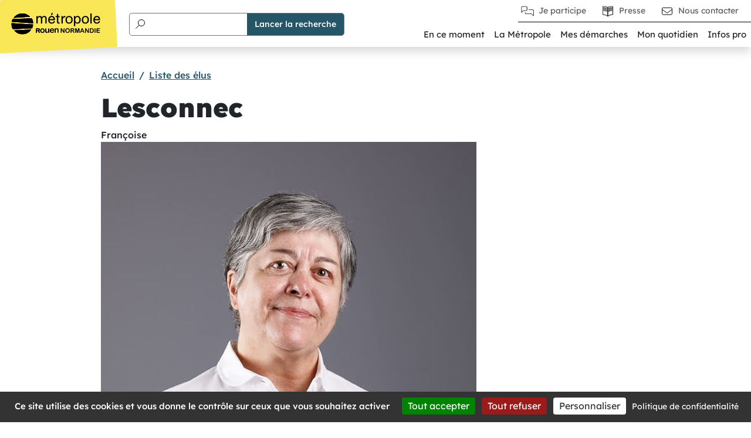

--- FILE ---
content_type: text/html; charset=UTF-8
request_url: https://www.metropole-rouen-normandie.fr/elu-de-la-metropole/lesconnec
body_size: 10041
content:

<!DOCTYPE html>
<html lang="fr" dir="ltr" prefix="og: https://ogp.me/ns#">
  <head>
    <meta charset="utf-8" />
<style>/* @see https://github.com/aFarkas/lazysizes#broken-image-symbol */.js img.lazyload:not([src]) { visibility: hidden; }/* @see https://github.com/aFarkas/lazysizes#automatically-setting-the-sizes-attribute */.js img.lazyloaded[data-sizes=auto] { display: block; width: 100%; }</style>
<script>var _paq = _paq || [];(function(){var u=(("https:" == document.location.protocol) ? "https://matomo.metropole-rouen-normandie.fr/" : "https://matomo.metropole-rouen-normandie.fr/");_paq.push(["setSiteId", "2"]);_paq.push(["setTrackerUrl", u+"matomo.php"]);_paq.push(["setDoNotTrack", 1]);if (!window.matomo_search_results_active) {_paq.push(["trackPageView"]);}_paq.push(["setIgnoreClasses", ["no-tracking","colorbox"]]);_paq.push(["enableLinkTracking"]);var d=document,g=d.createElement("script"),s=d.getElementsByTagName("script")[0];g.type="text/javascript";g.defer=true;g.async=true;g.src="/sites/default/files/matomo/matomo.js?0";s.parentNode.insertBefore(g,s);})();</script>
<link rel="canonical" href="https://www.metropole-rouen-normandie.fr/elu-de-la-metropole/lesconnec" />
<meta name="original-source" content="https://www.metropole-rouen-normandie.fr/sites/default/files/images/elus/LESCONNEC_Francoise.jpg" />
<link rel="image_src" href="https://www.metropole-rouen-normandie.fr/sites/default/files/images/elus/LESCONNEC_Francoise.jpg" />
<meta property="og:site_name" content="Métropole Rouen Normandie" />
<meta property="og:type" content="article" />
<meta property="og:url" content="https://www.metropole-rouen-normandie.fr/elu-de-la-metropole/lesconnec" />
<meta property="og:title" content="Lesconnec" />
<meta property="og:image" content="https://www.metropole-rouen-normandie.fr/sites/default/files/images/elus/LESCONNEC_Francoise.jpg" />
<meta property="og:image:url" content="https://www.metropole-rouen-normandie.fr/sites/default/files/images/elus/LESCONNEC_Francoise.jpg" />
<meta property="og:image:secure_url" content="https://www.metropole-rouen-normandie.fr/sites/default/files/images/elus/LESCONNEC_Francoise.jpg" />
<meta name="Generator" content="Drupal 11 (https://www.drupal.org)" />
<meta name="MobileOptimized" content="width" />
<meta name="HandheldFriendly" content="true" />
<meta name="viewport" content="width=device-width, initial-scale=1.0" />
<style data-artisan-customizations="enabled">:root{--theme-palette-branding-primary:#255667;--theme-palette-branding-secondary:#fae758;--theme-palette-primary:#255667;--theme-palette-secondary:#fae758;--theme-palette-dark:#767676;--theme-palette-white:#ffffff;--theme-palette-black:#000000;--theme-base-font-weight:500;--theme-base-font-family:Lexend;--theme-links-color:#255667;--theme-layout-content-max-width:960px;--theme-header-z-index:501;--theme-header-top-links-color:#ffffff;--theme-header-top-links-accent-color:#fae758;--theme-footer-color:#ffffff;--theme-footer-links-font-size:14px;--theme-footer-links-color:#ffffff;--theme-footer-links-accent-color:#255667;--theme-footer-top-links-color:#ffffff;--theme-footer-top-links-accent-color:#255667;--theme-h1-font-size:30px;--theme-h1-font-size-lg:45px;--theme-h1-font-weight:900;--theme-h2-font-size:20px;--theme-h2-font-size-lg:30px;--theme-h2-font-weight:800;--theme-h3-font-size:16px;--theme-h3-font-size-lg:20px;--theme-h3-font-weight:700;--theme-h4-font-size:14px;--theme-h4-font-size-lg:14px;}.btn, .btn-inside{--theme-btn-font-weight:500;--theme-btn-font-size:14px;--theme-btn-font-size-sm:14px;--theme-btn-font-size-lg:14px;}.btn-primary, .btn-primary-inside{--theme-btn-primary-color:#ffffff;--theme-btn-primary-background:#255667;--theme-btn-primary-border-color:#255667;--theme-btn-primary-accent-color:#ffffff;--theme-btn-primary-accent-background:#000000;--theme-btn-primary-accent-border-color:#000000;}form{--theme-form-input-placeholder-color:#767676;}[data-component-id="metropole2025:navigation"]{--theme-metropole2025--navigation--main-menu--nav-link--font-size:18px;--theme-metropole2025--navigation--main-menu--nav-link--padding-right:10px;--theme-metropole2025--navigation--secondary-menu--nav-link--font-size:14px;}</style>
<link rel="icon" href="/themes/custom/metropole2025/favicon.ico" type="image/vnd.microsoft.icon" />
<link rel="alternate" hreflang="fr" href="https://www.metropole-rouen-normandie.fr/elu-de-la-metropole/lesconnec" />

    <title>Lesconnec | Métropole Rouen Normandie</title>
    <link rel="stylesheet" media="all" href="/sites/default/files/css/css_3tiebdqCsxo4bB832lLFVutEv5-UeEqmbAVeyqDmaPs.css?delta=0&amp;language=fr&amp;theme=metropole2025&amp;include=[base64]" />
<link rel="stylesheet" media="all" href="/sites/default/files/css/css_mK-DC2_SaH9bZKmXnENmo2s00cSkTqz504n_RG-tZhc.css?delta=1&amp;language=fr&amp;theme=metropole2025&amp;include=[base64]" />

    
  </head>
  <body class="is-elu">
        <a href="#main-content" class="visually-hidden focusable">
      Aller au contenu principal
    </a>
      
        <div class="dialog-off-canvas-main-canvas" data-off-canvas-main-canvas>
    <div  class="shadow page" data-component-id="metropole2025:page">
           
  
<header  class="shadow header" data-component-id="metropole2025:header">
        
<nav role="navigation"  class="justify-content-between py-0 navbar navbar-expand-lg" data-component-id="metropole2025:navigation">
  <div  class="d-flex w-100 justify-content-between align-items-start">
          

      
<a  class="d-inline-flex align-items-start position-relative z-3 flex-shrink-0 logo-link" data-component-id="artisan:navbar-brand" href="/">
  <div   class="navbar-brand__logo">
                <img src="/themes/custom/metropole2025/logo.svg" width="428px" height="auto" alt="Accueil Métropole Rouen Normandie" />
  
      </div>
</a>


  
              <div  class="search-container align-items-center pe-3 align-self-center">
        

      

  <div  class="views-exposed-form d-flex justify-content-center block block-views block-views-exposed-filter-blockrecherche-page-1" data-drupal-selector="views-exposed-form-recherche-page-1" data-component-id="artisan:block">
  
  

  
            <form action="/recherche" method="get" id="views-exposed-form-recherche-page-1" accept-charset="UTF-8">
  <div class="js-form-item form-item js-form-type-textfield form-item-recherche js-form-item-recherche form-no-label" data-component-id="artisan:form-element">

  
      <label for="edit-recherche" data-component-id="artisan:form-element-label">Bienvenue, que cherchez-vous ?</label>
            <input data-drupal-selector="edit-recherche" data-msg-maxlength="This field has a maximum length of 128." type="text" id="edit-recherche" name="recherche" value="" size="30" maxlength="128" class="form-text form-control" placeholder="" role="search" data-component-id="artisan:input" />
      
    </div>
<div data-drupal-selector="edit-actions" class="form-actions js-form-wrapper form-wrapper" id="edit-actions"><input data-drupal-selector="edit-submit-recherche" type="submit" id="edit-submit-recherche" value="Lancer la recherche" class="button js-form-submit form-submit btn btn-primary" data-component-id="artisan:input" /></div>


</form>

      
  </div>

  
      </div>
        <div  class="d-flex flex-column header-right align-items-end">
              <div  class="d-flex justify-content-end secondary-menu">
          

      

  <div  class="block--system-menu block block-system block-system-menu-blocknavigation-secondaire" data-component-id="artisan:block">
  
  

  
            


  <ul  class="navbar-nav d-flex nav" data-component-id="artisan:nav">
                                                                      <li class="nav-item  ">
            <a href="https://jeparticipe.metropole-rouen-normandie.fr/" class="icon icon-left icon-participate ps-30px nav-link">Je participe</a>
          </li>
                                                                          <li class="nav-item  ">
            <a href="/presse" class="icon icon-left icon-press ps-30px nav-link" data-drupal-link-system-path="node/56409">Presse</a>
          </li>
                                                                          <li class="nav-item  ">
            <a href="https://mrn.metropole-rouen-normandie.fr/ma-metropole" class="icon icon-left icon-contact ps-30px nav-link">Nous contacter</a>
          </li>
                    </ul>

      
  </div>

  
        </div>
                    <div class="d-flex justify-content-end">
          <button  type="button" data-bs-toggle="collapse" data-bs-target=".navbar-collapse" aria-controls="navbar-collapse" aria-expanded="false" class="navbar-toggler collapsed border-0 shadow-none mt-2 me-2 d-flex d-xl-none flex-column align-items-center">
            <span class="navbar-toggler-icon"></span>
            <span>Menu</span>
          </button>
        </div>
            <div  class="align-items-center justify-content-xl-end collapse navbar-collapse order-last order-lg-0">
                  <div  class="d-flex justify-content-xl-end main-menu">
            

      

  <div  class="block--system-menu block block-system block-system-menu-blockmain" data-component-id="artisan:block">
  
  

  
            

    <ul data-region="primary_menu" class="menu menu-level-0" id="dropdown-group">
                  
        <li class="menu-item menu-item--expanded">
                                                            
                      <a href="#" id="toggler" role="button" aria-expanded="false" data-bs-toggle="collapse" data-bs-target="#dropdown" class="collapsed">En ce moment</a>
          
                      
  
  <div id="dropdown" aria-labelledby="toggler" class="collapse menu_link_content menu-link-contentmain view-mode-default menu-dropdown menu-dropdown-0 menu-type-default" data-bs-parent="#dropdown-group">
                    <div class="container">
          <ul class="menu menu-level-1" id="dropdown-group--2">
                              
            <li class="menu-item">
                                                                                                  
                                                          <a href="/en-ce-moment/dossier-special-nouvelle-ligne-t5" data-drupal-link-system-path="node/64298">Dossier spécial nouvelle ligne T5</a>
              
                                        </li>
                                        
            <li class="menu-item">
                                                                                                  
                                                          <a href="/en-ce-moment/dossier-special-petites-communes" data-drupal-link-system-path="node/64112">Dossier spécial petites communes</a>
              
                                        </li>
                                        
            <li class="menu-item">
                                                                                                  
                                                          <a href="/actualites-de-la-metropole" data-drupal-link-system-path="actualites">Actualités</a>
              
                                        </li>
                                        
            <li class="menu-item">
                                                                                                  
                                                          <a href="/agenda-de-la-metropole-rouen-normandie" data-drupal-link-system-path="node/42669">Agenda</a>
              
                                        </li>
                                        
            <li class="menu-item">
                                                                                                  
                                                          <a href="/presse-0">Presse</a>
              
                                        </li>
                                        
            <li class="menu-item">
                                                                                                  
                                                          <a href="/en-ce-moment/appels-projets" data-drupal-link-system-path="node/61851">Appels à projets</a>
              
                                        </li>
                                        
            <li class="menu-item">
                                                                                                  
                                                          <a href="/en-ce-moment/enquetes-publiques" data-drupal-link-system-path="node/61852">Enquêtes publiques</a>
              
                                        </li>
                        </ul>
    </div>
  


      </div>



                  </li>
                        
        <li class="menu-item menu-item--expanded">
                                                            
                      <a href="#" id="toggler--9" role="button" aria-expanded="false" data-bs-toggle="collapse" data-bs-target="#dropdown--9" class="collapsed">La Métropole</a>
          
                      
  
  <div id="dropdown--9" aria-labelledby="toggler--9" class="collapse menu_link_content menu-link-contentmain view-mode-default menu-dropdown menu-dropdown-0 menu-type-default" data-bs-parent="#dropdown-group">
                    <div class="container">
          <ul class="menu menu-level-1" id="dropdown-group--3">
                              
            <li class="menu-item menu-item--expanded">
                                                                                                  
                                                          <a href="#" id="toggler--10" role="button" aria-expanded="false" data-bs-toggle="collapse" data-bs-target="#dropdown--10" class="collapsed">L&#039;institution</a>
              
                                            
  
  <div id="dropdown--10" aria-labelledby="toggler--10" class="collapse menu_link_content menu-link-contentmain view-mode-default menu-dropdown menu-dropdown-1 menu-type-default" data-bs-parent="#dropdown-group--3">
                    <div class="container">
          <ul class="menu menu-level-2" id="dropdown-group--4">
                              
            <li class="menu-item">
                                                                                                  
                                                          <a href="/linstitution/participation-citoyenne" data-drupal-link-system-path="node/61933">Participation citoyenne</a>
              
                                        </li>
                                        
            <li class="menu-item">
                                                                                                  
                                                          <a href="/linstitution/finances-et-budgets" data-drupal-link-system-path="node/61596">Finances et budgets</a>
              
                                        </li>
                                        
            <li class="menu-item menu-item--collapsed">
                                                                                                  
                                                          <a href="/la-metropole/linstitution/instances" data-drupal-link-system-path="node/62306">Instances</a>
              
                                        </li>
                                        
            <li class="menu-item">
                                                                                                  
                                                          <a href="/elu-de-la-metropole" data-drupal-link-system-path="elu-de-la-metropole">Les élus</a>
              
                                        </li>
                                        
            <li class="menu-item">
                                                                                                  
                                                          <a href="/linstitution/ladministration" data-drupal-link-system-path="node/61595">L&#039;administration</a>
              
                                        </li>
                                        
            <li class="menu-item">
                                                                                                  
                                                          <a href="/linstitution/une-action-de-proximite" data-drupal-link-system-path="node/4034">Une action de proximité</a>
              
                                        </li>
                        </ul>
    </div>
  


      </div>



                          </li>
                                        
            <li class="menu-item">
                                                                                                  
                                                          <a href="/la-metropole/le-territoire" data-drupal-link-system-path="node/61601">Le territoire</a>
              
                                        </li>
                                        
            <li class="menu-item">
                                                                                                  
                                                          <a href="/les-publications-de-la-metropole" data-drupal-link-system-path="les-publications-de-la-metropole">Les publications</a>
              
                                        </li>
                                        
            <li class="menu-item">
                                                                                                  
                                                          <a href="/les-actes" data-drupal-link-system-path="les-actes">Les actes</a>
              
                                        </li>
                                        
            <li class="menu-item menu-item--expanded">
                                                                                                  
                                                          <a href="/projets-et-strategies" data-drupal-link-system-path="node/62019">Projets et stratégies</a>
              
                                        </li>
                        </ul>
    </div>
  


      </div>



                  </li>
                        
        <li class="menu-item">
                                                            
                      <a href="https://demarches.metropole-rouen-normandie.fr/" target="_blank">Mes démarches</a>
          
                  </li>
                        
        <li class="menu-item menu-item--expanded">
                                                            
                      <a href="#" id="toggler--31" role="button" aria-expanded="false" data-bs-toggle="collapse" data-bs-target="#dropdown--31" class="collapsed">Mon quotidien</a>
          
                      
  
  <div id="dropdown--31" aria-labelledby="toggler--31" class="collapse menu_link_content menu-link-contentmain view-mode-default menu-dropdown menu-dropdown-0 menu-type-default" data-bs-parent="#dropdown-group">
                    <div class="container">
          <ul class="menu menu-level-1" id="dropdown-group--6">
                              
            <li class="menu-item menu-item--expanded">
                                                                                                  
                                                          <a href="/mon-quotidien/dechets" data-drupal-link-system-path="node/62015">Déchets</a>
              
                                        </li>
                                        
            <li class="menu-item menu-item--expanded">
                                                                                                  
                                                          <a href="/mon-quotidien/eau-et-assainissement" data-drupal-link-system-path="node/62014">Eau et assainissement</a>
              
                                        </li>
                                        
            <li class="menu-item menu-item--expanded">
                                                                                                  
                                                          <a href="/mon-quotidien/deplacements" data-drupal-link-system-path="node/62012">Déplacements</a>
              
                                        </li>
                                        
            <li class="menu-item menu-item--expanded">
                                                                                                  
                                                          <a href="/mon-quotidien/culture-sport-sorties" data-drupal-link-system-path="node/62017">Culture, sport, sorties</a>
              
                                        </li>
                                        
            <li class="menu-item menu-item--expanded">
                                                                                                  
                                                          <a href="/mon-quotidien/urbanisme-et-logement" data-drupal-link-system-path="node/62016">Urbanisme et logement</a>
              
                                        </li>
                                        
            <li class="menu-item menu-item--expanded">
                                                                                                  
                                                          <a href="/mon-quotidien/nature-et-biodiversite" data-drupal-link-system-path="node/62013">Nature et biodiversité</a>
              
                                        </li>
                                        
            <li class="menu-item menu-item--expanded">
                                                                                                  
                                                          <a href="/mon-quotidien/conso-durable" data-drupal-link-system-path="node/62006">Conso durable</a>
              
                                        </li>
                                        
            <li class="menu-item menu-item--expanded">
                                                                                                  
                                                          <a href="/mon-quotidien/risques-naturels-et-industriels" data-drupal-link-system-path="node/62004">Risques naturels et industriels</a>
              
                                        </li>
                                        
            <li class="menu-item menu-item--expanded">
                                                                                                  
                                                          <a href="/mon-quotidien/emploi" data-drupal-link-system-path="node/62005">Emploi</a>
              
                                        </li>
                        </ul>
    </div>
  


      </div>



                  </li>
                        
        <li class="menu-item menu-item--expanded">
                                                            
                      <a href="/infos-pro/infos-pro" data-drupal-link-system-path="node/62003">Infos pro</a>
          
                      
  
  <div id="dropdown--79" aria-labelledby="toggler--79" class="collapse menu_link_content menu-link-contentmain view-mode-default menu-dropdown menu-dropdown-0 menu-type-default" data-bs-parent="#dropdown-group">
                        <ul class="menu menu-level-1 list-2-col list-unstyled" id="dropdown-group--16">
                        
          <li class="menu-item">
                                                                                                <a href="/infos-pro/soutien-aux-entreprises-du-territoire" data-drupal-link-system-path="node/61600">Soutien aux entreprises du territoire</a>
          </li>
                                
          <li class="menu-item">
                                                                                                <a href="/infos-pro/excellence-innovation" data-drupal-link-system-path="node/61778">Excellence &amp; innovation</a>
          </li>
                                
          <li class="menu-item">
                                                                                                <a href="/infos-pro/enseignement-superieur-et-recherche" data-drupal-link-system-path="node/61603">Enseignement supérieur et recherche</a>
          </li>
                                
          <li class="menu-item">
                                                                                                <a href="/infos-pro/economie-sociale-et-solidaire" data-drupal-link-system-path="node/61935">Économie sociale et solidaire</a>
          </li>
                                
          <li class="menu-item">
                                                                                                <a href="/infos-pro/sante" data-drupal-link-system-path="node/61656">Santé</a>
          </li>
                                
          <li class="menu-item">
                                                                                                <a href="/infos-pro/commerce-et-artisanat" data-drupal-link-system-path="node/61602">Commerce Artisanat</a>
          </li>
                                
          <li class="menu-item">
                                                                                                <a href="/infos-pro/numerique-responsable" data-drupal-link-system-path="node/61925">Numérique responsable</a>
          </li>
                                
          <li class="menu-item">
                                                                                                <a href="/infos-pro/marches-publics" data-drupal-link-system-path="node/61722">Marchés publics</a>
          </li>
                                
          <li class="menu-item">
                                                                                                <a href="/mes-infos-pro/marche-dinteret-national-de-rouen" data-drupal-link-system-path="node/3929">Marché d&#039;Intérêt National de Rouen</a>
          </li>
                                
          <li class="menu-item">
                                                                                                <a href="/mes-infos-pro/mecenat" data-drupal-link-system-path="node/61605">Mécénat</a>
          </li>
                  </ul>
  


      </div>



                  </li>
            </ul>




      
  </div>

  
          </div>
              </div>
      <div  class="ms-auto d-flex flex-wrap gap-3 align-items-center">
                  
              </div>
    </div>
  </div>
</nav>
  </header>
        <div class="page-clipping">

    <main role="main"  class="container pt-5 pb-0 py-md-5 content" id="main-content" >
              

      

  <div  data-component-id="artisan:block" class="block block-system block-system-messages-block">
  
  

  
            <div data-drupal-messages-fallback class="hidden"></div>
      
  </div>

  
        <div class="position-relative">
        

      

  <div  role="region"  aria-label="Fil d’Ariane" data-component-id="artisan:block" class="block block-system block-system-breadcrumb-block">
  
  

  
            
      
  <nav  class="container overflow-hidden" data-component-id="metropole2025:breadcrumb" role="navigation" aria-labelledby="system-breadcrumb">
    <ol  class="breadcrumb">
              <li  class="breadcrumb-item">
                      <a href="/">Accueil</a>
                  </li>
              <li  class="breadcrumb-item">
                      <a href="/elu-de-la-metropole">Liste des élus</a>
                  </li>
          </ol>
  </nav>


      
  </div>




  <div  data-component-id="artisan:block" class="block block-core block-page-title-block">
  
  

  
            
  <h1>
<span>Lesconnec</span>
</h1>


      
  </div>



  <div  data-component-id="artisan:block" class="block block-system block-system-main-block">
  
  

  
            <article class="node elu full" data-component-id="metropole2025:node">

  
  

  
  <div>
                    <div data-component-id="artisan:field" class="field field--name-field-prenom field--type-string field--label-hidden field__item">Françoise</div>
                  <div data-component-id="artisan:field" class="field field--name-field-media-image field--type-entity-reference field--label-hidden field__item">  <img loading="lazy" src="/sites/default/files/images/elus/LESCONNEC_Francoise.jpg" width="640" height="640" alt="Françoise Lesconnec" />

</div>
      
  </div>

</article>

      
  </div>

  
        </div>
          </main>

                  
<footer role="contentinfo"  data-component-id="metropole2025:footer" class="footer">
            <div  data-component-id="metropole2025:footer-top" class="footer-top">
  <div  class="container align-items-center align-items-md-start flex-column flex-md-row">
                  

      

  <div  data-component-id="metropole2025:block" class="block block-block-content block-block-content0033f7b5-1320-4bd7-b833-c6091910126a">
  
  

  
              <img src="/themes/custom/metropole2025/logo-white.svg" alt="Métropole Rouen Normandie" class="mb-4">
            <div data-component-id="artisan:field" class="field field--name-body field--type-text-with-summary field--label-hidden field__item"><p><strong>Le 108</strong><br>108, allée François-Mitterrand CS 50589 76006 Rouen</p></div>
        <a href="https://www.google.fr/maps/place/M%C3%A9tropole+Rouen+Normandie/@49.4416015,1.0682662,17z/data=!4m6!3m5!1s0x47e0dde0f6746c57:0x4998af526e001493!8m2!3d49.4416015!4d1.0708411!16s%2Fm%2F0bbw43z?entry=ttu&amp;g_ep=EgoyMDI1MDQzMC4xIKXMDSoASAFQAw%3D%3D" class="btn btn-primary btn-compact fw-bold icon icon-left-10px ps-4 pe-3 icon-map-marker" rel="external">Y aller</a>

      
  </div>



  <div  data-component-id="artisan:block" class="block block-mrn-custom block-mrn-custom-nous-suivre">
  
  

  
            <h2 class="h1 mb-4">Nous suivre</h2>
<div class="d-flex flex-column flex-lg-row align-items-center">
  <div class="d-flex flex-column">
    <div class="d-flex align-items-center">
      <span class="icon icon-30 icon-social-newsletter me-2 flex-shrink-0"></span>
      <p class="m-0 text-start">Restez informés via nos réseaux ou abonnez-vous à notre lettre d'information</p>
    </div>
    <div>
    <a href="/le-fil-la-newsletter-de-la-metropole-rouen-normandie" class="btn btn-primary chevron-right-link mt-2">S'abonner</a>
    </div>
  </div>
  <div class="d-flex align-items-center mt-md-3">
    <p class="visually-hidden">Accédez à nos publications sur les réseaux sociaux</p>
    <ul class="list-unstyled social-icons row justify-content-center">
      <li class="col col-3"><a href="https://www.facebook.com/MetropoleRouenNormandie" class="icon icon-24 icon-social-facebook icon-hover-primary mx-2"><span class="visually-hidden">Facebook</span></a></li>
      <li class="col col-3"><a href="https://x.com/MetropoleRouenN" class="icon icon-24 icon-social-x icon-hover-primary mx-2"><span class="visually-hidden">X</span></a></li>
      <li class="col col-3"><a href="https://www.instagram.com/metropole_rouen_normandie" class="icon icon-24 icon-social-instagram icon-hover-primary mx-2"><span class="visually-hidden">Instagram</span></a></li>
      <li class="col col-3"><a href="https://youtube.com/@metropole_rouen_normandie" class="icon icon-24 icon-social-youtube icon-hover-primary mx-2"><span class="visually-hidden">Youtube</span></a></li>
      <li class="col col-3"><a href="https://www.linkedin.com/company/metropole-rouen-normandie" class="icon icon-24 icon-social-linkedin icon-hover-primary mx-2"><span class="visually-hidden">Lindedin</span></a></li>
      <li class="col col-3"><a href="https://bsky.app/profile/metropolerouenn.bsky.social" class="icon icon-24 icon-social-bluesky icon-hover-primary mx-2"><span class="visually-hidden">Bluesky</span></a></li>
      <li class="col col-3"><a href="https://www.tiktok.com/@metropolerouennormandie" class="icon icon-24 icon-social-tiktok icon-hover-primary mx-2"><span class="visually-hidden">TikTok</span></a></li>
    </ul>
  </div>
</div>

      
  </div>


  <div  class="block--system-menu block block-system block-system-menu-blockmenu-acces-rapides" data-component-id="artisan:block">
  
  

  
            


  <ul  class="navbar-nav d-flex flex-column nav" data-component-id="metropole2025:nav">
                                                    <li class="nav-item  ">
            <a href="/presse" class="nav-link btn btn-primary mb-1 px-3 py-2 text-nowrap" data-drupal-link-system-path="node/56409">Espace presse</a>
          </li>
                                                        <li class="nav-item  ">
            <a href="/mon-quotidien/emploi" class="nav-link btn btn-primary mb-1 px-3 py-2 text-nowrap" data-drupal-link-system-path="node/62005">Offres d’emploi</a>
          </li>
                                                        <li class="nav-item  ">
            <a href="/infos-pro/marches-publics" class="nav-link btn btn-primary mb-1 px-3 py-2 text-nowrap" data-drupal-link-system-path="node/61722">Marchés publics</a>
          </li>
                                                        <li class="nav-item  ">
            <a href="https://data.metropole-rouen-normandie.fr/pages/accueil/" class="nav-link btn btn-primary mb-1 px-3 py-2 text-nowrap">Opendata</a>
          </li>
                    </ul>


      
  </div>

  
            </div>
</div>
      
            <div  data-component-id="artisan:footer-bottom" class="footer-bottom">
  <div  class="container align-items-center align-items-md-start flex-column flex-md-row mt-5 mb-4">
                  

      

  <div  class="block--system-menu block block-system block-system-menu-blockfooter" data-component-id="artisan:block">
  
  

  
            


  <ul  class="navbar-nav nav" data-component-id="artisan:nav">
                                                    <li class="nav-item  ">
            <a href="http://mrn.metropole-rouen-normandie.fr/ma-metropole" target="_blank" rel="noreferrer" class="nav-link">Contact</a>
          </li>
                                                        <li class="nav-item  ">
            <a href="/mentions-legales" class="nav-link" data-drupal-link-system-path="node/6657">Mentions légales</a>
          </li>
                                                        <li class="nav-item  ">
            <a href="/politique-de-confidentialite" class="nav-link" data-drupal-link-system-path="node/7207">Politique de Confidentialité</a>
          </li>
                                                        <li class="nav-item  ">
            <a href="/accessibilite" class="nav-link" data-drupal-link-system-path="node/62121">Accessibilité : non conforme</a>
          </li>
                                                        <li class="nav-item  ">
            <a href="/sitemap" class="nav-link" data-drupal-link-system-path="sitemap">Plan du site</a>
          </li>
                    </ul>

      
  </div>

  
            </div>
</div>
      </footer>
            </div>
</div>

  </div>

      
    <script type="application/json" data-drupal-selector="drupal-settings-json">{"path":{"baseUrl":"\/","pathPrefix":"","currentPath":"node\/9019","currentPathIsAdmin":false,"isFront":false,"currentLanguage":"fr"},"pluralDelimiter":"\u0003","suppressDeprecationErrors":true,"ajaxPageState":{"libraries":"[base64]","theme":"metropole2025","theme_token":null},"ajaxTrustedUrl":{"\/recherche":true},"clientside_validation_jquery":{"validate_all_ajax_forms":2,"force_validate_on_blur":false,"force_html5_validation":false,"messages":{"required":"Ce champ est obligatoire.","remote":"Please fix this field.","email":"Veuillez saisir une adresse de courriel valide.","url":"Please enter a valid URL.","date":"Please enter a valid date.","dateISO":"Please enter a valid date (ISO).","number":"Merci de renseigner un nombre.","digits":"Please enter only digits.","equalTo":"Please enter the same value again.","maxlength":"Please enter no more than {0} characters.","minlength":"Entrez au minimum {0} caract\u00e8res.","rangelength":"Please enter a value between {0} and {1} characters long.","range":"Please enter a value between {0} and {1}.","max":"Please enter a value less than or equal to {0}.","min":"Please enter a value greater than or equal to {0}.","step":"Please enter a multiple of {0}."}},"lazy":{"lazysizes":{"lazyClass":"lazyload","loadedClass":"lazyloaded","loadingClass":"lazyloading","preloadClass":"lazypreload","errorClass":"lazyerror","autosizesClass":"lazyautosizes","srcAttr":"data-src","srcsetAttr":"data-srcset","sizesAttr":"data-sizes","minSize":40,"customMedia":[],"init":true,"expFactor":1.5,"hFac":0.8,"loadMode":2,"loadHidden":true,"ricTimeout":0,"throttleDelay":125,"plugins":[]},"placeholderSrc":"data:image\/gif;base64,R0lGODlhAQABAAAAACH5BAEKAAEALAAAAAABAAEAAAICTAEAOw==","preferNative":false,"minified":true,"libraryPath":"\/libraries\/lazysizes"},"matomo":{"disableCookies":false,"trackMailto":true},"tacjs":{"dialog":{"privacyUrl":"\/politique-de-confidentialite","bodyPosition":"bottom","hashtag":"#tarteaucitron","cookieName":"tarteaucitron","orientation":"bottom","groupServices":false,"serviceDefaultState":"wait","showAlertSmall":false,"cookieslist":true,"showIcon":true,"iconSrc":"","iconPosition":"BottomLeft","adblocker":false,"DenyAllCta":true,"AcceptAllCta":true,"highPrivacy":true,"handleBrowserDNTRequest":false,"removeCredit":false,"moreInfoLink":true,"useExternalCss":true,"useExternalJs":true,"cookieDomain":"","readmoreLink":"","mandatory":true,"mandatoryCta":true,"closePopup":false,"customCloserId":""},"services":{"myfeelback":{"status":false,"languages":{"fr":"0"},"readMore":"","readmoreLink":"","needConsent":false},"doubleclick":{"status":false,"languages":{"fr":"0"},"readMore":"","readmoreLink":"","needConsent":false},"userpilot":{"status":false,"languages":{"fr":"0"},"readMore":"","readmoreLink":"","needConsent":false},"piwikpro":{"status":false,"languages":{"fr":"0"},"readMore":"","readmoreLink":"","needConsent":false},"pinterestpixel":{"status":false,"languages":{"fr":"0"},"readMore":"","readmoreLink":"","needConsent":false},"elfsight":{"status":false,"languages":{"fr":"0"},"readMore":"","readmoreLink":"","needConsent":false},"plezi":{"status":false,"languages":{"fr":"0"},"readMore":"","readmoreLink":"","needConsent":false},"smartsupp":{"status":false,"languages":{"fr":"0"},"readMore":"","readmoreLink":"","needConsent":false},"sharpspring":{"status":false,"languages":{"fr":"0"},"readMore":"","readmoreLink":"","needConsent":false},"pardot":{"status":false,"languages":{"fr":"0"},"readMore":"","readmoreLink":"","needConsent":false},"openwebanalytics":{"status":false,"languages":{"fr":"0"},"readMore":"","readmoreLink":"","needConsent":false},"xandr":{"status":false,"languages":{"fr":"0"},"readMore":"","readmoreLink":"","needConsent":false},"xandrsegment":{"status":false,"languages":{"fr":"0"},"readMore":"","readmoreLink":"","needConsent":false},"xandrconversion":{"status":false,"languages":{"fr":"0"},"readMore":"","readmoreLink":"","needConsent":false},"helloasso":{"status":false,"languages":{"fr":"0"},"readMore":"","readmoreLink":"","needConsent":false},"podcloud":{"status":false,"languages":{"fr":"0"},"readMore":"","readmoreLink":"","needConsent":false},"facebookpost":{"status":false,"languages":{"fr":"0"},"readMore":"","readmoreLink":"","needConsent":false},"amplitude":{"status":false,"languages":{"fr":"0"},"readMore":"","readmoreLink":"","needConsent":false},"abtasty":{"status":false,"languages":{"fr":"0"},"readMore":"","readmoreLink":"","needConsent":false},"metrica":{"status":false,"languages":{"fr":"0"},"readMore":"","readmoreLink":"","needConsent":false},"addthis":{"status":false,"languages":{"fr":"0"},"readMore":"","readmoreLink":"","needConsent":false},"addtoanyfeed":{"status":false,"languages":{"fr":"0"},"readMore":"","readmoreLink":"","needConsent":false},"addtoanyshare":{"status":false,"languages":{"fr":"0"},"readMore":"","readmoreLink":"","needConsent":false},"aduptech_ads":{"status":false,"languages":{"fr":"0"},"readMore":"","readmoreLink":"","needConsent":false},"aduptech_conversion":{"status":false,"languages":{"fr":"0"},"readMore":"","readmoreLink":"","needConsent":false},"aduptech_retargeting":{"status":false,"languages":{"fr":"0"},"readMore":"","readmoreLink":"","needConsent":false},"alexa":{"status":false,"languages":{"fr":"0"},"readMore":"","readmoreLink":"","needConsent":false},"amazon":{"status":false,"languages":{"fr":"0"},"readMore":"","readmoreLink":"","needConsent":false},"calameo":{"status":false,"languages":{"fr":"0"},"readMore":"","readmoreLink":"","needConsent":false},"clicky":{"status":false,"languages":{"fr":"0"},"readMore":"","readmoreLink":"","needConsent":false},"clicmanager":{"status":false,"languages":{"fr":"0"},"readMore":"","readmoreLink":"","needConsent":false},"compteur":{"status":false,"languages":{"fr":"0"},"readMore":"","readmoreLink":"","needConsent":false},"contentsquare":{"status":false,"languages":{"fr":"0"},"readMore":"","readmoreLink":"","needConsent":false},"crazyegg":{"status":false,"languages":{"fr":"0"},"readMore":"","readmoreLink":"","needConsent":false},"clarity":{"status":false,"languages":{"fr":"0"},"readMore":"","readmoreLink":"","needConsent":false},"criteo":{"status":false,"languages":{"fr":"0"},"readMore":"","readmoreLink":"","needConsent":false},"criteoonetag":{"status":false,"languages":{"fr":"0"},"readMore":"","readmoreLink":"","needConsent":false},"artetv":{"status":false,"languages":{"fr":"0"},"readMore":"","readmoreLink":"","needConsent":false},"dailymotion":{"status":false,"languages":{"fr":"0"},"readMore":"","readmoreLink":"","needConsent":false},"datingaffiliation":{"status":false,"languages":{"fr":"0"},"readMore":"","readmoreLink":"","needConsent":false},"datingaffiliationpopup":{"status":false,"languages":{"fr":"0"},"readMore":"","readmoreLink":"","needConsent":false},"deezer":{"status":false,"languages":{"fr":"0"},"readMore":"","readmoreLink":"","needConsent":false},"leadforensics":{"status":false,"languages":{"fr":"0"},"readMore":"","readmoreLink":"","needConsent":false},"disqus":{"status":false,"languages":{"fr":"0"},"readMore":"","readmoreLink":"","needConsent":false},"ekomi":{"status":false,"languages":{"fr":"0"},"readMore":"","readmoreLink":"","needConsent":false},"etracker":{"status":false,"languages":{"fr":"0"},"readMore":"","readmoreLink":"","needConsent":false},"facebook":{"status":false,"languages":{"fr":"0"},"readMore":"","readmoreLink":"","needConsent":false},"facebooklikebox":{"status":false,"languages":{"fr":"0"},"readMore":"","readmoreLink":"","needConsent":false},"facebookcomment":{"status":false,"languages":{"fr":"0"},"readMore":"","readmoreLink":"","needConsent":false},"ferank":{"status":false,"languages":{"fr":"0"},"readMore":"","readmoreLink":"","needConsent":false},"pingdom":{"status":false,"languages":{"fr":"0"},"readMore":"","readmoreLink":"","needConsent":false},"simpleanalytics":{"status":false,"languages":{"fr":"0"},"readMore":"","readmoreLink":"","needConsent":false},"stonly":{"status":false,"languages":{"fr":"0"},"readMore":"","readmoreLink":"","needConsent":false},"ferankpub":{"status":false,"languages":{"fr":"0"},"readMore":"","readmoreLink":"","needConsent":false},"getplus":{"status":false,"languages":{"fr":"0"},"readMore":"","readmoreLink":"","needConsent":false},"gplus":{"status":false,"languages":{"fr":"0"},"readMore":"","readmoreLink":"","needConsent":false},"gplusbadge":{"status":false,"languages":{"fr":"0"},"readMore":"","readmoreLink":"","needConsent":false},"adsense":{"status":false,"languages":{"fr":"0"},"readMore":"","readmoreLink":"","needConsent":false},"googlepartners":{"status":false,"languages":{"fr":"0"},"readMore":"","readmoreLink":"","needConsent":false},"adsensesearchform":{"status":false,"languages":{"fr":"0"},"readMore":"","readmoreLink":"","needConsent":false},"adsensesearchresult":{"status":false,"languages":{"fr":"0"},"readMore":"","readmoreLink":"","needConsent":false},"googleadwordsconversion":{"status":false,"languages":{"fr":"0"},"readMore":"","readmoreLink":"","needConsent":false},"googleadwordsremarketing":{"status":false,"languages":{"fr":"0"},"readMore":"","readmoreLink":"","needConsent":false},"gajs":{"status":false,"languages":{"fr":"0"},"readMore":"","readmoreLink":"","needConsent":false},"analytics":{"status":false,"languages":{"fr":"0"},"readMore":"","readmoreLink":"","needConsent":false},"gtag":{"status":false,"languages":{"fr":"0"},"readMore":"","readmoreLink":"","needConsent":false},"firebase":{"status":false,"languages":{"fr":"0"},"readMore":"","readmoreLink":"","needConsent":false},"genially":{"status":false,"languages":{"fr":"0"},"readMore":"","readmoreLink":"","needConsent":false},"googlemaps":{"status":false,"languages":{"fr":"0"},"readMore":"","readmoreLink":"","needConsent":false},"googlemapssearch":{"status":false,"languages":{"fr":"0"},"readMore":"","readmoreLink":"","needConsent":false},"openstreetmap":{"status":false,"languages":{"fr":"0"},"readMore":"","readmoreLink":"","needConsent":false},"geoportail":{"status":false,"languages":{"fr":"0"},"readMore":"","readmoreLink":"","needConsent":false},"googletagmanager":{"status":false,"languages":{"fr":"0"},"readMore":"","readmoreLink":"","needConsent":false},"multiplegoogletagmanager":{"status":false,"languages":{"fr":"0"},"readMore":"","readmoreLink":"","needConsent":false},"googlefonts":{"status":false,"languages":{"fr":"0"},"readMore":"","readmoreLink":"","needConsent":false},"hubspot":{"status":false,"languages":{"fr":"0"},"readMore":"","readmoreLink":"","needConsent":false},"instagram":{"status":false,"languages":{"fr":"0"},"readMore":"","readmoreLink":"","needConsent":false},"jsapi":{"status":false,"languages":{"fr":"0"},"readMore":"","readmoreLink":"","needConsent":false},"twitterwidgetsapi":{"status":false,"languages":{"fr":"0"},"readMore":"","readmoreLink":"","needConsent":false},"recaptcha":{"status":false,"languages":{"fr":"0"},"readMore":"","readmoreLink":"","needConsent":false},"linkedin":{"status":false,"languages":{"fr":"0"},"readMore":"","readmoreLink":"","needConsent":false},"mautic":{"status":false,"languages":{"fr":"0"},"readMore":"","readmoreLink":"","needConsent":false},"microsoftcampaignanalytics":{"status":false,"languages":{"fr":"0"},"readMore":"","readmoreLink":"","needConsent":false},"onesignal":{"status":false,"languages":{"fr":"0"},"readMore":"","readmoreLink":"","needConsent":false},"pinterest":{"status":false,"languages":{"fr":"0"},"readMore":"","readmoreLink":"","needConsent":false},"prelinker":{"status":false,"languages":{"fr":"0"},"readMore":"","readmoreLink":"","needConsent":false},"prezi":{"status":false,"languages":{"fr":"0"},"readMore":"","readmoreLink":"","needConsent":false},"pubdirecte":{"status":false,"languages":{"fr":"0"},"readMore":"","readmoreLink":"","needConsent":false},"purechat":{"status":false,"languages":{"fr":"0"},"readMore":"","readmoreLink":"","needConsent":false},"intercomChat":{"status":false,"languages":{"fr":"0"},"readMore":"","readmoreLink":"","needConsent":false},"shareaholic":{"status":false,"languages":{"fr":"0"},"readMore":"","readmoreLink":"","needConsent":false},"shareasale":{"status":false,"languages":{"fr":"0"},"readMore":"","readmoreLink":"","needConsent":false},"sharethis":{"status":false,"languages":{"fr":"0"},"readMore":"","readmoreLink":"","needConsent":false},"slideshare":{"status":false,"languages":{"fr":"0"},"readMore":"","readmoreLink":"","needConsent":false},"soundcloud":{"status":false,"languages":{"fr":"0"},"readMore":"","readmoreLink":"","needConsent":false},"spotify":{"status":false,"languages":{"fr":"0"},"readMore":"","readmoreLink":"","needConsent":false},"statcounter":{"status":false,"languages":{"fr":"0"},"readMore":"","readmoreLink":"","needConsent":false},"timelinejs":{"status":false,"languages":{"fr":"0"},"readMore":"","readmoreLink":"","needConsent":false},"tagcommander":{"status":false,"languages":{"fr":"0"},"readMore":"","readmoreLink":"","needConsent":false},"typekit":{"status":false,"languages":{"fr":"0"},"readMore":"","readmoreLink":"","needConsent":false},"twenga":{"status":false,"languages":{"fr":"0"},"readMore":"","readmoreLink":"","needConsent":false},"twitter":{"status":false,"languages":{"fr":"0"},"readMore":"","readmoreLink":"","needConsent":false},"twitterembed":{"status":false,"languages":{"fr":"0"},"readMore":"","readmoreLink":"","needConsent":false},"twittertimeline":{"status":false,"languages":{"fr":"0"},"readMore":"","readmoreLink":"","needConsent":false},"twitteruwt":{"status":false,"languages":{"fr":"0"},"readMore":"","readmoreLink":"","needConsent":false},"uservoice":{"status":false,"languages":{"fr":"0"},"readMore":"","readmoreLink":"","needConsent":false},"vimeo":{"status":false,"languages":{"fr":"0"},"readMore":"","readmoreLink":"","needConsent":false},"visualrevenue":{"status":false,"languages":{"fr":"0"},"readMore":"","readmoreLink":"","needConsent":false},"verizondottag":{"status":false,"languages":{"fr":"0"},"readMore":"","readmoreLink":"","needConsent":false},"vshop":{"status":false,"languages":{"fr":"0"},"readMore":"","readmoreLink":"","needConsent":false},"wysistat":{"status":false,"languages":{"fr":"0"},"readMore":"","readmoreLink":"","needConsent":false},"xiti":{"status":false,"languages":{"fr":"0"},"readMore":"","readmoreLink":"","needConsent":false},"atinternet":{"status":false,"languages":{"fr":"0"},"readMore":"","readmoreLink":"","needConsent":false},"youtube":{"status":true,"languages":{"fr":"0"},"readMore":"","readmoreLink":"","needConsent":true},"zopim":{"status":false,"languages":{"fr":"0"},"readMore":"","readmoreLink":"","needConsent":false},"kameleoon":{"status":false,"languages":{"fr":"0"},"readMore":"","readmoreLink":"","needConsent":false},"linkedininsighttag":{"status":false,"languages":{"fr":"0"},"readMore":"","readmoreLink":"","needConsent":false},"facebookpixel":{"status":false,"languages":{"fr":"0"},"readMore":"","readmoreLink":"","needConsent":false},"issuu":{"status":false,"languages":{"fr":"0"},"readMore":"","readmoreLink":"","needConsent":false},"webmecanik":{"status":false,"languages":{"fr":"0"},"readMore":"","readmoreLink":"","needConsent":false},"multiplegtag":{"status":false,"languages":{"fr":"0"},"readMore":"","readmoreLink":"","needConsent":false},"koban":{"status":false,"languages":{"fr":"0"},"readMore":"","readmoreLink":"","needConsent":false},"matomo":{"status":true,"languages":{"fr":"fr"},"readMore":"","readmoreLink":"","needConsent":false},"matomocloud":{"status":false,"languages":{"fr":"0"},"readMore":"","readmoreLink":"","needConsent":false},"hotjar":{"status":false,"languages":{"fr":"0"},"readMore":"","readmoreLink":"","needConsent":false},"bingads":{"status":false,"languages":{"fr":"0"},"readMore":"","readmoreLink":"","needConsent":false},"adform":{"status":false,"languages":{"fr":"0"},"readMore":"","readmoreLink":"","needConsent":false},"activecampaign":{"status":false,"languages":{"fr":"0"},"readMore":"","readmoreLink":"","needConsent":false},"tawkto":{"status":false,"languages":{"fr":"0"},"readMore":"","readmoreLink":"","needConsent":false},"getquanty":{"status":false,"languages":{"fr":"0"},"readMore":"","readmoreLink":"","needConsent":false},"youtubeapi":{"status":false,"languages":{"fr":"0"},"readMore":"","readmoreLink":"","needConsent":false},"faciliti":{"status":false,"languages":{"fr":"0"},"readMore":"","readmoreLink":"","needConsent":false},"userlike":{"status":false,"languages":{"fr":"0"},"readMore":"","readmoreLink":"","needConsent":false},"adobeanalytics":{"status":false,"languages":{"fr":"0"},"readMore":"","readmoreLink":"","needConsent":false},"woopra":{"status":false,"languages":{"fr":"0"},"readMore":"","readmoreLink":"","needConsent":false},"ausha":{"status":false,"languages":{"fr":"0"},"readMore":"","readmoreLink":"","needConsent":false},"visiblee":{"status":false,"languages":{"fr":"0"},"readMore":"","readmoreLink":"","needConsent":false},"bandcamp":{"status":false,"languages":{"fr":"0"},"readMore":"","readmoreLink":"","needConsent":false},"discord":{"status":false,"languages":{"fr":"0"},"readMore":"","readmoreLink":"","needConsent":false},"maps_noapi":{"status":false,"languages":{"fr":"0"},"readMore":"","readmoreLink":"","needConsent":false},"hcaptcha":{"status":false,"languages":{"fr":"0"},"readMore":"","readmoreLink":"","needConsent":false},"fculture":{"status":false,"languages":{"fr":"0"},"readMore":"","readmoreLink":"","needConsent":false},"acast":{"status":false,"languages":{"fr":"0"},"readMore":"","readmoreLink":"","needConsent":false},"mixcloud":{"status":false,"languages":{"fr":"0"},"readMore":"","readmoreLink":"","needConsent":false},"gagenda":{"status":false,"languages":{"fr":"0"},"readMore":"","readmoreLink":"","needConsent":false},"gdocs":{"status":false,"languages":{"fr":"0"},"readMore":"","readmoreLink":"","needConsent":false},"gsheets":{"status":false,"languages":{"fr":"0"},"readMore":"","readmoreLink":"","needConsent":false},"gslides":{"status":false,"languages":{"fr":"0"},"readMore":"","readmoreLink":"","needConsent":false},"gforms":{"status":false,"languages":{"fr":"0"},"readMore":"","readmoreLink":"","needConsent":false},"goptimize":{"status":false,"languages":{"fr":"0"},"readMore":"","readmoreLink":"","needConsent":false},"marketomunchkin":{"status":false,"languages":{"fr":"0"},"readMore":"","readmoreLink":"","needConsent":false},"outbrain":{"status":false,"languages":{"fr":"0"},"readMore":"","readmoreLink":"","needConsent":false},"affilae":{"status":false,"languages":{"fr":"0"},"readMore":"","readmoreLink":"","needConsent":false},"canalu":{"status":false,"languages":{"fr":"0"},"readMore":"","readmoreLink":"","needConsent":false},"webtvnu":{"status":false,"languages":{"fr":"0"},"readMore":"","readmoreLink":"","needConsent":false},"studizz":{"status":false,"languages":{"fr":"0"},"readMore":"","readmoreLink":"","needConsent":false},"meteofrance":{"status":false,"languages":{"fr":"0"},"readMore":"","readmoreLink":"","needConsent":false},"m6meteo":{"status":false,"languages":{"fr":"0"},"readMore":"","readmoreLink":"","needConsent":false},"mtcaptcha":{"status":false,"languages":{"fr":"0"},"readMore":"","readmoreLink":"","needConsent":false},"archive":{"status":false,"languages":{"fr":"0"},"readMore":"","readmoreLink":"","needConsent":false},"gallica":{"status":false,"languages":{"fr":"0"},"readMore":"","readmoreLink":"","needConsent":false},"crisp":{"status":false,"languages":{"fr":"0"},"readMore":"","readmoreLink":"","needConsent":false},"microanalytics":{"status":false,"languages":{"fr":"0"},"readMore":"","readmoreLink":"","needConsent":false},"facebookcustomerchat":{"status":false,"languages":{"fr":"0"},"readMore":"","readmoreLink":"","needConsent":false},"weborama":{"status":false,"languages":{"fr":"0"},"readMore":"","readmoreLink":"","needConsent":false},"adsenseauto":{"status":false,"languages":{"fr":"0"},"readMore":"","readmoreLink":"","needConsent":false},"adsensesearch":{"status":false,"languages":{"fr":"0"},"readMore":"","readmoreLink":"","needConsent":false},"antvoice":{"status":false,"languages":{"fr":"0"},"readMore":"","readmoreLink":"","needConsent":false},"googleads":{"status":false,"languages":{"fr":"0"},"readMore":"","readmoreLink":"","needConsent":false},"klaviyo":{"status":false,"languages":{"fr":"0"},"readMore":"","readmoreLink":"","needConsent":false},"kwanko":{"status":false,"languages":{"fr":"0"},"readMore":"","readmoreLink":"","needConsent":false},"plausible":{"status":false,"languages":{"fr":"0"},"readMore":"","readmoreLink":"","needConsent":false},"snapchat":{"status":false,"languages":{"fr":"0"},"readMore":"","readmoreLink":"","needConsent":false},"tiktok":{"status":false,"languages":{"fr":"0"},"readMore":"","readmoreLink":"","needConsent":false},"wysistathightrack":{"status":false,"languages":{"fr":"0"},"readMore":"","readmoreLink":"","needConsent":false},"arcio":{"status":false,"languages":{"fr":"0"},"readMore":"","readmoreLink":"","needConsent":false},"matomotm":{"status":false,"languages":{"fr":"0"},"readMore":"","readmoreLink":"","needConsent":false},"robofabrica":{"status":false,"languages":{"fr":"0"},"readMore":"","readmoreLink":"","needConsent":false},"serviceperso":{"status":false,"languages":{"fr":"0"},"readMore":"","readmoreLink":"","needConsent":false},"trustpilot":{"status":false,"languages":{"fr":"0"},"readMore":"","readmoreLink":"","needConsent":false},"ubib":{"status":false,"languages":{"fr":"0"},"readMore":"","readmoreLink":"","needConsent":false},"videas":{"status":false,"languages":{"fr":"0"},"readMore":"","readmoreLink":"","needConsent":false}},"user":{"matomoId":"2","matomoHost":"https:\/\/matomo.metropole-rouen-normandie.fr\/"},"texts":null,"expire":null},"ckeditor_tooltips":{"followCursor":"1","interactive":1,"allowHTML":1,"maxWidth":500,"trigger":"click","offset":[0,15],"animation":"fade","inertia":true,"popperOptions":{"modifiers":[{"name":"preventOverflow","options":{"altAxis":1}}]}},"user":{"uid":0,"permissionsHash":"82db5613cf17036eaf3c4bfa27e0acea41fe6c7a8195e5aa67c10256e7e3d815"}}</script>
<script src="/core/assets/vendor/jquery/jquery.min.js?v=4.0.0-rc.1"></script>
<script src="/sites/default/files/js/js_J8SwoQjCQHguWoSlLzac3UlJy-t2b2mH2vtzr_ASBl0.js?scope=footer&amp;delta=1&amp;language=fr&amp;theme=metropole2025&amp;include=[base64]"></script>

  </body>
</html>


--- FILE ---
content_type: text/css
request_url: https://www.metropole-rouen-normandie.fr/sites/default/files/css/css_mK-DC2_SaH9bZKmXnENmo2s00cSkTqz504n_RG-tZhc.css?delta=1&language=fr&theme=metropole2025&include=eJyFkMEKwzAMQ38oaUZh3xPc1OvcJnGwvUL_fulhh7GxXXSQHkIobTiTscSJ2dQEWjSYNJzi0is05mzUNNyEq3mss19_x2pHprp8Ybq0w_OOIjRjb2HBkLg0rlhNh4Im3DjjeBmv3lfYaQEjrv_IBgu6Ny-cK9ApJ4IcS18Csa_aNHxag92xdPZQwxImUHQGaT2fEEN4JOrFdVj1CceFdnU
body_size: 53796
content:
@import url(https://fonts.googleapis.com/css2?family=Arima:wght@100..700&display=swap);@import url(https://fonts.googleapis.com/css2?family=Roboto:ital,wght@0,100;0,300;0,400;0,500;0,700;0,900;1,100;1,300;1,400;1,500;1,700;1,900&display=swap);
/* @license GPL-2.0-or-later https://www.drupal.org/licensing/faq */
[data-component-id="metropole2025:navigation"] .main-menu .navbar-nav >.nav-item >.nav-link{font-size:var(--theme-metropole2025--navigation--main-menu--nav-link--font-size) !important;padding-left:var(--theme-metropole2025--navigation--main-menu--nav-link--padding-left) !important;padding-right:var(--theme-metropole2025--navigation--main-menu--nav-link--padding-right) !important;}[data-component-id="metropole2025:navigation"] .secondary-menu .nav-link{font-size:var(--theme-metropole2025--navigation--secondary-menu--nav-link--font-size) !important;}
.page main.content.container .container{padding-left:0;padding-right:0;}
@font-face{font-display:swap;font-family:Lexend;font-style:normal;font-weight:300;src:url(https://fonts.gstatic.com/s/lexend/v24/wlptgwvFAVdoq2_F94zlCfv0bz1WC2UWzLdneg.woff2) format("woff2");unicode-range:u+00??,u+0131,u+0152-0153,u+02bb-02bc,u+02c6,u+02da,u+02dc,u+0304,u+0308,u+0329,u+2000-206f,u+20ac,u+2122,u+2191,u+2193,u+2212,u+2215,u+feff,u+fffd}@font-face{font-display:swap;font-family:Lexend;font-style:normal;font-weight:400;src:url(https://fonts.gstatic.com/s/lexend/v24/wlptgwvFAVdoq2_F94zlCfv0bz1WCzsWzLdneg.woff2) format("woff2");unicode-range:u+00??,u+0131,u+0152-0153,u+02bb-02bc,u+02c6,u+02da,u+02dc,u+0304,u+0308,u+0329,u+2000-206f,u+20ac,u+2122,u+2191,u+2193,u+2212,u+2215,u+feff,u+fffd}@font-face{font-display:swap;font-family:Lexend;font-style:normal;font-weight:500;src:url(https://fonts.gstatic.com/s/lexend/v24/wlptgwvFAVdoq2_F94zlCfv0bz1WCwkWzLdneg.woff2) format("woff2");unicode-range:u+00??,u+0131,u+0152-0153,u+02bb-02bc,u+02c6,u+02da,u+02dc,u+0304,u+0308,u+0329,u+2000-206f,u+20ac,u+2122,u+2191,u+2193,u+2212,u+2215,u+feff,u+fffd}@font-face{font-display:swap;font-family:Lexend;font-style:normal;font-weight:600;src:url(https://fonts.gstatic.com/s/lexend/v24/wlptgwvFAVdoq2_F94zlCfv0bz1WC-URzLdneg.woff2) format("woff2");unicode-range:u+00??,u+0131,u+0152-0153,u+02bb-02bc,u+02c6,u+02da,u+02dc,u+0304,u+0308,u+0329,u+2000-206f,u+20ac,u+2122,u+2191,u+2193,u+2212,u+2215,u+feff,u+fffd}@font-face{font-display:swap;font-family:Lexend;font-style:normal;font-weight:700;src:url(https://fonts.gstatic.com/s/lexend/v24/wlptgwvFAVdoq2_F94zlCfv0bz1WC9wRzLdneg.woff2) format("woff2");unicode-range:u+00??,u+0131,u+0152-0153,u+02bb-02bc,u+02c6,u+02da,u+02dc,u+0304,u+0308,u+0329,u+2000-206f,u+20ac,u+2122,u+2191,u+2193,u+2212,u+2215,u+feff,u+fffd}@font-face{font-display:swap;font-family:Lexend;font-style:normal;font-weight:800;src:url(https://fonts.gstatic.com/s/lexend/v24/wlptgwvFAVdoq2_F94zlCfv0bz1WC7sRzLdneg.woff2) format("woff2");unicode-range:u+00??,u+0131,u+0152-0153,u+02bb-02bc,u+02c6,u+02da,u+02dc,u+0304,u+0308,u+0329,u+2000-206f,u+20ac,u+2122,u+2191,u+2193,u+2212,u+2215,u+feff,u+fffd}@font-face{font-display:swap;font-family:Lexend;font-style:normal;font-weight:900;src:url(https://fonts.gstatic.com/s/lexend/v24/wlptgwvFAVdoq2_F94zlCfv0bz1WC5IRzLdneg.woff2) format("woff2");unicode-range:u+00??,u+0131,u+0152-0153,u+02bb-02bc,u+02c6,u+02da,u+02dc,u+0304,u+0308,u+0329,u+2000-206f,u+20ac,u+2122,u+2191,u+2193,u+2212,u+2215,u+feff,u+fffd}.icon,input[data-drupal-selector=edit-recherche]{background-position:50%!important;background-repeat:no-repeat!important}.icon-left{background-position-x:0!important}.icon-left-10px,input[data-drupal-selector=edit-recherche]{background-position-x:.625rem!important}.icon-left-20px{background-position-x:1.25rem!important}.icon-left-30px,.icon-left-40px{background-position-x:1.875rem!important}.icon-right{background-position-x:right!important}.icon-right-10px{background-position:calc(100% - .625rem)!important}.icon-right-20px{background-position:calc(100% - 1.25rem)!important}.icon-right-30px{background-position:calc(100% - 1.875rem)!important}.icon-right-40px{background-position:calc(100% - 2.5rem)!important}.icon-opacity-30{background-blend-mode:lighten!important;background-color:hsla(0,0%,100%,.5)!important}.icon-16{height:1rem;width:1rem}.icon-16,.icon-24{display:inline-block}.icon-24{height:1.5rem;width:1.5rem}.icon-30{display:inline-block;height:1.875rem;width:1.875rem}.icon-hover-primary:hover{filter:brightness(0) saturate(100%) invert(77%) sepia(5%) saturate(5881%) hue-rotate(163deg) brightness(92%) contrast(90%)}.icon-search,input[data-drupal-selector=edit-recherche]{background-image:url("[data-uri]")!important}.icon-social-x{background-image:url("[data-uri]")!important}.icon-social-newsletter{background-image:url("[data-uri]")!important}.icon-social-bluesky{background-image:url("[data-uri]")!important}.icon-social-facebook{background-image:url("[data-uri]")!important}.icon-social-instagram{background-image:url("[data-uri]")!important}.icon-social-youtube{background-image:url("[data-uri]")!important}.icon-social-linkedin{background-image:url("[data-uri]")!important}.icon-social-tiktok{background-image:url("[data-uri]")!important}.icon-map-marker{background-image:url("[data-uri]")!important}.icon-press{background-image:url("[data-uri]")!important}.icon-contact{background-image:url("[data-uri]")!important}.icon-accessibility{background-image:url("[data-uri]")!important}.icon-close{background-image:url("[data-uri]")!important}.block-mrn-custom-services-communes select,.icon-chevron-down,article.node .field--name-field-quick-access .field__label:after{background-image:url("[data-uri]")!important}.icon-chevron-down--white,select{background-image:url("[data-uri]")!important}.icon-chevron-down--primary,.webform-submission-form select{background-image:url("[data-uri]")!important}.icon-participate{background-image:url("[data-uri]")!important}.icon-reading-time{background-image:url("[data-uri]")!important}.icon-color-white{filter:brightness(0) saturate(100%) invert(100%) sepia(100%) saturate(0) hue-rotate(293deg) brightness(102%) contrast(102%)}:root,[data-bs-theme=light]{--bs-blue:#0d6efd;--bs-indigo:#6610f2;--bs-purple:#6f42c1;--bs-pink:#d63384;--bs-red:#dc3545;--bs-orange:#fd7e14;--bs-yellow:#ffc107;--bs-green:#198754;--bs-teal:#20c997;--bs-cyan:#0dcaf0;--bs-black:#000;--bs-white:#fff;--bs-gray:#6c757d;--bs-gray-dark:#343a40;--bs-gray-100:#f8f9fa;--bs-gray-200:#e9ecef;--bs-gray-300:#dee2e6;--bs-gray-400:#ced4da;--bs-gray-500:#adb5bd;--bs-gray-600:#6c757d;--bs-gray-700:#495057;--bs-gray-800:#343a40;--bs-gray-900:#212529;--bs-primary:#0d6efd;--bs-secondary:#6c757d;--bs-success:#198754;--bs-info:#0dcaf0;--bs-warning:#ffc107;--bs-danger:#dc3545;--bs-light:#f8f9fa;--bs-dark:#212529;--bs-primary-rgb:13,110,253;--bs-secondary-rgb:108,117,125;--bs-success-rgb:25,135,84;--bs-info-rgb:13,202,240;--bs-warning-rgb:255,193,7;--bs-danger-rgb:220,53,69;--bs-light-rgb:248,249,250;--bs-dark-rgb:33,37,41;--bs-primary-text-emphasis:#052c65;--bs-secondary-text-emphasis:#2b2f32;--bs-success-text-emphasis:#0a3622;--bs-info-text-emphasis:#055160;--bs-warning-text-emphasis:#664d03;--bs-danger-text-emphasis:#58151c;--bs-light-text-emphasis:#495057;--bs-dark-text-emphasis:#495057;--bs-primary-bg-subtle:#cfe2ff;--bs-secondary-bg-subtle:#e2e3e5;--bs-success-bg-subtle:#d1e7dd;--bs-info-bg-subtle:#cff4fc;--bs-warning-bg-subtle:#fff3cd;--bs-danger-bg-subtle:#f8d7da;--bs-light-bg-subtle:#fcfcfd;--bs-dark-bg-subtle:#ced4da;--bs-primary-border-subtle:#9ec5fe;--bs-secondary-border-subtle:#c4c8cb;--bs-success-border-subtle:#a3cfbb;--bs-info-border-subtle:#9eeaf9;--bs-warning-border-subtle:#ffe69c;--bs-danger-border-subtle:#f1aeb5;--bs-light-border-subtle:#e9ecef;--bs-dark-border-subtle:#adb5bd;--bs-white-rgb:255,255,255;--bs-black-rgb:0,0,0;--bs-font-sans-serif:system-ui,-apple-system,"Segoe UI",Roboto,"Helvetica Neue","Noto Sans","Liberation Sans",Arial,sans-serif,"Apple Color Emoji","Segoe UI Emoji","Segoe UI Symbol","Noto Color Emoji";--bs-font-monospace:SFMono-Regular,Menlo,Monaco,Consolas,"Liberation Mono","Courier New",monospace;--bs-gradient:linear-gradient(180deg,hsla(0,0%,100%,.15),hsla(0,0%,100%,0));--bs-body-font-family:var(--bs-font-sans-serif);--bs-body-font-size:1rem;--bs-body-font-weight:400;--bs-body-line-height:1.5;--bs-body-color:#212529;--bs-body-color-rgb:33,37,41;--bs-body-bg:#fff;--bs-body-bg-rgb:255,255,255;--bs-emphasis-color:#000;--bs-emphasis-color-rgb:0,0,0;--bs-secondary-color:rgba(33,37,41,.75);--bs-secondary-color-rgb:33,37,41;--bs-secondary-bg:#e9ecef;--bs-secondary-bg-rgb:233,236,239;--bs-tertiary-color:rgba(33,37,41,.5);--bs-tertiary-color-rgb:33,37,41;--bs-tertiary-bg:#f8f9fa;--bs-tertiary-bg-rgb:248,249,250;--bs-heading-color:inherit;--bs-link-color:#0d6efd;--bs-link-color-rgb:13,110,253;--bs-link-decoration:underline;--bs-link-hover-color:#0a58ca;--bs-link-hover-color-rgb:10,88,202;--bs-code-color:#d63384;--bs-highlight-color:#212529;--bs-highlight-bg:#fff3cd;--bs-border-width:1px;--bs-border-style:solid;--bs-border-color:#dee2e6;--bs-border-color-translucent:rgba(0,0,0,.175);--bs-border-radius:0.375rem;--bs-border-radius-sm:0.25rem;--bs-border-radius-lg:0.5rem;--bs-border-radius-xl:1rem;--bs-border-radius-xxl:2rem;--bs-border-radius-2xl:var(--bs-border-radius-xxl);--bs-border-radius-pill:50rem;--bs-box-shadow:0 0.5rem 1rem rgba(0,0,0,.15);--bs-box-shadow-sm:0 0.125rem 0.25rem rgba(0,0,0,.075);--bs-box-shadow-lg:0 1rem 3rem rgba(0,0,0,.175);--bs-box-shadow-inset:inset 0 1px 2px rgba(0,0,0,.075);--bs-focus-ring-width:0.25rem;--bs-focus-ring-opacity:0.25;--bs-focus-ring-color:rgba(13,110,253,.25);--bs-form-valid-color:#198754;--bs-form-valid-border-color:#198754;--bs-form-invalid-color:#dc3545;--bs-form-invalid-border-color:#dc3545}[data-bs-theme=dark]{--bs-body-color:#dee2e6;--bs-body-color-rgb:222,226,230;--bs-body-bg:#212529;--bs-body-bg-rgb:33,37,41;--bs-emphasis-color:#fff;--bs-emphasis-color-rgb:255,255,255;--bs-secondary-color:rgba(222,226,230,.75);--bs-secondary-color-rgb:222,226,230;--bs-secondary-bg:#343a40;--bs-secondary-bg-rgb:52,58,64;--bs-tertiary-color:rgba(222,226,230,.5);--bs-tertiary-color-rgb:222,226,230;--bs-tertiary-bg:#2b3035;--bs-tertiary-bg-rgb:43,48,53;--bs-primary-text-emphasis:#6ea8fe;--bs-secondary-text-emphasis:#a7acb1;--bs-success-text-emphasis:#75b798;--bs-info-text-emphasis:#6edff6;--bs-warning-text-emphasis:#ffda6a;--bs-danger-text-emphasis:#ea868f;--bs-light-text-emphasis:#f8f9fa;--bs-dark-text-emphasis:#dee2e6;--bs-primary-bg-subtle:#031633;--bs-secondary-bg-subtle:#161719;--bs-success-bg-subtle:#051b11;--bs-info-bg-subtle:#032830;--bs-warning-bg-subtle:#332701;--bs-danger-bg-subtle:#2c0b0e;--bs-light-bg-subtle:#343a40;--bs-dark-bg-subtle:#1a1d20;--bs-primary-border-subtle:#084298;--bs-secondary-border-subtle:#41464b;--bs-success-border-subtle:#0f5132;--bs-info-border-subtle:#087990;--bs-warning-border-subtle:#997404;--bs-danger-border-subtle:#842029;--bs-light-border-subtle:#495057;--bs-dark-border-subtle:#343a40;--bs-heading-color:inherit;--bs-link-color:#6ea8fe;--bs-link-hover-color:#8bb9fe;--bs-link-color-rgb:110,168,254;--bs-link-hover-color-rgb:139,185,254;--bs-code-color:#e685b5;--bs-highlight-color:#dee2e6;--bs-highlight-bg:#664d03;--bs-border-color:#495057;--bs-border-color-translucent:hsla(0,0%,100%,.15);--bs-form-valid-color:#75b798;--bs-form-valid-border-color:#75b798;--bs-form-invalid-color:#ea868f;--bs-form-invalid-border-color:#ea868f;color-scheme:dark}*,:after,:before{box-sizing:border-box}@media(prefers-reduced-motion:no-preference){:root{scroll-behavior:smooth}}body{-webkit-text-size-adjust:100%;-webkit-tap-highlight-color:rgba(0,0,0,0);background-color:var(--bs-body-bg);color:var(--bs-body-color);font-family:var(--bs-body-font-family);font-size:var(--bs-body-font-size);font-weight:var(--bs-body-font-weight);line-height:var(--bs-body-line-height);margin:0;text-align:var(--bs-body-text-align)}hr{border:0;border-top:var(--bs-border-width) solid;color:inherit;margin:1rem 0;opacity:.25}.h1,.h2,.h3,.h4,.h5,.h6,h1,h2,h3,h4,h5,h6{color:var(--bs-heading-color);font-weight:500;line-height:1.2;margin-bottom:.5rem;margin-top:0}.h1,h1{font-size:calc(1.375rem + 1.5vw)}@media(min-width:1200px){.h1,h1{font-size:2.5rem}}.h2,h2{font-size:calc(1.325rem + .9vw)}@media(min-width:1200px){.h2,h2{font-size:2rem}}.h3,h3{font-size:calc(1.3rem + .6vw)}@media(min-width:1200px){.h3,h3{font-size:1.75rem}}.h4,h4{font-size:calc(1.275rem + .3vw)}@media(min-width:1200px){.h4,h4{font-size:1.5rem}}.h5,h5{font-size:1.25rem}.h6,h6{font-size:1rem}p{margin-bottom:1rem;margin-top:0}abbr[title]{cursor:help;-webkit-text-decoration:underline dotted;text-decoration:underline dotted;-webkit-text-decoration-skip-ink:none;text-decoration-skip-ink:none}address{font-style:normal;line-height:inherit;margin-bottom:1rem}ol,ul{padding-left:2rem}dl,ol,ul{margin-bottom:1rem;margin-top:0}ol ol,ol ul,ul ol,ul ul{margin-bottom:0}dt{font-weight:700}dd{margin-bottom:.5rem;margin-left:0}blockquote{margin:0 0 1rem}b,strong{font-weight:bolder}.small,small{font-size:.875em}.mark,mark{background-color:var(--bs-highlight-bg);color:var(--bs-highlight-color);padding:.1875em}sub,sup{font-size:.75em;line-height:0;position:relative;vertical-align:baseline}sub{bottom:-.25em}sup{top:-.5em}a{color:rgba(var(--bs-link-color-rgb),var(--bs-link-opacity,1));text-decoration:underline}a:hover{--bs-link-color-rgb:var(--bs-link-hover-color-rgb)}a:not([href]):not([class]),a:not([href]):not([class]):hover{color:inherit;text-decoration:none}code,kbd,pre,samp{font-family:var(--bs-font-monospace);font-size:1em}pre{display:block;font-size:.875em;margin-bottom:1rem;margin-top:0;overflow:auto}pre code{color:inherit;font-size:inherit;word-break:normal}code{word-wrap:break-word;color:var(--bs-code-color);font-size:.875em}a>code{color:inherit}kbd{background-color:var(--bs-body-color);border-radius:.25rem;color:var(--bs-body-bg);font-size:.875em;padding:.1875rem .375rem}kbd kbd{font-size:1em;padding:0}figure{margin:0 0 1rem}img,svg{vertical-align:middle}table{border-collapse:collapse;caption-side:bottom}caption{color:var(--bs-secondary-color);padding-bottom:.5rem;padding-top:.5rem;text-align:left}th{text-align:inherit;text-align:-webkit-match-parent}tbody,td,tfoot,th,thead,tr{border:0 solid;border-color:inherit}label{display:inline-block}button{border-radius:0}button:focus:not(:focus-visible){outline:0}button,input,optgroup,select,textarea{font-family:inherit;font-size:inherit;line-height:inherit;margin:0}button,select{text-transform:none}[role=button]{cursor:pointer}select{word-wrap:normal}select:disabled{opacity:1}[list]:not([type=date]):not([type=datetime-local]):not([type=month]):not([type=week]):not([type=time])::-webkit-calendar-picker-indicator{display:none!important}[type=button],[type=reset],[type=submit],button{-webkit-appearance:button}[type=button]:not(:disabled),[type=reset]:not(:disabled),[type=submit]:not(:disabled),button:not(:disabled){cursor:pointer}::-moz-focus-inner{border-style:none;padding:0}textarea{resize:vertical}fieldset{border:0;margin:0;min-width:0;padding:0}legend{float:left;font-size:calc(1.275rem + .3vw);line-height:inherit;margin-bottom:.5rem;padding:0;width:100%}@media(min-width:1200px){legend{font-size:1.5rem}}legend+*{clear:left}::-webkit-datetime-edit-day-field,::-webkit-datetime-edit-fields-wrapper,::-webkit-datetime-edit-hour-field,::-webkit-datetime-edit-minute,::-webkit-datetime-edit-month-field,::-webkit-datetime-edit-text,::-webkit-datetime-edit-year-field{padding:0}::-webkit-inner-spin-button{height:auto}[type=search]{-webkit-appearance:textfield;outline-offset:-2px}::-webkit-search-decoration{-webkit-appearance:none}::-webkit-color-swatch-wrapper{padding:0}::file-selector-button{-webkit-appearance:button;font:inherit}output{display:inline-block}iframe{border:0}summary{cursor:pointer;display:list-item}progress{vertical-align:baseline}[hidden]{display:none!important}body{--body-font-family:var(--theme-base-font-family,var(--bs-body-font-family,Roboto));--body-font-size:var(--theme-base-font-size,var(--bs-body-font-size,1rem));--body-font-weight:var(--theme-base-font-weight,var(--bs-body-font-weight,400));--body-line-height:var(--theme-base-line-height,var(--bs-body-line-height,1.5));--body-color:var(--theme-body-color,var(--bs-body-color,#000));--body-background:var(--theme-body-background,var(--bs-body-bg,#fff));--theme-sticky-fixed-offset-top:calc(var(--theme-header-sticky-height,0) + var(--drupal-displace-offset-top,0));background-color:var(--body-background);color:var(--body-color);font-family:var(--body-font-family);font-size:var(--body-font-size);font-weight:var(--body-font-weight);line-height:var(--body-line-height)}@media(max-width:767.98px){body{--body-font-size:0.875rem}}.gin--dark-mode body{background-color:var(--body-background);color:var(--body-color)}.gin--dark-mode body .form-select{background-color:var(--gin-bg-input);color:var(--gin-color-text)}.gin--dark-mode body .form-select option{color:var(--body-color)}.gin--dark-mode body .form-text{color:var(--gin-color-text)}.gin--dark-mode body .ck-editor__editable,.gin--dark-mode body .ck.ck-editor__main>.ck-editor__editable{background-color:var(--body-background);color:var(--body-color)}.h1,.h2,.h3,.h4,.h5,.h6,h1,h2,h3,h4,h5,h6{--headings-font-family:var(--theme-headings-font-family,,Roboto);--headings-font-weight:var(--theme-headings-font-weight,500,700);--headings-color:var(--theme-headings-color,var(--bs-heading-color,inherit));--headings-decoration:var(--theme-headings-decoration,initial);color:var(--headings-color);font-family:var(--headings-font-family);font-weight:var(--headings-font-weight);-webkit-text-decoration:var(--headings-decoration);text-decoration:var(--headings-decoration)}.h1,h1{--h1-font-family:var(--theme-h1-font-family,var(--headings-font-family));--h1-font-size:var(--theme-h1-font-size,2.5rem);--h1-font-size-lg:var(--theme-h1-font-size-lg,2.5rem);--h1-font-weight:var(--theme-h1-font-weight,700);--h1-color:var(--theme-h1-color,var(--headings-color,--bs-heading-color));--h1-decoration:var(--theme-h1-decoration,var(--headings-decoration,initial));color:var(--h1-color);font-family:var(--h1-font-family);font-size:var(--h1-font-size);font-weight:var(--h1-font-weight);-webkit-text-decoration:var(--h1-decoration);text-decoration:var(--h1-decoration)}@media(min-width:992px){.h1,h1{font-size:var(--h1-font-size-lg)}}.h2,h2{--h2-font-family:var(--theme-h2-font-family,var(--headings-font-family));--h2-font-size:var(--theme-h2-font-size,2rem);--h2-font-size-lg:var(--theme-h2-font-size-lg,2rem);--h2-font-weight:var(--theme-h2-font-weight,700);--h2-color:var(--theme-h2-color,var(--headings-color,--bs-heading-color));--h2-decoration:var(--theme-h2-decoration,var(--headings-decoration,initial));color:var(--h2-color);font-family:var(--h2-font-family);font-size:var(--h2-font-size);font-weight:var(--h2-font-weight);-webkit-text-decoration:var(--h2-decoration);text-decoration:var(--h2-decoration)}@media(min-width:992px){.h2,h2{font-size:var(--h2-font-size-lg)}}.h3,h3{--h3-font-family:var(--theme-h3-font-family,var(--headings-font-family));--h3-font-size:var(--theme-h3-font-size,1.75rem);--h3-font-size-lg:var(--theme-h3-font-size-lg,1.75rem);--h3-font-weight:var(--theme-h3-font-weight,700);--h3-color:var(--theme-h3-color,var(--headings-color,--bs-heading-color));--h3-decoration:var(--theme-h3-decoration,var(--headings-decoration,initial));color:var(--h3-color);font-family:var(--h3-font-family);font-size:var(--h3-font-size);font-weight:var(--h3-font-weight);-webkit-text-decoration:var(--h3-decoration);text-decoration:var(--h3-decoration)}@media(min-width:992px){.h3,h3{font-size:var(--h3-font-size-lg)}}.h4,h4{--h4-font-family:var(--theme-h4-font-family,var(--headings-font-family));--h4-font-size:var(--theme-h4-font-size,1.5rem);--h4-font-size-lg:var(--theme-h4-font-size-lg,1.5rem);--h4-font-weight:var(--theme-h4-font-weight,700);--h4-color:var(--theme-h4-color,var(--headings-color,--bs-heading-color));--h4-decoration:var(--theme-h4-decoration,var(--headings-decoration,initial));color:var(--h4-color);font-family:var(--h4-font-family);font-size:var(--h4-font-size);font-weight:var(--h4-font-weight);-webkit-text-decoration:var(--h4-decoration);text-decoration:var(--h4-decoration)}@media(min-width:992px){.h4,h4{font-size:var(--h4-font-size-lg)}}.h5,h5{--h5-font-family:var(--theme-h5-font-family,var(--headings-font-family));--h5-font-size:var(--theme-h5-font-size,1.25rem);--h5-font-size-lg:var(--theme-h5-font-size-lg,1.25rem);--h5-font-weight:var(--theme-h5-font-weight,700);--h5-color:var(--theme-h5-color,var(--headings-color,--bs-heading-color));--h5-decoration:var(--theme-h5-decoration,var(--headings-decoration,initial));color:var(--h5-color);font-family:var(--h5-font-family);font-size:var(--h5-font-size);font-weight:var(--h5-font-weight);-webkit-text-decoration:var(--h5-decoration);text-decoration:var(--h5-decoration)}@media(min-width:992px){.h5,h5{font-size:var(--h5-font-size-lg)}}.h6,h6{--h6-font-family:var(--theme-h6-font-family,var(--headings-font-family));--h6-font-size:var(--theme-h6-font-size,1rem);--h6-font-size-lg:var(--theme-h6-font-size-lg,1rem);--h6-font-weight:var(--theme-h6-font-weight,700);--h6-color:var(--theme-h6-color,var(--headings-color,--bs-heading-color));--h6-decoration:var(--theme-h6-decoration,var(--headings-decoration,initial));color:var(--h6-color);font-family:var(--h6-font-family);font-size:var(--h6-font-size);font-weight:var(--h6-font-weight);-webkit-text-decoration:var(--h6-decoration);text-decoration:var(--h6-decoration)}@media(min-width:992px){.h6,h6{font-size:var(--h6-font-size-lg)}}.vlsuite-block .field .h1,.vlsuite-block .field .h2,.vlsuite-block .field .h3,.vlsuite-block .field .h4,.vlsuite-block .field .h5,.vlsuite-block .field .h6,.vlsuite-block .field h1,.vlsuite-block .field h2,.vlsuite-block .field h3,.vlsuite-block .field h4,.vlsuite-block .field h5,.vlsuite-block .field h6{margin-top:1rem}.vlsuite-block .field .h1:first-child,.vlsuite-block .field .h2:first-child,.vlsuite-block .field .h3:first-child,.vlsuite-block .field .h4:first-child,.vlsuite-block .field .h5:first-child,.vlsuite-block .field .h6:first-child,.vlsuite-block .field h1:first-child,.vlsuite-block .field h2:first-child,.vlsuite-block .field h3:first-child,.vlsuite-block .field h4:first-child,.vlsuite-block .field h5:first-child,.vlsuite-block .field h6:first-child{margin-top:0}.lead{font-size:1.25rem;font-weight:300}.display-1{font-size:calc(1.625rem + 4.5vw);font-weight:300;line-height:1.2}@media(min-width:1200px){.display-1{font-size:5rem}}.display-2{font-size:calc(1.575rem + 3.9vw);font-weight:300;line-height:1.2}@media(min-width:1200px){.display-2{font-size:4.5rem}}.display-3{font-size:calc(1.525rem + 3.3vw);font-weight:300;line-height:1.2}@media(min-width:1200px){.display-3{font-size:4rem}}.display-4{font-size:calc(1.475rem + 2.7vw);font-weight:300;line-height:1.2}@media(min-width:1200px){.display-4{font-size:3.5rem}}.display-5{font-size:calc(1.425rem + 2.1vw);font-weight:300;line-height:1.2}@media(min-width:1200px){.display-5{font-size:3rem}}.display-6{font-size:calc(1.375rem + 1.5vw);font-weight:300;line-height:1.2}@media(min-width:1200px){.display-6{font-size:2.5rem}}.list-inline,.list-unstyled{list-style:none;padding-left:0}.list-inline-item{display:inline-block}.list-inline-item:not(:last-child){margin-right:.5rem}.initialism{font-size:.875em;text-transform:uppercase}.blockquote{font-size:1.25rem;margin-bottom:1rem}.blockquote>:last-child{margin-bottom:0}.blockquote-footer{color:#6c757d;font-size:.875em;margin-bottom:1rem;margin-top:-1rem}.blockquote-footer:before{content:"— "}.img-fluid,.img-thumbnail{height:auto;max-width:100%}.img-thumbnail{background-color:var(--bs-body-bg);border:var(--bs-border-width) solid var(--bs-border-color);border-radius:var(--bs-border-radius);padding:.25rem}.figure{display:inline-block}.figure-img{line-height:1;margin-bottom:.5rem}.figure-caption{color:var(--bs-secondary-color);font-size:.875em}.container,.container-fluid,.container-lg,.container-md,.container-sm,.container-xl,.container-xxl{--bs-gutter-x:1.5rem;--bs-gutter-y:0;margin-left:auto;margin-right:auto;padding-left:calc(var(--bs-gutter-x)*.5);padding-right:calc(var(--bs-gutter-x)*.5);width:100%}@media(min-width:576px){.container,.container-sm{max-width:540px}}@media(min-width:768px){.container,.container-md,.container-sm{max-width:720px}}@media(min-width:992px){.container,.container-lg,.container-md,.container-sm{max-width:960px}}@media(min-width:1200px){.container,.container-lg,.container-md,.container-sm,.container-xl{max-width:1140px}}@media(min-width:1400px){.container,.container-lg,.container-md,.container-sm,.container-xl,.container-xxl{max-width:1320px}}:root{--bs-breakpoint-xs:0;--bs-breakpoint-sm:576px;--bs-breakpoint-md:768px;--bs-breakpoint-lg:992px;--bs-breakpoint-xl:1200px;--bs-breakpoint-xxl:1400px}.row{--bs-gutter-x:1.5rem;--bs-gutter-y:0;display:flex;flex-wrap:wrap;margin-left:calc(var(--bs-gutter-x)*-.5);margin-right:calc(var(--bs-gutter-x)*-.5);margin-top:calc(var(--bs-gutter-y)*-1)}.row>*{flex-shrink:0;margin-top:var(--bs-gutter-y);max-width:100%;padding-left:calc(var(--bs-gutter-x)*.5);padding-right:calc(var(--bs-gutter-x)*.5);width:100%}.col{flex:1 0 0}.row-cols-auto>*{flex:0 0 auto;width:auto}.row-cols-1>*{flex:0 0 auto;width:100%}.row-cols-2>*{flex:0 0 auto;width:50%}.row-cols-3>*{flex:0 0 auto;width:33.33333333%}.row-cols-4>*{flex:0 0 auto;width:25%}.row-cols-5>*{flex:0 0 auto;width:20%}.row-cols-6>*{flex:0 0 auto;width:16.66666667%}.col-auto{flex:0 0 auto;width:auto}.col-1{flex:0 0 auto;width:8.33333333%}.col-2{flex:0 0 auto;width:16.66666667%}.col-3{flex:0 0 auto;width:25%}.col-4{flex:0 0 auto;width:33.33333333%}.col-5{flex:0 0 auto;width:41.66666667%}.col-6{flex:0 0 auto;width:50%}.col-7{flex:0 0 auto;width:58.33333333%}.col-8{flex:0 0 auto;width:66.66666667%}.col-9{flex:0 0 auto;width:75%}.col-10{flex:0 0 auto;width:83.33333333%}.col-11{flex:0 0 auto;width:91.66666667%}.col-12{flex:0 0 auto;width:100%}.offset-1{margin-left:8.33333333%}.offset-2{margin-left:16.66666667%}.offset-3{margin-left:25%}.offset-4{margin-left:33.33333333%}.offset-5{margin-left:41.66666667%}.offset-6{margin-left:50%}.offset-7{margin-left:58.33333333%}.offset-8{margin-left:66.66666667%}.offset-9{margin-left:75%}.offset-10{margin-left:83.33333333%}.offset-11{margin-left:91.66666667%}.g-0,.gx-0{--bs-gutter-x:0}.g-0,.gy-0{--bs-gutter-y:0}.g-1,.gx-1{--bs-gutter-x:0.25rem}.g-1,.gy-1{--bs-gutter-y:0.25rem}.g-2,.gx-2{--bs-gutter-x:0.5rem}.g-2,.gy-2{--bs-gutter-y:0.5rem}.g-3,.gx-3{--bs-gutter-x:1rem}.g-3,.gy-3{--bs-gutter-y:1rem}.g-4,.gx-4{--bs-gutter-x:1.5rem}.g-4,.gy-4{--bs-gutter-y:1.5rem}.g-5,.gx-5{--bs-gutter-x:3rem}.g-5,.gy-5{--bs-gutter-y:3rem}@media(min-width:576px){.col-sm{flex:1 0 0}.row-cols-sm-auto>*{flex:0 0 auto;width:auto}.row-cols-sm-1>*{flex:0 0 auto;width:100%}.row-cols-sm-2>*{flex:0 0 auto;width:50%}.row-cols-sm-3>*{flex:0 0 auto;width:33.33333333%}.row-cols-sm-4>*{flex:0 0 auto;width:25%}.row-cols-sm-5>*{flex:0 0 auto;width:20%}.row-cols-sm-6>*{flex:0 0 auto;width:16.66666667%}.col-sm-auto{flex:0 0 auto;width:auto}.col-sm-1{flex:0 0 auto;width:8.33333333%}.col-sm-2{flex:0 0 auto;width:16.66666667%}.col-sm-3{flex:0 0 auto;width:25%}.col-sm-4{flex:0 0 auto;width:33.33333333%}.col-sm-5{flex:0 0 auto;width:41.66666667%}.col-sm-6{flex:0 0 auto;width:50%}.col-sm-7{flex:0 0 auto;width:58.33333333%}.col-sm-8{flex:0 0 auto;width:66.66666667%}.col-sm-9{flex:0 0 auto;width:75%}.col-sm-10{flex:0 0 auto;width:83.33333333%}.col-sm-11{flex:0 0 auto;width:91.66666667%}.col-sm-12{flex:0 0 auto;width:100%}.offset-sm-0{margin-left:0}.offset-sm-1{margin-left:8.33333333%}.offset-sm-2{margin-left:16.66666667%}.offset-sm-3{margin-left:25%}.offset-sm-4{margin-left:33.33333333%}.offset-sm-5{margin-left:41.66666667%}.offset-sm-6{margin-left:50%}.offset-sm-7{margin-left:58.33333333%}.offset-sm-8{margin-left:66.66666667%}.offset-sm-9{margin-left:75%}.offset-sm-10{margin-left:83.33333333%}.offset-sm-11{margin-left:91.66666667%}.g-sm-0,.gx-sm-0{--bs-gutter-x:0}.g-sm-0,.gy-sm-0{--bs-gutter-y:0}.g-sm-1,.gx-sm-1{--bs-gutter-x:0.25rem}.g-sm-1,.gy-sm-1{--bs-gutter-y:0.25rem}.g-sm-2,.gx-sm-2{--bs-gutter-x:0.5rem}.g-sm-2,.gy-sm-2{--bs-gutter-y:0.5rem}.g-sm-3,.gx-sm-3{--bs-gutter-x:1rem}.g-sm-3,.gy-sm-3{--bs-gutter-y:1rem}.g-sm-4,.gx-sm-4{--bs-gutter-x:1.5rem}.g-sm-4,.gy-sm-4{--bs-gutter-y:1.5rem}.g-sm-5,.gx-sm-5{--bs-gutter-x:3rem}.g-sm-5,.gy-sm-5{--bs-gutter-y:3rem}}@media(min-width:768px){.col-md{flex:1 0 0}.row-cols-md-auto>*{flex:0 0 auto;width:auto}.row-cols-md-1>*{flex:0 0 auto;width:100%}.row-cols-md-2>*{flex:0 0 auto;width:50%}.row-cols-md-3>*{flex:0 0 auto;width:33.33333333%}.row-cols-md-4>*{flex:0 0 auto;width:25%}.row-cols-md-5>*{flex:0 0 auto;width:20%}.row-cols-md-6>*{flex:0 0 auto;width:16.66666667%}.col-md-auto{flex:0 0 auto;width:auto}.col-md-1{flex:0 0 auto;width:8.33333333%}.col-md-2{flex:0 0 auto;width:16.66666667%}.col-md-3{flex:0 0 auto;width:25%}.col-md-4{flex:0 0 auto;width:33.33333333%}.col-md-5{flex:0 0 auto;width:41.66666667%}.col-md-6{flex:0 0 auto;width:50%}.col-md-7{flex:0 0 auto;width:58.33333333%}.col-md-8{flex:0 0 auto;width:66.66666667%}.col-md-9{flex:0 0 auto;width:75%}.col-md-10{flex:0 0 auto;width:83.33333333%}.col-md-11{flex:0 0 auto;width:91.66666667%}.col-md-12{flex:0 0 auto;width:100%}.offset-md-0{margin-left:0}.offset-md-1{margin-left:8.33333333%}.offset-md-2{margin-left:16.66666667%}.offset-md-3{margin-left:25%}.offset-md-4{margin-left:33.33333333%}.offset-md-5{margin-left:41.66666667%}.offset-md-6{margin-left:50%}.offset-md-7{margin-left:58.33333333%}.offset-md-8{margin-left:66.66666667%}.offset-md-9{margin-left:75%}.offset-md-10{margin-left:83.33333333%}.offset-md-11{margin-left:91.66666667%}.g-md-0,.gx-md-0{--bs-gutter-x:0}.g-md-0,.gy-md-0{--bs-gutter-y:0}.g-md-1,.gx-md-1{--bs-gutter-x:0.25rem}.g-md-1,.gy-md-1{--bs-gutter-y:0.25rem}.g-md-2,.gx-md-2{--bs-gutter-x:0.5rem}.g-md-2,.gy-md-2{--bs-gutter-y:0.5rem}.g-md-3,.gx-md-3{--bs-gutter-x:1rem}.g-md-3,.gy-md-3{--bs-gutter-y:1rem}.g-md-4,.gx-md-4{--bs-gutter-x:1.5rem}.g-md-4,.gy-md-4{--bs-gutter-y:1.5rem}.g-md-5,.gx-md-5{--bs-gutter-x:3rem}.g-md-5,.gy-md-5{--bs-gutter-y:3rem}}@media(min-width:992px){.col-lg{flex:1 0 0}.row-cols-lg-auto>*{flex:0 0 auto;width:auto}.row-cols-lg-1>*{flex:0 0 auto;width:100%}.row-cols-lg-2>*{flex:0 0 auto;width:50%}.row-cols-lg-3>*{flex:0 0 auto;width:33.33333333%}.row-cols-lg-4>*{flex:0 0 auto;width:25%}.row-cols-lg-5>*{flex:0 0 auto;width:20%}.row-cols-lg-6>*{flex:0 0 auto;width:16.66666667%}.col-lg-auto{flex:0 0 auto;width:auto}.col-lg-1{flex:0 0 auto;width:8.33333333%}.col-lg-2{flex:0 0 auto;width:16.66666667%}.col-lg-3{flex:0 0 auto;width:25%}.col-lg-4{flex:0 0 auto;width:33.33333333%}.col-lg-5{flex:0 0 auto;width:41.66666667%}.col-lg-6{flex:0 0 auto;width:50%}.col-lg-7{flex:0 0 auto;width:58.33333333%}.col-lg-8{flex:0 0 auto;width:66.66666667%}.col-lg-9{flex:0 0 auto;width:75%}.col-lg-10{flex:0 0 auto;width:83.33333333%}.col-lg-11{flex:0 0 auto;width:91.66666667%}.col-lg-12{flex:0 0 auto;width:100%}.offset-lg-0{margin-left:0}.offset-lg-1{margin-left:8.33333333%}.offset-lg-2{margin-left:16.66666667%}.offset-lg-3{margin-left:25%}.offset-lg-4{margin-left:33.33333333%}.offset-lg-5{margin-left:41.66666667%}.offset-lg-6{margin-left:50%}.offset-lg-7{margin-left:58.33333333%}.offset-lg-8{margin-left:66.66666667%}.offset-lg-9{margin-left:75%}.offset-lg-10{margin-left:83.33333333%}.offset-lg-11{margin-left:91.66666667%}.g-lg-0,.gx-lg-0{--bs-gutter-x:0}.g-lg-0,.gy-lg-0{--bs-gutter-y:0}.g-lg-1,.gx-lg-1{--bs-gutter-x:0.25rem}.g-lg-1,.gy-lg-1{--bs-gutter-y:0.25rem}.g-lg-2,.gx-lg-2{--bs-gutter-x:0.5rem}.g-lg-2,.gy-lg-2{--bs-gutter-y:0.5rem}.g-lg-3,.gx-lg-3{--bs-gutter-x:1rem}.g-lg-3,.gy-lg-3{--bs-gutter-y:1rem}.g-lg-4,.gx-lg-4{--bs-gutter-x:1.5rem}.g-lg-4,.gy-lg-4{--bs-gutter-y:1.5rem}.g-lg-5,.gx-lg-5{--bs-gutter-x:3rem}.g-lg-5,.gy-lg-5{--bs-gutter-y:3rem}}@media(min-width:1200px){.col-xl{flex:1 0 0}.row-cols-xl-auto>*{flex:0 0 auto;width:auto}.row-cols-xl-1>*{flex:0 0 auto;width:100%}.row-cols-xl-2>*{flex:0 0 auto;width:50%}.row-cols-xl-3>*{flex:0 0 auto;width:33.33333333%}.row-cols-xl-4>*{flex:0 0 auto;width:25%}.row-cols-xl-5>*{flex:0 0 auto;width:20%}.row-cols-xl-6>*{flex:0 0 auto;width:16.66666667%}.col-xl-auto{flex:0 0 auto;width:auto}.col-xl-1{flex:0 0 auto;width:8.33333333%}.col-xl-2{flex:0 0 auto;width:16.66666667%}.col-xl-3{flex:0 0 auto;width:25%}.col-xl-4{flex:0 0 auto;width:33.33333333%}.col-xl-5{flex:0 0 auto;width:41.66666667%}.col-xl-6{flex:0 0 auto;width:50%}.col-xl-7{flex:0 0 auto;width:58.33333333%}.col-xl-8{flex:0 0 auto;width:66.66666667%}.col-xl-9{flex:0 0 auto;width:75%}.col-xl-10{flex:0 0 auto;width:83.33333333%}.col-xl-11{flex:0 0 auto;width:91.66666667%}.col-xl-12{flex:0 0 auto;width:100%}.offset-xl-0{margin-left:0}.offset-xl-1{margin-left:8.33333333%}.offset-xl-2{margin-left:16.66666667%}.offset-xl-3{margin-left:25%}.offset-xl-4{margin-left:33.33333333%}.offset-xl-5{margin-left:41.66666667%}.offset-xl-6{margin-left:50%}.offset-xl-7{margin-left:58.33333333%}.offset-xl-8{margin-left:66.66666667%}.offset-xl-9{margin-left:75%}.offset-xl-10{margin-left:83.33333333%}.offset-xl-11{margin-left:91.66666667%}.g-xl-0,.gx-xl-0{--bs-gutter-x:0}.g-xl-0,.gy-xl-0{--bs-gutter-y:0}.g-xl-1,.gx-xl-1{--bs-gutter-x:0.25rem}.g-xl-1,.gy-xl-1{--bs-gutter-y:0.25rem}.g-xl-2,.gx-xl-2{--bs-gutter-x:0.5rem}.g-xl-2,.gy-xl-2{--bs-gutter-y:0.5rem}.g-xl-3,.gx-xl-3{--bs-gutter-x:1rem}.g-xl-3,.gy-xl-3{--bs-gutter-y:1rem}.g-xl-4,.gx-xl-4{--bs-gutter-x:1.5rem}.g-xl-4,.gy-xl-4{--bs-gutter-y:1.5rem}.g-xl-5,.gx-xl-5{--bs-gutter-x:3rem}.g-xl-5,.gy-xl-5{--bs-gutter-y:3rem}}@media(min-width:1400px){.col-xxl{flex:1 0 0}.row-cols-xxl-auto>*{flex:0 0 auto;width:auto}.row-cols-xxl-1>*{flex:0 0 auto;width:100%}.row-cols-xxl-2>*{flex:0 0 auto;width:50%}.row-cols-xxl-3>*{flex:0 0 auto;width:33.33333333%}.row-cols-xxl-4>*{flex:0 0 auto;width:25%}.row-cols-xxl-5>*{flex:0 0 auto;width:20%}.row-cols-xxl-6>*{flex:0 0 auto;width:16.66666667%}.col-xxl-auto{flex:0 0 auto;width:auto}.col-xxl-1{flex:0 0 auto;width:8.33333333%}.col-xxl-2{flex:0 0 auto;width:16.66666667%}.col-xxl-3{flex:0 0 auto;width:25%}.col-xxl-4{flex:0 0 auto;width:33.33333333%}.col-xxl-5{flex:0 0 auto;width:41.66666667%}.col-xxl-6{flex:0 0 auto;width:50%}.col-xxl-7{flex:0 0 auto;width:58.33333333%}.col-xxl-8{flex:0 0 auto;width:66.66666667%}.col-xxl-9{flex:0 0 auto;width:75%}.col-xxl-10{flex:0 0 auto;width:83.33333333%}.col-xxl-11{flex:0 0 auto;width:91.66666667%}.col-xxl-12{flex:0 0 auto;width:100%}.offset-xxl-0{margin-left:0}.offset-xxl-1{margin-left:8.33333333%}.offset-xxl-2{margin-left:16.66666667%}.offset-xxl-3{margin-left:25%}.offset-xxl-4{margin-left:33.33333333%}.offset-xxl-5{margin-left:41.66666667%}.offset-xxl-6{margin-left:50%}.offset-xxl-7{margin-left:58.33333333%}.offset-xxl-8{margin-left:66.66666667%}.offset-xxl-9{margin-left:75%}.offset-xxl-10{margin-left:83.33333333%}.offset-xxl-11{margin-left:91.66666667%}.g-xxl-0,.gx-xxl-0{--bs-gutter-x:0}.g-xxl-0,.gy-xxl-0{--bs-gutter-y:0}.g-xxl-1,.gx-xxl-1{--bs-gutter-x:0.25rem}.g-xxl-1,.gy-xxl-1{--bs-gutter-y:0.25rem}.g-xxl-2,.gx-xxl-2{--bs-gutter-x:0.5rem}.g-xxl-2,.gy-xxl-2{--bs-gutter-y:0.5rem}.g-xxl-3,.gx-xxl-3{--bs-gutter-x:1rem}.g-xxl-3,.gy-xxl-3{--bs-gutter-y:1rem}.g-xxl-4,.gx-xxl-4{--bs-gutter-x:1.5rem}.g-xxl-4,.gy-xxl-4{--bs-gutter-y:1.5rem}.g-xxl-5,.gx-xxl-5{--bs-gutter-x:3rem}.g-xxl-5,.gy-xxl-5{--bs-gutter-y:3rem}}.clearfix:after{clear:both;content:"";display:block}.text-bg-primary{background-color:RGBA(var(--bs-primary-rgb),var(--bs-bg-opacity,1))!important;color:#fff!important}.text-bg-secondary{background-color:RGBA(var(--bs-secondary-rgb),var(--bs-bg-opacity,1))!important;color:#fff!important}.text-bg-success{background-color:RGBA(var(--bs-success-rgb),var(--bs-bg-opacity,1))!important;color:#fff!important}.text-bg-info{background-color:RGBA(var(--bs-info-rgb),var(--bs-bg-opacity,1))!important;color:#000!important}.text-bg-warning{background-color:RGBA(var(--bs-warning-rgb),var(--bs-bg-opacity,1))!important;color:#000!important}.text-bg-danger{background-color:RGBA(var(--bs-danger-rgb),var(--bs-bg-opacity,1))!important;color:#fff!important}.text-bg-light{background-color:RGBA(var(--bs-light-rgb),var(--bs-bg-opacity,1))!important;color:#000!important}.text-bg-dark{background-color:RGBA(var(--bs-dark-rgb),var(--bs-bg-opacity,1))!important;color:#fff!important}.link-primary{color:RGBA(var(--bs-primary-rgb),var(--bs-link-opacity,1))!important;text-decoration-color:RGBA(var(--bs-primary-rgb),var(--bs-link-underline-opacity,1))!important}.link-primary:focus,.link-primary:hover{color:RGBA(10,88,202,var(--bs-link-opacity,1))!important;text-decoration-color:RGBA(10,88,202,var(--bs-link-underline-opacity,1))!important}.link-secondary{color:RGBA(var(--bs-secondary-rgb),var(--bs-link-opacity,1))!important;text-decoration-color:RGBA(var(--bs-secondary-rgb),var(--bs-link-underline-opacity,1))!important}.link-secondary:focus,.link-secondary:hover{color:RGBA(86,94,100,var(--bs-link-opacity,1))!important;text-decoration-color:RGBA(86,94,100,var(--bs-link-underline-opacity,1))!important}.link-success{color:RGBA(var(--bs-success-rgb),var(--bs-link-opacity,1))!important;text-decoration-color:RGBA(var(--bs-success-rgb),var(--bs-link-underline-opacity,1))!important}.link-success:focus,.link-success:hover{color:RGBA(20,108,67,var(--bs-link-opacity,1))!important;text-decoration-color:RGBA(20,108,67,var(--bs-link-underline-opacity,1))!important}.link-info{color:RGBA(var(--bs-info-rgb),var(--bs-link-opacity,1))!important;text-decoration-color:RGBA(var(--bs-info-rgb),var(--bs-link-underline-opacity,1))!important}.link-info:focus,.link-info:hover{color:RGBA(61,213,243,var(--bs-link-opacity,1))!important;text-decoration-color:RGBA(61,213,243,var(--bs-link-underline-opacity,1))!important}.link-warning{color:RGBA(var(--bs-warning-rgb),var(--bs-link-opacity,1))!important;text-decoration-color:RGBA(var(--bs-warning-rgb),var(--bs-link-underline-opacity,1))!important}.link-warning:focus,.link-warning:hover{color:RGBA(255,205,57,var(--bs-link-opacity,1))!important;text-decoration-color:RGBA(255,205,57,var(--bs-link-underline-opacity,1))!important}.link-danger{color:RGBA(var(--bs-danger-rgb),var(--bs-link-opacity,1))!important;text-decoration-color:RGBA(var(--bs-danger-rgb),var(--bs-link-underline-opacity,1))!important}.link-danger:focus,.link-danger:hover{color:RGBA(176,42,55,var(--bs-link-opacity,1))!important;text-decoration-color:RGBA(176,42,55,var(--bs-link-underline-opacity,1))!important}.link-light{color:RGBA(var(--bs-light-rgb),var(--bs-link-opacity,1))!important;text-decoration-color:RGBA(var(--bs-light-rgb),var(--bs-link-underline-opacity,1))!important}.link-light:focus,.link-light:hover{color:RGBA(249,250,251,var(--bs-link-opacity,1))!important;text-decoration-color:RGBA(249,250,251,var(--bs-link-underline-opacity,1))!important}.link-dark{color:RGBA(var(--bs-dark-rgb),var(--bs-link-opacity,1))!important;text-decoration-color:RGBA(var(--bs-dark-rgb),var(--bs-link-underline-opacity,1))!important}.link-dark:focus,.link-dark:hover{color:RGBA(26,30,33,var(--bs-link-opacity,1))!important;text-decoration-color:RGBA(26,30,33,var(--bs-link-underline-opacity,1))!important}.link-body-emphasis{color:RGBA(var(--bs-emphasis-color-rgb),var(--bs-link-opacity,1))!important;text-decoration-color:RGBA(var(--bs-emphasis-color-rgb),var(--bs-link-underline-opacity,1))!important}.link-body-emphasis:focus,.link-body-emphasis:hover{color:RGBA(var(--bs-emphasis-color-rgb),var(--bs-link-opacity,.75))!important;text-decoration-color:RGBA(var(--bs-emphasis-color-rgb),var(--bs-link-underline-opacity,.75))!important}.focus-ring:focus{box-shadow:var(--bs-focus-ring-x,0) var(--bs-focus-ring-y,0) var(--bs-focus-ring-blur,0) var(--bs-focus-ring-width) var(--bs-focus-ring-color);outline:0}.icon-link{align-items:center;backface-visibility:hidden;display:inline-flex;gap:.375rem;text-decoration-color:rgba(var(--bs-link-color-rgb),var(--bs-link-opacity,.5));text-underline-offset:.25em}.icon-link>.bi{fill:currentcolor;flex-shrink:0;height:1em;transition:transform .2s ease-in-out;width:1em}@media(prefers-reduced-motion:reduce){.icon-link>.bi{transition:none}}.icon-link-hover:focus-visible>.bi,.icon-link-hover:hover>.bi{transform:var(--bs-icon-link-transform,translate3d(.25em,0,0))}.ratio{position:relative;width:100%}.ratio:before{content:"";display:block;padding-top:var(--bs-aspect-ratio)}.ratio>*{height:100%;left:0;position:absolute;top:0;width:100%}.ratio-1x1{--bs-aspect-ratio:100%}.ratio-4x3{--bs-aspect-ratio:75%}.ratio-16x9{--bs-aspect-ratio:56.25%}.ratio-21x9{--bs-aspect-ratio:42.8571428571%}.fixed-top{top:0}.fixed-bottom,.fixed-top{left:0;position:fixed;right:0;z-index:1030}.fixed-bottom{bottom:0}.sticky-top{top:0}.sticky-bottom,.sticky-top{position:sticky;z-index:1020}.sticky-bottom{bottom:0}@media(min-width:576px){.sticky-sm-top{position:sticky;top:0;z-index:1020}.sticky-sm-bottom{bottom:0;position:sticky;z-index:1020}}@media(min-width:768px){.sticky-md-top{position:sticky;top:0;z-index:1020}.sticky-md-bottom{bottom:0;position:sticky;z-index:1020}}@media(min-width:992px){.sticky-lg-top{position:sticky;top:0;z-index:1020}.sticky-lg-bottom{bottom:0;position:sticky;z-index:1020}}@media(min-width:1200px){.sticky-xl-top{position:sticky;top:0;z-index:1020}.sticky-xl-bottom{bottom:0;position:sticky;z-index:1020}}@media(min-width:1400px){.sticky-xxl-top{position:sticky;top:0;z-index:1020}.sticky-xxl-bottom{bottom:0;position:sticky;z-index:1020}}.hstack{align-items:center;flex-direction:row}.hstack,.vstack{align-self:stretch;display:flex}.vstack{flex:1 1 auto;flex-direction:column}.visually-hidden,.visually-hidden-focusable:not(:focus):not(:focus-within){clip:rect(0,0,0,0)!important;border:0!important;height:1px!important;margin:-1px!important;overflow:hidden!important;padding:0!important;white-space:nowrap!important;width:1px!important}.visually-hidden-focusable:not(:focus):not(:focus-within):not(caption),.visually-hidden:not(caption){position:absolute!important}.stretched-link:after{bottom:0;content:"";left:0;position:absolute;right:0;top:0;z-index:1}.text-truncate{overflow:hidden;text-overflow:ellipsis;white-space:nowrap}.vr{align-self:stretch;background-color:currentcolor;display:inline-block;min-height:1em;opacity:.25;width:var(--bs-border-width)}.table{--bs-table-color-type:initial;--bs-table-bg-type:initial;--bs-table-color-state:initial;--bs-table-bg-state:initial;--bs-table-color:var(--bs-emphasis-color);--bs-table-bg:var(--bs-body-bg);--bs-table-border-color:var(--bs-border-color);--bs-table-accent-bg:transparent;--bs-table-striped-color:var(--bs-emphasis-color);--bs-table-striped-bg:rgba(var(--bs-emphasis-color-rgb),0.05);--bs-table-active-color:var(--bs-emphasis-color);--bs-table-active-bg:rgba(var(--bs-emphasis-color-rgb),0.1);--bs-table-hover-color:var(--bs-emphasis-color);--bs-table-hover-bg:rgba(var(--bs-emphasis-color-rgb),0.075);border-color:var(--bs-table-border-color);margin-bottom:1rem;vertical-align:top;width:100%}.table>:not(caption)>*>*{background-color:var(--bs-table-bg);border-bottom-width:var(--bs-border-width);box-shadow:inset 0 0 0 9999px var(--bs-table-bg-state,var(--bs-table-bg-type,var(--bs-table-accent-bg)));color:var(--bs-table-color-state,var(--bs-table-color-type,var(--bs-table-color)));padding:.5rem}.table>tbody{vertical-align:inherit}.table>thead{vertical-align:bottom}.table-group-divider{border-top:calc(var(--bs-border-width)*2) solid}.caption-top{caption-side:top}.table-sm>:not(caption)>*>*{padding:.25rem}.table-bordered>:not(caption)>*{border-width:var(--bs-border-width) 0}.table-bordered>:not(caption)>*>*{border-width:0 var(--bs-border-width)}.table-borderless>:not(caption)>*>*{border-bottom-width:0}.table-borderless>:not(:first-child){border-top-width:0}.table-striped-columns>:not(caption)>tr>:nth-child(2n),.table-striped>tbody>tr:nth-of-type(odd)>*{--bs-table-color-type:var(--bs-table-striped-color);--bs-table-bg-type:var(--bs-table-striped-bg)}.table-active{--bs-table-color-state:var(--bs-table-active-color);--bs-table-bg-state:var(--bs-table-active-bg)}.table-hover>tbody>tr:hover>*{--bs-table-color-state:var(--bs-table-hover-color);--bs-table-bg-state:var(--bs-table-hover-bg)}.table-primary{--bs-table-color:#000;--bs-table-bg:#cfe2ff;--bs-table-border-color:#a5b5cc;--bs-table-striped-bg:#c4d7f2;--bs-table-striped-color:#000;--bs-table-active-bg:#bacbe5;--bs-table-active-color:#000;--bs-table-hover-bg:#bfd1ec;--bs-table-hover-color:#000}.table-primary,.table-secondary{border-color:var(--bs-table-border-color);color:var(--bs-table-color)}.table-secondary{--bs-table-color:#000;--bs-table-bg:#e2e3e5;--bs-table-border-color:#b4b6b7;--bs-table-striped-bg:#d6d8da;--bs-table-striped-color:#000;--bs-table-active-bg:#cbcdce;--bs-table-active-color:#000;--bs-table-hover-bg:#d1d2d4;--bs-table-hover-color:#000}.table-success{--bs-table-color:#000;--bs-table-bg:#d1e7dd;--bs-table-border-color:#a7b9b1;--bs-table-striped-bg:#c7dbd2;--bs-table-striped-color:#000;--bs-table-active-bg:#bcd0c7;--bs-table-active-color:#000;--bs-table-hover-bg:#c1d6cc;--bs-table-hover-color:#000}.table-info,.table-success{border-color:var(--bs-table-border-color);color:var(--bs-table-color)}.table-info{--bs-table-color:#000;--bs-table-bg:#cff4fc;--bs-table-border-color:#a5c4ca;--bs-table-striped-bg:#c4e8ef;--bs-table-striped-color:#000;--bs-table-active-bg:#badce3;--bs-table-active-color:#000;--bs-table-hover-bg:#bfe2e9;--bs-table-hover-color:#000}.table-warning{--bs-table-color:#000;--bs-table-bg:#fff3cd;--bs-table-border-color:#ccc2a4;--bs-table-striped-bg:#f2e6c3;--bs-table-striped-color:#000;--bs-table-active-bg:#e6dab9;--bs-table-active-color:#000;--bs-table-hover-bg:#ece0be;--bs-table-hover-color:#000}.table-danger,.table-warning{border-color:var(--bs-table-border-color);color:var(--bs-table-color)}.table-danger{--bs-table-color:#000;--bs-table-bg:#f8d7da;--bs-table-border-color:#c6acae;--bs-table-striped-bg:#eccccf;--bs-table-striped-color:#000;--bs-table-active-bg:#dfc1c4;--bs-table-active-color:#000;--bs-table-hover-bg:#e5c7c9;--bs-table-hover-color:#000}.table-light{--bs-table-color:#000;--bs-table-bg:#f8f9fa;--bs-table-border-color:#c6c7c8;--bs-table-striped-bg:#ecedee;--bs-table-striped-color:#000;--bs-table-active-bg:#dfe0e1;--bs-table-active-color:#000;--bs-table-hover-bg:#e5e6e7;--bs-table-hover-color:#000}.table-dark,.table-light{border-color:var(--bs-table-border-color);color:var(--bs-table-color)}.table-dark{--bs-table-color:#fff;--bs-table-bg:#212529;--bs-table-border-color:#4d5154;--bs-table-striped-bg:#2c3034;--bs-table-striped-color:#fff;--bs-table-active-bg:#373b3e;--bs-table-active-color:#fff;--bs-table-hover-bg:#323539;--bs-table-hover-color:#fff}.table-responsive{-webkit-overflow-scrolling:touch;overflow-x:auto}@media(max-width:575.98px){.table-responsive-sm{-webkit-overflow-scrolling:touch;overflow-x:auto}}@media(max-width:767.98px){.table-responsive-md{-webkit-overflow-scrolling:touch;overflow-x:auto}}@media(max-width:991.98px){.table-responsive-lg{-webkit-overflow-scrolling:touch;overflow-x:auto}}@media(max-width:1199.98px){.table-responsive-xl{-webkit-overflow-scrolling:touch;overflow-x:auto}}@media(max-width:1399.98px){.table-responsive-xxl{-webkit-overflow-scrolling:touch;overflow-x:auto}}.form-label{margin-bottom:.5rem}.col-form-label{font-size:inherit;line-height:1.5;margin-bottom:0;padding-bottom:calc(.375rem + var(--bs-border-width));padding-top:calc(.375rem + var(--bs-border-width))}.col-form-label-lg{font-size:1.25rem;padding-bottom:calc(.5rem + var(--bs-border-width));padding-top:calc(.5rem + var(--bs-border-width))}.col-form-label-sm{font-size:.875rem;padding-bottom:calc(.25rem + var(--bs-border-width));padding-top:calc(.25rem + var(--bs-border-width))}.form-text{color:var(--bs-secondary-color);font-size:.875em;margin-top:.25rem}.form-control{-webkit-appearance:none;-moz-appearance:none;appearance:none;background-clip:padding-box;background-color:var(--bs-body-bg);border:var(--bs-border-width) solid var(--bs-border-color);border-radius:var(--bs-border-radius);color:var(--bs-body-color);display:block;font-size:1rem;font-weight:400;line-height:1.5;padding:.375rem .75rem;transition:border-color .15s ease-in-out,box-shadow .15s ease-in-out;width:100%}@media(prefers-reduced-motion:reduce){.form-control{transition:none}}.form-control[type=file]{overflow:hidden}.form-control[type=file]:not(:disabled):not([readonly]){cursor:pointer}.form-control:focus{background-color:var(--bs-body-bg);border-color:#86b7fe;box-shadow:0 0 0 .25rem rgba(13,110,253,.25);color:var(--bs-body-color);outline:0}.form-control::-webkit-date-and-time-value{height:1.5em;margin:0;min-width:85px}.form-control::-webkit-datetime-edit{display:block;padding:0}.form-control::-moz-placeholder{color:var(--bs-secondary-color);opacity:1}.form-control::placeholder{color:var(--bs-secondary-color);opacity:1}.form-control:disabled{background-color:var(--bs-secondary-bg);opacity:1}.form-control::file-selector-button{background-color:var(--bs-tertiary-bg);border:0 solid;border-color:inherit;border-inline-end-width:var(--bs-border-width);border-radius:0;color:var(--bs-body-color);margin:-.375rem -.75rem;margin-inline-end:.75rem;padding:.375rem .75rem;pointer-events:none;transition:color .15s ease-in-out,background-color .15s ease-in-out,border-color .15s ease-in-out,box-shadow .15s ease-in-out}@media(prefers-reduced-motion:reduce){.form-control::file-selector-button{transition:none}}.form-control:hover:not(:disabled):not([readonly])::file-selector-button{background-color:var(--bs-secondary-bg)}.form-control-plaintext{background-color:transparent;border:solid transparent;border-width:var(--bs-border-width) 0;color:var(--bs-body-color);display:block;line-height:1.5;margin-bottom:0;padding:.375rem 0;width:100%}.form-control-plaintext:focus{outline:0}.form-control-plaintext.form-control-lg,.form-control-plaintext.form-control-sm{padding-left:0;padding-right:0}.form-control-sm{border-radius:var(--bs-border-radius-sm);font-size:.875rem;min-height:calc(1.5em + .5rem + var(--bs-border-width)*2);padding:.25rem .5rem}.form-control-sm::file-selector-button{margin:-.25rem -.5rem;margin-inline-end:.5rem;padding:.25rem .5rem}.form-control-lg{border-radius:var(--bs-border-radius-lg);font-size:1.25rem;min-height:calc(1.5em + 1rem + var(--bs-border-width)*2);padding:.5rem 1rem}.form-control-lg::file-selector-button{margin:-.5rem -1rem;margin-inline-end:1rem;padding:.5rem 1rem}textarea.form-control{min-height:calc(1.5em + .75rem + var(--bs-border-width)*2)}textarea.form-control-sm{min-height:calc(1.5em + .5rem + var(--bs-border-width)*2)}textarea.form-control-lg{min-height:calc(1.5em + 1rem + var(--bs-border-width)*2)}.form-control-color{height:calc(1.5em + .75rem + var(--bs-border-width)*2);padding:.375rem;width:3rem}.form-control-color:not(:disabled):not([readonly]){cursor:pointer}.form-control-color::-moz-color-swatch{border:0!important;border-radius:var(--bs-border-radius)}.form-control-color::-webkit-color-swatch{border:0!important;border-radius:var(--bs-border-radius)}.form-control-color.form-control-sm{height:calc(1.5em + .5rem + var(--bs-border-width)*2)}.form-control-color.form-control-lg{height:calc(1.5em + 1rem + var(--bs-border-width)*2)}.form-select{--bs-form-select-bg-img:url("data:image/svg+xml;charset=utf-8,%3Csvg xmlns='http://www.w3.org/2000/svg' viewBox='0 0 16 16'%3E%3Cpath fill='none' stroke='%23343a40' stroke-linecap='round' stroke-linejoin='round' stroke-width='2' d='m2 5 6 6 6-6'/%3E%3C/svg%3E");-webkit-appearance:none;-moz-appearance:none;appearance:none;background-color:var(--bs-body-bg);background-image:var(--bs-form-select-bg-img),var(--bs-form-select-bg-icon,none);background-position:right .75rem center;background-repeat:no-repeat;background-size:16px 12px;border:var(--bs-border-width) solid var(--bs-border-color);border-radius:var(--bs-border-radius);color:var(--bs-body-color);display:block;font-size:1rem;font-weight:400;line-height:1.5;padding:.375rem 2.25rem .375rem .75rem;transition:border-color .15s ease-in-out,box-shadow .15s ease-in-out;width:100%}@media(prefers-reduced-motion:reduce){.form-select{transition:none}}.form-select:focus{border-color:#86b7fe;box-shadow:0 0 0 .25rem rgba(13,110,253,.25);outline:0}.form-select[multiple],.form-select[size]:not([size="1"]){background-image:none;padding-right:.75rem}.form-select:disabled{background-color:var(--bs-secondary-bg)}.form-select:-moz-focusring{color:transparent;text-shadow:0 0 0 var(--bs-body-color)}.form-select-sm{border-radius:var(--bs-border-radius-sm);font-size:.875rem;padding-bottom:.25rem;padding-left:.5rem;padding-top:.25rem}.form-select-lg{border-radius:var(--bs-border-radius-lg);font-size:1.25rem;padding-bottom:.5rem;padding-left:1rem;padding-top:.5rem}[data-bs-theme=dark] .form-select{--bs-form-select-bg-img:url("data:image/svg+xml;charset=utf-8,%3Csvg xmlns='http://www.w3.org/2000/svg' viewBox='0 0 16 16'%3E%3Cpath fill='none' stroke='%23dee2e6' stroke-linecap='round' stroke-linejoin='round' stroke-width='2' d='m2 5 6 6 6-6'/%3E%3C/svg%3E")}.form-check{display:block;margin-bottom:.125rem;min-height:1.5rem;padding-left:1.5em}.form-check .form-check-input{float:left;margin-left:-1.5em}.form-check-reverse{padding-left:0;padding-right:1.5em;text-align:right}.form-check-reverse .form-check-input{float:right;margin-left:0;margin-right:-1.5em}.form-check-input{--bs-form-check-bg:var(--bs-body-bg);-webkit-appearance:none;-moz-appearance:none;appearance:none;background-color:var(--bs-form-check-bg);background-image:var(--bs-form-check-bg-image);background-position:50%;background-repeat:no-repeat;background-size:contain;border:var(--bs-border-width) solid var(--bs-border-color);flex-shrink:0;height:1em;margin-top:.25em;-webkit-print-color-adjust:exact;print-color-adjust:exact;vertical-align:top;width:1em}.form-check-input[type=checkbox]{border-radius:.25em}.form-check-input[type=radio]{border-radius:50%}.form-check-input:active{filter:brightness(90%)}.form-check-input:focus{border-color:#86b7fe;box-shadow:0 0 0 .25rem rgba(13,110,253,.25);outline:0}.form-check-input:checked{background-color:#0d6efd;border-color:#0d6efd}.form-check-input:checked[type=checkbox]{--bs-form-check-bg-image:url("data:image/svg+xml;charset=utf-8,%3Csvg xmlns='http://www.w3.org/2000/svg' viewBox='0 0 20 20'%3E%3Cpath fill='none' stroke='%23fff' stroke-linecap='round' stroke-linejoin='round' stroke-width='3' d='m6 10 3 3 6-6'/%3E%3C/svg%3E")}.form-check-input:checked[type=radio]{--bs-form-check-bg-image:url("data:image/svg+xml;charset=utf-8,%3Csvg xmlns='http://www.w3.org/2000/svg' viewBox='-4 -4 8 8'%3E%3Ccircle r='2' fill='%23fff'/%3E%3C/svg%3E")}.form-check-input[type=checkbox]:indeterminate{--bs-form-check-bg-image:url("data:image/svg+xml;charset=utf-8,%3Csvg xmlns='http://www.w3.org/2000/svg' viewBox='0 0 20 20'%3E%3Cpath fill='none' stroke='%23fff' stroke-linecap='round' stroke-linejoin='round' stroke-width='3' d='M6 10h8'/%3E%3C/svg%3E");background-color:#0d6efd;border-color:#0d6efd}.form-check-input:disabled{filter:none;opacity:.5;pointer-events:none}.form-check-input:disabled~.form-check-label,.form-check-input[disabled]~.form-check-label{cursor:default;opacity:.5}.form-switch{padding-left:2.5em}.form-switch .form-check-input{--bs-form-switch-bg:url("data:image/svg+xml;charset=utf-8,%3Csvg xmlns='http://www.w3.org/2000/svg' viewBox='-4 -4 8 8'%3E%3Ccircle r='3' fill='rgba(0, 0, 0, 0.25)'/%3E%3C/svg%3E");background-image:var(--bs-form-switch-bg);background-position:0;border-radius:2em;margin-left:-2.5em;transition:background-position .15s ease-in-out;width:2em}@media(prefers-reduced-motion:reduce){.form-switch .form-check-input{transition:none}}.form-switch .form-check-input:focus{--bs-form-switch-bg:url("data:image/svg+xml;charset=utf-8,%3Csvg xmlns='http://www.w3.org/2000/svg' viewBox='-4 -4 8 8'%3E%3Ccircle r='3' fill='%2386B6FE'/%3E%3C/svg%3E")}.form-switch .form-check-input:checked{--bs-form-switch-bg:url("data:image/svg+xml;charset=utf-8,%3Csvg xmlns='http://www.w3.org/2000/svg' viewBox='-4 -4 8 8'%3E%3Ccircle r='3' fill='%23fff'/%3E%3C/svg%3E");background-position:100%}.form-switch.form-check-reverse{padding-left:0;padding-right:2.5em}.form-switch.form-check-reverse .form-check-input{margin-left:0;margin-right:-2.5em}.form-check-inline{display:inline-block;margin-right:1rem}.btn-check{clip:rect(0,0,0,0);pointer-events:none;position:absolute}.btn-check:disabled+.btn,.btn-check[disabled]+.btn{filter:none;opacity:.65;pointer-events:none}[data-bs-theme=dark] .form-switch .form-check-input:not(:checked):not(:focus){--bs-form-switch-bg:url("data:image/svg+xml;charset=utf-8,%3Csvg xmlns='http://www.w3.org/2000/svg' viewBox='-4 -4 8 8'%3E%3Ccircle r='3' fill='rgba(255, 255, 255, 0.25)'/%3E%3C/svg%3E")}.form-range{-webkit-appearance:none;-moz-appearance:none;appearance:none;background-color:transparent;height:1.5rem;padding:0;width:100%}.form-range:focus{outline:0}.form-range:focus::-webkit-slider-thumb{box-shadow:0 0 0 1px #fff,0 0 0 .25rem rgba(13,110,253,.25)}.form-range:focus::-moz-range-thumb{box-shadow:0 0 0 1px #fff,0 0 0 .25rem rgba(13,110,253,.25)}.form-range::-moz-focus-outer{border:0}.form-range::-webkit-slider-thumb{-webkit-appearance:none;appearance:none;background-color:#0d6efd;border:0;border-radius:1rem;height:1rem;margin-top:-.25rem;-webkit-transition:background-color .15s ease-in-out,border-color .15s ease-in-out,box-shadow .15s ease-in-out;transition:background-color .15s ease-in-out,border-color .15s ease-in-out,box-shadow .15s ease-in-out;width:1rem}@media(prefers-reduced-motion:reduce){.form-range::-webkit-slider-thumb{-webkit-transition:none;transition:none}}.form-range::-webkit-slider-thumb:active{background-color:#b6d4fe}.form-range::-webkit-slider-runnable-track{background-color:var(--bs-secondary-bg);border-color:transparent;border-radius:1rem;color:transparent;cursor:pointer;height:.5rem;width:100%}.form-range::-moz-range-thumb{-moz-appearance:none;appearance:none;background-color:#0d6efd;border:0;border-radius:1rem;height:1rem;-moz-transition:background-color .15s ease-in-out,border-color .15s ease-in-out,box-shadow .15s ease-in-out;transition:background-color .15s ease-in-out,border-color .15s ease-in-out,box-shadow .15s ease-in-out;width:1rem}@media(prefers-reduced-motion:reduce){.form-range::-moz-range-thumb{-moz-transition:none;transition:none}}.form-range::-moz-range-thumb:active{background-color:#b6d4fe}.form-range::-moz-range-track{background-color:var(--bs-secondary-bg);border-color:transparent;border-radius:1rem;color:transparent;cursor:pointer;height:.5rem;width:100%}.form-range:disabled{pointer-events:none}.form-range:disabled::-webkit-slider-thumb{background-color:var(--bs-secondary-color)}.form-range:disabled::-moz-range-thumb{background-color:var(--bs-secondary-color)}.form-floating{position:relative}.form-floating>.form-control,.form-floating>.form-control-plaintext,.form-floating>.form-select{height:calc(3.5rem + var(--bs-border-width)*2);line-height:1.25;min-height:calc(3.5rem + var(--bs-border-width)*2)}.form-floating>label{border:var(--bs-border-width) solid transparent;color:rgba(var(--bs-body-color-rgb),.65);height:100%;left:0;max-width:100%;overflow:hidden;padding:1rem .75rem;pointer-events:none;position:absolute;text-align:start;text-overflow:ellipsis;top:0;transform-origin:0 0;transition:opacity .1s ease-in-out,transform .1s ease-in-out;white-space:nowrap;z-index:2}@media(prefers-reduced-motion:reduce){.form-floating>label{transition:none}}.form-floating>.form-control,.form-floating>.form-control-plaintext{padding:1rem .75rem}.form-floating>.form-control-plaintext::-moz-placeholder,.form-floating>.form-control::-moz-placeholder{color:transparent}.form-floating>.form-control-plaintext::placeholder,.form-floating>.form-control::placeholder{color:transparent}.form-floating>.form-control-plaintext:not(:-moz-placeholder),.form-floating>.form-control:not(:-moz-placeholder){padding-bottom:.625rem;padding-top:1.625rem}.form-floating>.form-control-plaintext:focus,.form-floating>.form-control-plaintext:not(:placeholder-shown),.form-floating>.form-control:focus,.form-floating>.form-control:not(:placeholder-shown){padding-bottom:.625rem;padding-top:1.625rem}.form-floating>.form-control-plaintext:-webkit-autofill,.form-floating>.form-control:-webkit-autofill{padding-bottom:.625rem;padding-top:1.625rem}.form-floating>.form-select{padding-bottom:.625rem;padding-left:.75rem;padding-top:1.625rem}.form-floating>.form-control:not(:-moz-placeholder)~label{transform:scale(.85) translateY(-.5rem) translateX(.15rem)}.form-floating>.form-control-plaintext~label,.form-floating>.form-control:focus~label,.form-floating>.form-control:not(:placeholder-shown)~label,.form-floating>.form-select~label{transform:scale(.85) translateY(-.5rem) translateX(.15rem)}.form-floating>.form-control:-webkit-autofill~label{transform:scale(.85) translateY(-.5rem) translateX(.15rem)}.form-floating>textarea:not(:-moz-placeholder)~label:after{background-color:var(--bs-body-bg);border-radius:var(--bs-border-radius);content:"";height:1.5em;inset:1rem .375rem;position:absolute;z-index:-1}.form-floating>textarea:focus~label:after,.form-floating>textarea:not(:placeholder-shown)~label:after{background-color:var(--bs-body-bg);border-radius:var(--bs-border-radius);content:"";height:1.5em;inset:1rem .375rem;position:absolute;z-index:-1}.form-floating>textarea:disabled~label:after{background-color:var(--bs-secondary-bg)}.form-floating>.form-control-plaintext~label{border-width:var(--bs-border-width) 0}.form-floating>.form-control:disabled~label,.form-floating>:disabled~label{color:#6c757d}.input-group{align-items:stretch;display:flex;flex-wrap:wrap;position:relative;width:100%}.input-group>.form-control,.input-group>.form-floating,.input-group>.form-select{flex:1 1 auto;min-width:0;position:relative;width:1%}.input-group>.form-control:focus,.input-group>.form-floating:focus-within,.input-group>.form-select:focus{z-index:5}.input-group .btn{position:relative;z-index:2}.input-group .btn:focus{z-index:5}.input-group-text{align-items:center;background-color:var(--bs-tertiary-bg);border:var(--bs-border-width) solid var(--bs-border-color);border-radius:var(--bs-border-radius);color:var(--bs-body-color);display:flex;font-size:1rem;font-weight:400;line-height:1.5;padding:.375rem .75rem;text-align:center;white-space:nowrap}.input-group-lg>.btn,.input-group-lg>.form-control,.input-group-lg>.form-select,.input-group-lg>.input-group-text{border-radius:var(--bs-border-radius-lg);font-size:1.25rem;padding:.5rem 1rem}.input-group-sm>.btn,.input-group-sm>.form-control,.input-group-sm>.form-select,.input-group-sm>.input-group-text{border-radius:var(--bs-border-radius-sm);font-size:.875rem;padding:.25rem .5rem}.input-group-lg>.form-select,.input-group-sm>.form-select{padding-right:3rem}.input-group.has-validation>.dropdown-toggle:nth-last-child(n+4),.input-group.has-validation>.form-floating:nth-last-child(n+3)>.form-control,.input-group.has-validation>.form-floating:nth-last-child(n+3)>.form-select,.input-group.has-validation>:nth-last-child(n+3):not(.dropdown-toggle):not(.dropdown-menu):not(.form-floating),.input-group:not(.has-validation)>.dropdown-toggle:nth-last-child(n+3),.input-group:not(.has-validation)>.form-floating:not(:last-child)>.form-control,.input-group:not(.has-validation)>.form-floating:not(:last-child)>.form-select,.input-group:not(.has-validation)>:not(:last-child):not(.dropdown-toggle):not(.dropdown-menu):not(.form-floating){border-bottom-right-radius:0;border-top-right-radius:0}.input-group>:not(:first-child):not(.dropdown-menu):not(.valid-tooltip):not(.valid-feedback):not(.invalid-tooltip):not(.invalid-feedback){border-bottom-left-radius:0;border-top-left-radius:0;margin-left:calc(var(--bs-border-width)*-1)}.input-group>.form-floating:not(:first-child)>.form-control,.input-group>.form-floating:not(:first-child)>.form-select{border-bottom-left-radius:0;border-top-left-radius:0}.valid-feedback{color:var(--bs-form-valid-color);display:none;font-size:.875em;margin-top:.25rem;width:100%}.valid-tooltip{background-color:var(--bs-success);border-radius:var(--bs-border-radius);color:#fff;display:none;font-size:.875rem;margin-top:.1rem;max-width:100%;padding:.25rem .5rem;position:absolute;top:100%;z-index:5}.is-valid~.valid-feedback,.is-valid~.valid-tooltip,.was-validated :valid~.valid-feedback,.was-validated :valid~.valid-tooltip{display:block}.form-control.is-valid,.was-validated .form-control:valid{background-image:url("data:image/svg+xml;charset=utf-8,%3Csvg xmlns='http://www.w3.org/2000/svg' viewBox='0 0 8 8'%3E%3Cpath fill='%23198754' d='M2.3 6.73.6 4.53c-.4-1.04.46-1.4 1.1-.8l1.1 1.4 3.4-3.8c.6-.63 1.6-.27 1.2.7l-4 4.6c-.43.5-.8.4-1.1.1'/%3E%3C/svg%3E");background-position:right calc(.375em + .1875rem) center;background-repeat:no-repeat;background-size:calc(.75em + .375rem) calc(.75em + .375rem);border-color:var(--bs-form-valid-border-color);padding-right:calc(1.5em + .75rem)}.form-control.is-valid:focus,.was-validated .form-control:valid:focus{border-color:var(--bs-form-valid-border-color);box-shadow:0 0 0 .25rem rgba(var(--bs-success-rgb),.25)}.was-validated textarea.form-control:valid,textarea.form-control.is-valid{background-position:top calc(.375em + .1875rem) right calc(.375em + .1875rem);padding-right:calc(1.5em + .75rem)}.form-select.is-valid,.was-validated .form-select:valid{border-color:var(--bs-form-valid-border-color)}.form-select.is-valid:not([multiple]):not([size]),.form-select.is-valid:not([multiple])[size="1"],.was-validated .form-select:valid:not([multiple]):not([size]),.was-validated .form-select:valid:not([multiple])[size="1"]{--bs-form-select-bg-icon:url("data:image/svg+xml;charset=utf-8,%3Csvg xmlns='http://www.w3.org/2000/svg' viewBox='0 0 8 8'%3E%3Cpath fill='%23198754' d='M2.3 6.73.6 4.53c-.4-1.04.46-1.4 1.1-.8l1.1 1.4 3.4-3.8c.6-.63 1.6-.27 1.2.7l-4 4.6c-.43.5-.8.4-1.1.1'/%3E%3C/svg%3E");background-position:right .75rem center,center right 2.25rem;background-size:16px 12px,calc(.75em + .375rem) calc(.75em + .375rem);padding-right:4.125rem}.form-select.is-valid:focus,.was-validated .form-select:valid:focus{border-color:var(--bs-form-valid-border-color);box-shadow:0 0 0 .25rem rgba(var(--bs-success-rgb),.25)}.form-control-color.is-valid,.was-validated .form-control-color:valid{width:calc(3.75rem + 1.5em)}.form-check-input.is-valid,.was-validated .form-check-input:valid{border-color:var(--bs-form-valid-border-color)}.form-check-input.is-valid:checked,.was-validated .form-check-input:valid:checked{background-color:var(--bs-form-valid-color)}.form-check-input.is-valid:focus,.was-validated .form-check-input:valid:focus{box-shadow:0 0 0 .25rem rgba(var(--bs-success-rgb),.25)}.form-check-input.is-valid~.form-check-label,.was-validated .form-check-input:valid~.form-check-label{color:var(--bs-form-valid-color)}.form-check-inline .form-check-input~.valid-feedback{margin-left:.5em}.input-group>.form-control:not(:focus).is-valid,.input-group>.form-floating:not(:focus-within).is-valid,.input-group>.form-select:not(:focus).is-valid,.was-validated .input-group>.form-control:not(:focus):valid,.was-validated .input-group>.form-floating:not(:focus-within):valid,.was-validated .input-group>.form-select:not(:focus):valid{z-index:3}.invalid-feedback{color:var(--bs-form-invalid-color);display:none;font-size:.875em;margin-top:.25rem;width:100%}.invalid-tooltip{background-color:var(--bs-danger);border-radius:var(--bs-border-radius);color:#fff;display:none;font-size:.875rem;margin-top:.1rem;max-width:100%;padding:.25rem .5rem;position:absolute;top:100%;z-index:5}.is-invalid~.invalid-feedback,.is-invalid~.invalid-tooltip,.was-validated :invalid~.invalid-feedback,.was-validated :invalid~.invalid-tooltip{display:block}.form-control.is-invalid,.was-validated .form-control:invalid{background-image:url("data:image/svg+xml;charset=utf-8,%3Csvg xmlns='http://www.w3.org/2000/svg' width='12' height='12' fill='none' stroke='%23dc3545'%3E%3Ccircle cx='6' cy='6' r='4.5'/%3E%3Cpath stroke-linejoin='round' d='M5.8 3.6h.4L6 6.5z'/%3E%3Ccircle cx='6' cy='8.2' r='.6' fill='%23dc3545' stroke='none'/%3E%3C/svg%3E");background-position:right calc(.375em + .1875rem) center;background-repeat:no-repeat;background-size:calc(.75em + .375rem) calc(.75em + .375rem);border-color:var(--bs-form-invalid-border-color);padding-right:calc(1.5em + .75rem)}.form-control.is-invalid:focus,.was-validated .form-control:invalid:focus{border-color:var(--bs-form-invalid-border-color);box-shadow:0 0 0 .25rem rgba(var(--bs-danger-rgb),.25)}.was-validated textarea.form-control:invalid,textarea.form-control.is-invalid{background-position:top calc(.375em + .1875rem) right calc(.375em + .1875rem);padding-right:calc(1.5em + .75rem)}.form-select.is-invalid,.was-validated .form-select:invalid{border-color:var(--bs-form-invalid-border-color)}.form-select.is-invalid:not([multiple]):not([size]),.form-select.is-invalid:not([multiple])[size="1"],.was-validated .form-select:invalid:not([multiple]):not([size]),.was-validated .form-select:invalid:not([multiple])[size="1"]{--bs-form-select-bg-icon:url("data:image/svg+xml;charset=utf-8,%3Csvg xmlns='http://www.w3.org/2000/svg' width='12' height='12' fill='none' stroke='%23dc3545'%3E%3Ccircle cx='6' cy='6' r='4.5'/%3E%3Cpath stroke-linejoin='round' d='M5.8 3.6h.4L6 6.5z'/%3E%3Ccircle cx='6' cy='8.2' r='.6' fill='%23dc3545' stroke='none'/%3E%3C/svg%3E");background-position:right .75rem center,center right 2.25rem;background-size:16px 12px,calc(.75em + .375rem) calc(.75em + .375rem);padding-right:4.125rem}.form-select.is-invalid:focus,.was-validated .form-select:invalid:focus{border-color:var(--bs-form-invalid-border-color);box-shadow:0 0 0 .25rem rgba(var(--bs-danger-rgb),.25)}.form-control-color.is-invalid,.was-validated .form-control-color:invalid{width:calc(3.75rem + 1.5em)}.form-check-input.is-invalid,.was-validated .form-check-input:invalid{border-color:var(--bs-form-invalid-border-color)}.form-check-input.is-invalid:checked,.was-validated .form-check-input:invalid:checked{background-color:var(--bs-form-invalid-color)}.form-check-input.is-invalid:focus,.was-validated .form-check-input:invalid:focus{box-shadow:0 0 0 .25rem rgba(var(--bs-danger-rgb),.25)}.form-check-input.is-invalid~.form-check-label,.was-validated .form-check-input:invalid~.form-check-label{color:var(--bs-form-invalid-color)}.form-check-inline .form-check-input~.invalid-feedback{margin-left:.5em}.input-group>.form-control:not(:focus).is-invalid,.input-group>.form-floating:not(:focus-within).is-invalid,.input-group>.form-select:not(:focus).is-invalid,.was-validated .input-group>.form-control:not(:focus):invalid,.was-validated .input-group>.form-floating:not(:focus-within):invalid,.was-validated .input-group>.form-select:not(:focus):invalid{z-index:4}.form-item{--form-item-margin-bottom:var(--theme-form-element-margin-bottom,1rem);margin-bottom:var(--form-item-margin-bottom)}.form-item label{--label-font-family:var(--theme-form-label-font-family,var(--body-font-family));--label-font-size:var(--theme-form-label-font-size,var(--body-font-size));--label-font-weight:var(--theme-form-label-font-weight,var(--body-font-weight));--label-line-height:var(--theme-form-label-line-height,var(--body-line-height));--label-margin-bottom:var(--theme-form-label-margin-bottom,0.5rem);font-family:var(--label-font-family);font-size:var(--label-font-size);font-weight:var(--label-font-weight);line-height:var(--label-line-height);margin-bottom:var(--label-margin-bottom)}.form-item .facets-dropdown,.form-item .form-control,.form-item .form-select{--input-font-family:var(--theme-form-input-font-family,var(--body-font-family));--input-font-size:var(--theme-form-input-font-size,var(--body-font-size));--input-font-weight:var(--theme-form-input-font-weight,var(--body-font-weight));--input-line-height:var(--theme-form-input-line-height,var(--body-line-height));--input-color:var(--theme-form-input-color,var(--bs-body-color));--input-border-width:var(--theme-form-input-border-width,var(--bs-border-width));--input-border-radius:var(--theme-form-input-border-radius,var(--bs-border-radius));--input-border-color:var(--theme-form-input-border-color,var(--bs-border-color));--input-padding-y:var(--theme-form-input-padding-y,0.375rem);--input-padding-x:var(--theme-form-input-padding-x,0.75rem);--input-background:var(--theme-form-input-background,var(--body-background));--input-disabled-background:var(--theme-form-input-disabled-background,var(--body-background));--input-box-shadow:var(--theme-form-input-shadow);--input-placeholder-color:var(--theme-form-input-placeholder-color,var(--body-color));--input-accent-color:var(--theme-form-input-accent-color,var(--theme-form-input-color));--input-accent-background:var(--theme-form-input-accent-background,var(--theme-form-input-background));--input--accent-border-color:var(--theme-form-input-accent-border-color,var(--theme-form-input-border-color));background-color:var(--input-background);border-color:var(--input-border-color);border-radius:var(--input-border-radius);border-width:var(--input-border-width);color:var(--input-color);font-family:var(--input-font-family);font-size:var(--input-font-size);font-weight:var(--input-font-weight);line-height:var(--input-line-height);padding:var(--input-padding-y) var(--input-padding-x)}.form-item .facets-dropdown:focus,.form-item .form-control:focus,.form-item .form-select:focus{background-color:var(--input-accent-background);border-color:var(--input--accent-border-color);box-shadow:var(--input-box-shadow);color:var(--input-accent-color)}.form-item .facets-dropdown::-moz-placeholder,.form-item .form-control::-moz-placeholder,.form-item .form-select::-moz-placeholder{color:var(--input-placeholder-color)}.form-item .facets-dropdown::placeholder,.form-item .form-control::placeholder,.form-item .form-select::placeholder{color:var(--input-placeholder-color)}.form-item .facets-dropdown[disabled],.form-item .form-control[disabled],.form-item .form-select[disabled]{background-color:var(--input-disabled-background);color:var(--input-color)}.form-item .facets-dropdown-sm,.form-item .form-control-sm,.form-item .form-select-sm{--input-padding-y-sm:var(--theme-form-input-padding-y-sm,.25rem);--input-padding-x-sm:var(--theme-form-input-padding-x-sm,.5rem);--input-font-size-sm:var(--theme-form-input-font-size-sm,.875rem);--input-border-radius-sm:var(--theme-form-input-border-radius-sm,var(--bs-border-radius-sm));border-radius:var(--input-border-radius-sm);font-size:var(--input-font-size-sm);padding:var(--input-padding-y-sm) var(--input-padding-x-sm)}.form-item .facets-dropdown-lg,.form-item .form-control-lg,.form-item .form-select-lg{--input-padding-y-lg:var(--theme-form-input-padding-y-lg,.5rem);--input-padding-x-lg:var(--theme-form-input-padding-x-lg,1rem);--input-font-size-lg:var(--theme-form-input-font-size-lg,1.25rem);--input-border-radius-lg:var(--theme-form-input-border-radius-lg,var(--bs-border-radius-lg));border-radius:var(--input-border-radius-lg);font-size:var(--input-font-size-lg);padding:var(--input-padding-y-lg) var(--input-padding-x-lg)}.form-item .form-check-input{--input-background:var(--theme-form-input-background,var(--body-background));--input-border-color:var(--theme-form-input-border-color,var(--bs-border-color));background-color:var(--input-background);border-color:var(--input-border-color)}.form-item .form-check-input:checked{--input-accent-background:var(--theme-form-input-accent-background,var(--theme-form-input-background,#111));--input--accent-border-color:var(--theme-form-input-accent-border-color,var(--theme-form-input-border-color,#111));background-color:var(--input-accent-background);border-color:var(--input--accent-border-color)}.form-item.form-floating>.form-select{padding-bottom:.625rem;padding-top:1.625rem}.form-item.form-floating>.form-select::-moz-placeholder{color:transparent}.form-item.form-floating>.form-select::placeholder{color:transparent}.form-item.form-floating>.form-control::-moz-placeholder{color:transparent}.form-item.form-floating>.form-control::placeholder{color:transparent}.form-item.form-floating>.form-control:not(:-moz-placeholder){padding-bottom:.625rem;padding-top:1.625rem}.form-item.form-floating>.form-control:focus,.form-item.form-floating>.form-control:not(:placeholder-shown){padding-bottom:.625rem;padding-top:1.625rem}.form-item.form-floating>.form-control:-webkit-autofill{padding-bottom:.625rem;padding-top:1.625rem}#views-exposed-form-recherche-page-1,.compact-form{border:.0625rem solid #6c757d;border-radius:.3125rem;display:flex;overflow:hidden}#views-exposed-form-recherche-page-1 label,.compact-form label{color:#adb5bd;display:none;left:2.1875rem;position:absolute;top:.375rem;white-space:nowrap}#views-exposed-form-recherche-page-1:has(input:-moz-placeholder) label,.compact-form:has(input:-moz-placeholder) label{display:block}#views-exposed-form-recherche-page-1:has(input:placeholder-shown) label,.compact-form:has(input:placeholder-shown) label{display:block}#views-exposed-form-recherche-page-1:focus-within label,.compact-form:focus-within label{display:none!important}#views-exposed-form-recherche-page-1 .form-item-recherche,.compact-form .form-item-recherche{margin:0;position:relative}#views-exposed-form-recherche-page-1 .form-item-recherche input,#views-exposed-form-recherche-page-1 select,.compact-form .form-item-recherche input,.compact-form select{background-color:#fff;border:none;font-weight:400;margin:0}#views-exposed-form-recherche-page-1 input.form-submit,.compact-form input.form-submit{border-color:transparent;border-radius:0}#views-exposed-form-recherche-page-1 .form-item-recherche input,.compact-form .form-item-recherche input{padding-left:2.1875rem;width:25.9375rem}header.header #views-exposed-form-recherche-page-1 .form-item-recherche input,header.header .compact-form .form-item-recherche input{width:12.5rem}@media(min-width:1400px){header.header #views-exposed-form-recherche-page-1 .form-item-recherche input,header.header .compact-form .form-item-recherche input{width:18.75rem}}#views-exposed-form-recherche-page-1 .form-actions input,#views-exposed-form-recherche-page-1 button.submit,.compact-form .form-actions input,.compact-form button.submit{padding-bottom:.4375rem;padding-top:.4375rem}#views-exposed-form-recherche-page-1 .form-actions,.compact-form .form-actions{z-index:2}@media(max-width:1199.98px){header.header #views-exposed-form-recherche-page-1 .form-item-recherche input,header.header .compact-form .form-item-recherche input{width:40vw}}@media(max-width:767.98px){header.header #views-exposed-form-recherche-page-1 .form-item-recherche input,header.header .compact-form .form-item-recherche input{width:80vw}#views-exposed-form-recherche-page-1 .form-item-recherche input,.compact-form .form-item-recherche input{border:.0625rem solid #6c757d}#views-exposed-form-recherche-page-1 label,.compact-form label{top:.5rem}}body.is-front-page #main-content #views-exposed-form-recherche-page-1{border:none;filter:drop-shadow(0 0 .625rem #000);height:2.3125rem;transition:height .5s ease-in-out}body.is-front-page #main-content #views-exposed-form-recherche-page-1 .form-text{border-bottom-right-radius:0;border-top-right-radius:0}body.pinned #main-content #views-exposed-form-recherche-page-1{border-color:transparent;height:0}@media(max-width:767.98px){body.is-front-page #main-content #views-exposed-form-recherche-page-1{height:5rem}body.is-front-page #main-content #views-exposed-form-recherche-page-1 .form-text{border-bottom-right-radius:.3125rem;border-top-right-radius:.3125rem}}.btn{--bs-btn-padding-x:0.75rem;--bs-btn-padding-y:0.375rem;--bs-btn-font-family:;--bs-btn-font-size:1rem;--bs-btn-font-weight:400;--bs-btn-line-height:1.5;--bs-btn-color:var(--bs-body-color);--bs-btn-bg:transparent;--bs-btn-border-width:var(--bs-border-width);--bs-btn-border-color:transparent;--bs-btn-border-radius:var(--bs-border-radius);--bs-btn-hover-border-color:transparent;--bs-btn-box-shadow:inset 0 1px 0 hsla(0,0%,100%,.15),0 1px 1px rgba(0,0,0,.075);--bs-btn-disabled-opacity:0.65;--bs-btn-focus-box-shadow:0 0 0 0.25rem rgba(var(--bs-btn-focus-shadow-rgb),.5);background-color:var(--bs-btn-bg);border:var(--bs-btn-border-width) solid var(--bs-btn-border-color);border-radius:var(--bs-btn-border-radius);color:var(--bs-btn-color);cursor:pointer;display:inline-block;font-family:var(--bs-btn-font-family);font-size:var(--bs-btn-font-size);font-weight:var(--bs-btn-font-weight);line-height:var(--bs-btn-line-height);padding:var(--bs-btn-padding-y) var(--bs-btn-padding-x);text-align:center;text-decoration:none;transition:color .15s ease-in-out,background-color .15s ease-in-out,border-color .15s ease-in-out,box-shadow .15s ease-in-out;-webkit-user-select:none;-moz-user-select:none;user-select:none;vertical-align:middle}@media(prefers-reduced-motion:reduce){.btn{transition:none}}.btn:hover{background-color:var(--bs-btn-hover-bg);border-color:var(--bs-btn-hover-border-color);color:var(--bs-btn-hover-color)}.btn-check+.btn:hover{background-color:var(--bs-btn-bg);border-color:var(--bs-btn-border-color);color:var(--bs-btn-color)}.btn:focus-visible{background-color:var(--bs-btn-hover-bg);border-color:var(--bs-btn-hover-border-color);box-shadow:var(--bs-btn-focus-box-shadow);color:var(--bs-btn-hover-color);outline:0}.btn-check:focus-visible+.btn{border-color:var(--bs-btn-hover-border-color);box-shadow:var(--bs-btn-focus-box-shadow);outline:0}.btn-check:checked+.btn,.btn.active,.btn.show,.btn:first-child:active,:not(.btn-check)+.btn:active{background-color:var(--bs-btn-active-bg);border-color:var(--bs-btn-active-border-color);color:var(--bs-btn-active-color)}.btn-check:checked+.btn:focus-visible,.btn.active:focus-visible,.btn.show:focus-visible,.btn:first-child:active:focus-visible,:not(.btn-check)+.btn:active:focus-visible{box-shadow:var(--bs-btn-focus-box-shadow)}.btn-check:checked:focus-visible+.btn{box-shadow:var(--bs-btn-focus-box-shadow)}.btn.disabled,.btn:disabled,fieldset:disabled .btn{background-color:var(--bs-btn-disabled-bg);border-color:var(--bs-btn-disabled-border-color);color:var(--bs-btn-disabled-color);opacity:var(--bs-btn-disabled-opacity);pointer-events:none}.btn-primary{--bs-btn-color:#fff;--bs-btn-bg:#0d6efd;--bs-btn-border-color:#0d6efd;--bs-btn-hover-color:#fff;--bs-btn-hover-bg:#0b5ed7;--bs-btn-hover-border-color:#0a58ca;--bs-btn-focus-shadow-rgb:49,132,253;--bs-btn-active-color:#fff;--bs-btn-active-bg:#0a58ca;--bs-btn-active-border-color:#0a53be;--bs-btn-active-shadow:inset 0 3px 5px rgba(0,0,0,.125);--bs-btn-disabled-color:#fff;--bs-btn-disabled-bg:#0d6efd;--bs-btn-disabled-border-color:#0d6efd}.btn-secondary{--bs-btn-color:#fff;--bs-btn-bg:#6c757d;--bs-btn-border-color:#6c757d;--bs-btn-hover-color:#fff;--bs-btn-hover-bg:#5c636a;--bs-btn-hover-border-color:#565e64;--bs-btn-focus-shadow-rgb:130,138,145;--bs-btn-active-color:#fff;--bs-btn-active-bg:#565e64;--bs-btn-active-border-color:#51585e;--bs-btn-active-shadow:inset 0 3px 5px rgba(0,0,0,.125);--bs-btn-disabled-color:#fff;--bs-btn-disabled-bg:#6c757d;--bs-btn-disabled-border-color:#6c757d}.btn-success{--bs-btn-color:#fff;--bs-btn-bg:#198754;--bs-btn-border-color:#198754;--bs-btn-hover-color:#fff;--bs-btn-hover-bg:#157347;--bs-btn-hover-border-color:#146c43;--bs-btn-focus-shadow-rgb:60,153,110;--bs-btn-active-color:#fff;--bs-btn-active-bg:#146c43;--bs-btn-active-border-color:#13653f;--bs-btn-active-shadow:inset 0 3px 5px rgba(0,0,0,.125);--bs-btn-disabled-color:#fff;--bs-btn-disabled-bg:#198754;--bs-btn-disabled-border-color:#198754}.btn-info{--bs-btn-color:#000;--bs-btn-bg:#0dcaf0;--bs-btn-border-color:#0dcaf0;--bs-btn-hover-color:#000;--bs-btn-hover-bg:#31d2f2;--bs-btn-hover-border-color:#25cff2;--bs-btn-focus-shadow-rgb:11,172,204;--bs-btn-active-color:#000;--bs-btn-active-bg:#3dd5f3;--bs-btn-active-border-color:#25cff2;--bs-btn-active-shadow:inset 0 3px 5px rgba(0,0,0,.125);--bs-btn-disabled-color:#000;--bs-btn-disabled-bg:#0dcaf0;--bs-btn-disabled-border-color:#0dcaf0}.btn-warning{--bs-btn-color:#000;--bs-btn-bg:#ffc107;--bs-btn-border-color:#ffc107;--bs-btn-hover-color:#000;--bs-btn-hover-bg:#ffca2c;--bs-btn-hover-border-color:#ffc720;--bs-btn-focus-shadow-rgb:217,164,6;--bs-btn-active-color:#000;--bs-btn-active-bg:#ffcd39;--bs-btn-active-border-color:#ffc720;--bs-btn-active-shadow:inset 0 3px 5px rgba(0,0,0,.125);--bs-btn-disabled-color:#000;--bs-btn-disabled-bg:#ffc107;--bs-btn-disabled-border-color:#ffc107}.btn-danger{--bs-btn-color:#fff;--bs-btn-bg:#dc3545;--bs-btn-border-color:#dc3545;--bs-btn-hover-color:#fff;--bs-btn-hover-bg:#bb2d3b;--bs-btn-hover-border-color:#b02a37;--bs-btn-focus-shadow-rgb:225,83,97;--bs-btn-active-color:#fff;--bs-btn-active-bg:#b02a37;--bs-btn-active-border-color:#a52834;--bs-btn-active-shadow:inset 0 3px 5px rgba(0,0,0,.125);--bs-btn-disabled-color:#fff;--bs-btn-disabled-bg:#dc3545;--bs-btn-disabled-border-color:#dc3545}.btn-light{--bs-btn-color:#000;--bs-btn-bg:#f8f9fa;--bs-btn-border-color:#f8f9fa;--bs-btn-hover-color:#000;--bs-btn-hover-bg:#d3d4d5;--bs-btn-hover-border-color:#c6c7c8;--bs-btn-focus-shadow-rgb:211,212,213;--bs-btn-active-color:#000;--bs-btn-active-bg:#c6c7c8;--bs-btn-active-border-color:#babbbc;--bs-btn-active-shadow:inset 0 3px 5px rgba(0,0,0,.125);--bs-btn-disabled-color:#000;--bs-btn-disabled-bg:#f8f9fa;--bs-btn-disabled-border-color:#f8f9fa}.btn-dark{--bs-btn-color:#fff;--bs-btn-bg:#212529;--bs-btn-border-color:#212529;--bs-btn-hover-color:#fff;--bs-btn-hover-bg:#424649;--bs-btn-hover-border-color:#373b3e;--bs-btn-focus-shadow-rgb:66,70,73;--bs-btn-active-color:#fff;--bs-btn-active-bg:#4d5154;--bs-btn-active-border-color:#373b3e;--bs-btn-active-shadow:inset 0 3px 5px rgba(0,0,0,.125);--bs-btn-disabled-color:#fff;--bs-btn-disabled-bg:#212529;--bs-btn-disabled-border-color:#212529}.btn-outline-primary{--bs-btn-color:#0d6efd;--bs-btn-border-color:#0d6efd;--bs-btn-hover-color:#fff;--bs-btn-hover-bg:#0d6efd;--bs-btn-hover-border-color:#0d6efd;--bs-btn-focus-shadow-rgb:13,110,253;--bs-btn-active-color:#fff;--bs-btn-active-bg:#0d6efd;--bs-btn-active-border-color:#0d6efd;--bs-btn-active-shadow:inset 0 3px 5px rgba(0,0,0,.125);--bs-btn-disabled-color:#0d6efd;--bs-btn-disabled-bg:transparent;--bs-btn-disabled-border-color:#0d6efd;--bs-gradient:none}.btn-outline-secondary{--bs-btn-color:#6c757d;--bs-btn-border-color:#6c757d;--bs-btn-hover-color:#fff;--bs-btn-hover-bg:#6c757d;--bs-btn-hover-border-color:#6c757d;--bs-btn-focus-shadow-rgb:108,117,125;--bs-btn-active-color:#fff;--bs-btn-active-bg:#6c757d;--bs-btn-active-border-color:#6c757d;--bs-btn-active-shadow:inset 0 3px 5px rgba(0,0,0,.125);--bs-btn-disabled-color:#6c757d;--bs-btn-disabled-bg:transparent;--bs-btn-disabled-border-color:#6c757d;--bs-gradient:none}.btn-outline-success{--bs-btn-color:#198754;--bs-btn-border-color:#198754;--bs-btn-hover-color:#fff;--bs-btn-hover-bg:#198754;--bs-btn-hover-border-color:#198754;--bs-btn-focus-shadow-rgb:25,135,84;--bs-btn-active-color:#fff;--bs-btn-active-bg:#198754;--bs-btn-active-border-color:#198754;--bs-btn-active-shadow:inset 0 3px 5px rgba(0,0,0,.125);--bs-btn-disabled-color:#198754;--bs-btn-disabled-bg:transparent;--bs-btn-disabled-border-color:#198754;--bs-gradient:none}.btn-outline-info{--bs-btn-color:#0dcaf0;--bs-btn-border-color:#0dcaf0;--bs-btn-hover-color:#000;--bs-btn-hover-bg:#0dcaf0;--bs-btn-hover-border-color:#0dcaf0;--bs-btn-focus-shadow-rgb:13,202,240;--bs-btn-active-color:#000;--bs-btn-active-bg:#0dcaf0;--bs-btn-active-border-color:#0dcaf0;--bs-btn-active-shadow:inset 0 3px 5px rgba(0,0,0,.125);--bs-btn-disabled-color:#0dcaf0;--bs-btn-disabled-bg:transparent;--bs-btn-disabled-border-color:#0dcaf0;--bs-gradient:none}.btn-outline-warning{--bs-btn-color:#ffc107;--bs-btn-border-color:#ffc107;--bs-btn-hover-color:#000;--bs-btn-hover-bg:#ffc107;--bs-btn-hover-border-color:#ffc107;--bs-btn-focus-shadow-rgb:255,193,7;--bs-btn-active-color:#000;--bs-btn-active-bg:#ffc107;--bs-btn-active-border-color:#ffc107;--bs-btn-active-shadow:inset 0 3px 5px rgba(0,0,0,.125);--bs-btn-disabled-color:#ffc107;--bs-btn-disabled-bg:transparent;--bs-btn-disabled-border-color:#ffc107;--bs-gradient:none}.btn-outline-danger{--bs-btn-color:#dc3545;--bs-btn-border-color:#dc3545;--bs-btn-hover-color:#fff;--bs-btn-hover-bg:#dc3545;--bs-btn-hover-border-color:#dc3545;--bs-btn-focus-shadow-rgb:220,53,69;--bs-btn-active-color:#fff;--bs-btn-active-bg:#dc3545;--bs-btn-active-border-color:#dc3545;--bs-btn-active-shadow:inset 0 3px 5px rgba(0,0,0,.125);--bs-btn-disabled-color:#dc3545;--bs-btn-disabled-bg:transparent;--bs-btn-disabled-border-color:#dc3545;--bs-gradient:none}.btn-outline-light{--bs-btn-color:#f8f9fa;--bs-btn-border-color:#f8f9fa;--bs-btn-hover-color:#000;--bs-btn-hover-bg:#f8f9fa;--bs-btn-hover-border-color:#f8f9fa;--bs-btn-focus-shadow-rgb:248,249,250;--bs-btn-active-color:#000;--bs-btn-active-bg:#f8f9fa;--bs-btn-active-border-color:#f8f9fa;--bs-btn-active-shadow:inset 0 3px 5px rgba(0,0,0,.125);--bs-btn-disabled-color:#f8f9fa;--bs-btn-disabled-bg:transparent;--bs-btn-disabled-border-color:#f8f9fa;--bs-gradient:none}.btn-outline-dark{--bs-btn-color:#212529;--bs-btn-border-color:#212529;--bs-btn-hover-color:#fff;--bs-btn-hover-bg:#212529;--bs-btn-hover-border-color:#212529;--bs-btn-focus-shadow-rgb:33,37,41;--bs-btn-active-color:#fff;--bs-btn-active-bg:#212529;--bs-btn-active-border-color:#212529;--bs-btn-active-shadow:inset 0 3px 5px rgba(0,0,0,.125);--bs-btn-disabled-color:#212529;--bs-btn-disabled-bg:transparent;--bs-btn-disabled-border-color:#212529;--bs-gradient:none}.btn-link{--bs-btn-font-weight:400;--bs-btn-color:var(--bs-link-color);--bs-btn-bg:transparent;--bs-btn-border-color:transparent;--bs-btn-hover-color:var(--bs-link-hover-color);--bs-btn-hover-border-color:transparent;--bs-btn-active-color:var(--bs-link-hover-color);--bs-btn-active-border-color:transparent;--bs-btn-disabled-color:#6c757d;--bs-btn-disabled-border-color:transparent;--bs-btn-box-shadow:0 0 0 #000;--bs-btn-focus-shadow-rgb:49,132,253;text-decoration:underline}.btn-link:focus-visible{color:var(--bs-btn-color)}.btn-link:hover{color:var(--bs-btn-hover-color)}.btn-group-lg>.btn,.btn-lg{--bs-btn-padding-y:0.5rem;--bs-btn-padding-x:1rem;--bs-btn-font-size:1.25rem;--bs-btn-border-radius:var(--bs-border-radius-lg)}.btn-group-sm>.btn,.btn-sm{--bs-btn-padding-y:0.25rem;--bs-btn-padding-x:0.5rem;--bs-btn-font-size:0.875rem;--bs-btn-border-radius:var(--bs-border-radius-sm)}.btn{--btn-font-family:var(--theme-btn-font-family,var(--bs-btn-font-family,var(--body-font-family)));--btn-font-size:var(--theme-btn-font-size,var(--bs-btn-font-size,1rem));--btn-font-weight:var(--theme-btn-font-weight,var(--bs-btn-font-weight,400));--btn-line-height:var(--theme-btn-line-height,var(--bs-btn-line-height,var(--body-line-height)));--btn-border-width:var(--theme-btn-border-width,var(--bs-btn-border-width,1px));--btn-border-radius:var(--theme-btn-border-radius,var(--bs-btn-border-radius,.375rem));--btn-padding-x:var(--theme-btn-padding-x,var(--bs-btn-padding-x,.75rem));--btn-padding-y:var(--theme-btn-padding-y,var(--bs-btn-padding-y,.375rem));--btn-box-shadow:var(--theme-btn-shadow,var(--bs-btn-focus-box-shadow));--btn-disabled-opacity:var(--theme-btn-disabled-opacity,var(--bs-btn-disabled-bg));border-radius:var(--btn-border-radius);border-style:solid;border-width:var(--btn-border-width);font-family:var(--btn-font-family);font-size:var(--btn-font-size);font-weight:var(--btn-font-weight);line-height:var(--btn-line-height);padding:var(--btn-padding-y) var(--btn-padding-x)}.btn:focus-visible{box-shadow:var(--btn-box-shadow)}.btn[disabled]{opacity:var(--btn-disabled-opacity)}.btn-group-lg>.btn,.btn-lg{--btn-font-size-lg:var(--theme-btn-font-size-lg,var(--bs-btn-font-size,1.25rem));--btn-padding-x-lg:var(--theme-btn-padding-x-lg,var(--bs-btn-padding-x,1rem));--btn-padding-y-lg:var(--theme-btn-padding-y-lg,var(--bs-btn-padding-y,.5rem));font-size:var(--btn-font-size-lg);padding:var(--btn-padding-y-lg) var(--btn-padding-x-lg)}.btn-group-sm>.btn,.btn-sm{--btn-font-size-sm:var(--theme-btn-font-size-sm,var(--bs-btn-font-size,.875rem));--btn-padding-x-sm:var(--theme-btn-padding-x-sm,var(--bs-btn-padding-x,.5rem));--btn-padding-y-sm:var(--theme-btn-padding-y-sm,var(--bs-btn-padding-y,.25rem));font-size:var(--btn-font-size-sm);padding:var(--btn-padding-y-sm) var(--btn-padding-x-sm)}.btn-primary,.nav-link.btn-primary{--btn-primary-color:var(--theme-btn-primary-color,var(--bs-btn-color,#fff));--btn-primary-background:var(--theme-btn-primary-background,var(--bs-btn-bg,#000));--btn-primary-border-color:var(--theme-btn-primary-border-color,var(--bs-btn-border-color,#000));--btn-primary-accent-color:var(--theme-btn-primary-accent-color,var(--bs-btn-hover-color,#fff));--btn-primary-accent-background:var(--theme-btn-primary-accent-background,var(--bs-btn-hover-bg,#000));--btn-primary-accent-border-color:var(--theme-btn-primary-accent-border-color,transparent);background-color:var(--btn-primary-background);border-color:var(--btn-primary-border-color);color:var(--btn-primary-color)}.btn-primary:active,.btn-primary:first-child:active,.btn-primary:first-child:focus,.btn-primary:first-child:hover,.btn-primary:focus,.btn-primary:hover,.nav-link.btn-primary:active,.nav-link.btn-primary:first-child:active,.nav-link.btn-primary:first-child:focus,.nav-link.btn-primary:first-child:hover,.nav-link.btn-primary:focus,.nav-link.btn-primary:hover{background-color:var(--btn-primary-accent-background);border-color:var(--btn-primary-accent-border-color);color:var(--btn-primary-accent-color)}.btn-primary[disabled],.nav-link.btn-primary[disabled]{background-color:#6c757d;border-color:#6c757d}.btn-outline-primary{--btn-outline-primary-color:var(--theme-btn-outline-primary-color,var(--bs-btn-color,#fff));--btn-outline-primary-border-color:var(--theme-btn-outline-primary-border-color,var(--bs-btn-border-color,#000));--btn-outline-primary-accent-color:var(--theme-btn-outline-primary-accent-color,var(--bs-btn-hover-color,#fff));--btn-outline-primary-accent-background:var(--theme-btn-outline-primary-accent-background,var(--bs-btn-hover-bg,#000));--btn-outline-primary-accent-border-color:var(--theme-btn-outline-primary-accent-border-color,var(--bs-btn-hover-border-color,#000));border-color:var(--btn-outline-primary-border-color);color:var(--btn-outline-primary-color)}.btn-outline-primary:active,.btn-outline-primary:focus,.btn-outline-primary:hover{background-color:var(--btn-outline-primary-accent-background);border-color:var(--btn-outline-primary-accent-border-color);color:var(--btn-outline-primary-accent-color)}.btn-outline-primary[disabled]{background-color:var(--btn-outline-primary-accent-background)}.btn-secondary{--btn-secondary-color:var(--theme-btn-secondary-color,var(--bs-btn-color,#fff));--btn-secondary-background:var(--theme-btn-secondary-background,var(--bs-btn-bg,gray));--btn-secondary-border-color:var(--theme-btn-secondary-border-color,var(--bs-btn-border-color,gray));--btn-secondary-accent-color:var(--theme-btn-secondary-accent-color,var(--bs-btn-hover-color,#fff));--btn-secondary-accent-background:var(--theme-btn-secondary-accent-background,var(--bs-btn-hover-bg,gray));--btn-secondary-accent-border-color:var(--theme-btn-secondary-accent-border-color,var(--bs-btn-hover-border-color,gray));background-color:var(--btn-secondary-background);border-color:var(--btn-secondary-border-color);color:var(--btn-secondary-color)}.btn-secondary:active,.btn-secondary:focus,.btn-secondary:hover{background-color:var(--btn-secondary-accent-background);border-color:var(--btn-secondary-accent-border-color);color:var(--btn-secondary-accent-color)}.btn-secondary[disabled]{background-color:var(--btn-secondary-background)}.btn-outline-secondary{--btn-outline-secondary-color:var(--theme-btn-outline-secondary-color,var(--bs-btn-color,#fff));--btn-outline-secondary-border-color:var(--theme-btn-outline-secondary-border-color,var(--bs-btn-border-color,#000));--btn-outline-secondary-accent-color:var(--theme-btn-outline-secondary-accent-color,var(--bs-btn-hover-color,#fff));--btn-outline-secondary-accent-background:var(--theme-btn-outline-secondary-accent-background,var(--bs-btn-hover-bg,#000));--btn-outline-secondary-accent-border-color:var(--theme-btn-outline-secondary-accent-border-color,var(--bs-btn-hover-border-color,#000));border-color:var(--btn-outline-secondary-border-color);color:var(--btn-outline-secondary-color)}.btn-outline-secondary:active,.btn-outline-secondary:focus,.btn-outline-secondary:hover{background-color:var(--btn-outline-secondary-accent-background);border-color:var(--btn-outline-secondary-accent-border-color);color:var(--btn-outline-secondary-accent-color)}.btn-outline-secondary[disabled]{background-color:var(--btn-outline-secondary-accent-background)}.breadcrumb{--bs-breadcrumb-padding-x:0;--bs-breadcrumb-padding-y:0;--bs-breadcrumb-margin-bottom:1rem;--bs-breadcrumb-bg:;--bs-breadcrumb-border-radius:;--bs-breadcrumb-divider-color:var(--bs-secondary-color);--bs-breadcrumb-item-padding-x:0.5rem;--bs-breadcrumb-item-active-color:var(--bs-secondary-color);background-color:var(--bs-breadcrumb-bg);border-radius:var(--bs-breadcrumb-border-radius);display:flex;flex-wrap:wrap;font-size:var(--bs-breadcrumb-font-size);list-style:none;margin-bottom:var(--bs-breadcrumb-margin-bottom);padding:var(--bs-breadcrumb-padding-y) var(--bs-breadcrumb-padding-x)}.breadcrumb-item+.breadcrumb-item{padding-left:var(--bs-breadcrumb-item-padding-x)}.breadcrumb-item+.breadcrumb-item:before{color:var(--bs-breadcrumb-divider-color);content:var(--bs-breadcrumb-divider,"/");float:left;padding-right:var(--bs-breadcrumb-item-padding-x)}.breadcrumb-item.active{color:var(--bs-breadcrumb-item-active-color)}.breadcrumb{--breadcrumb-font-size:var(--theme-breadcrumb-font-size,var(--bs-breadcrumb-font-size));--breadcrumb-font-family:var(--theme-breadcrumb-font-family,inherit);--breadcrumb-font-weight:var(--theme-breadcrumb-font-weight,inherit);--breadcrumb-padding-x:var(--theme-breadcrumb-padding-x,var(--bs-breadcrumb-padding-x));--breadcrumb-padding-y:var(--theme-breadcrumb-padding-y,var(--bs-breadcrumb-padding-y));--breadcrumb-divider:var(--theme-breadcrumb-divider,var(--bs-breadcrumb-divider,"/"));--breadcrumb-color:var(--theme-breadcrumb-color,var(--theme-links-color));--breadcrumb-background:var(--theme-breadcrumb-background,var(--bs-breadcrumb-bg));--breadcrumb-accent-color:var(--theme-breadcrumb-accent-color,var(--bs-breadcrumb-item-active-color));--breadcrumb-margin-y:var(--theme-breadcrumb-margin-y,var(--bs-breadcrumb-margin-bottom,1rem));background-color:var(--breadcrumb-background);color:var(--breadcrumb-color);font-family:var(--breadcrumb-font-family);font-size:var(--breadcrumb-font-size);font-weight:var(--breadcrumb-font-weight);margin:var(--breadcrumb-margin-y) 0;padding:var(--breadcrumb-padding-y) var(--breadcrumb-padding-x)}.breadcrumb .breadcrumb-item a{color:inherit;font:inherit;text-decoration:inherit}.breadcrumb .breadcrumb-item a:focus,.breadcrumb .breadcrumb-item a:hover{color:var(--breadcrumb-accent-color,var(--breadcrumb-color))}.breadcrumb .breadcrumb-item+.breadcrumb-item:before{color:var(--breadcrumb-color,var(--bs-breadcrumb-divider-color));content:var(--breadcrumb-divider,"/")}.breadcrumb .breadcrumb-item.active,.breadcrumb .breadcrumb-item.active a{color:var(--breadcrumb-accent-color,var(--breadcrumb-color))}.btn-group,.btn-group-vertical{display:inline-flex;position:relative;vertical-align:middle}.btn-group-vertical>.btn,.btn-group>.btn{flex:1 1 auto;position:relative}.btn-group-vertical>.btn-check:checked+.btn,.btn-group-vertical>.btn-check:focus+.btn,.btn-group-vertical>.btn.active,.btn-group-vertical>.btn:active,.btn-group-vertical>.btn:focus,.btn-group-vertical>.btn:hover,.btn-group>.btn-check:checked+.btn,.btn-group>.btn-check:focus+.btn,.btn-group>.btn.active,.btn-group>.btn:active,.btn-group>.btn:focus,.btn-group>.btn:hover{z-index:1}.btn-toolbar{display:flex;flex-wrap:wrap;justify-content:flex-start}.btn-toolbar .input-group{width:auto}.btn-group{border-radius:var(--bs-border-radius)}.btn-group>.btn-group:not(:first-child),.btn-group>:not(.btn-check:first-child)+.btn{margin-left:calc(var(--bs-border-width)*-1)}.btn-group>.btn-group:not(:last-child)>.btn,.btn-group>.btn.dropdown-toggle-split:first-child,.btn-group>.btn:not(:last-child):not(.dropdown-toggle){border-bottom-right-radius:0;border-top-right-radius:0}.btn-group>.btn-group:not(:first-child)>.btn,.btn-group>.btn:nth-child(n+3),.btn-group>:not(.btn-check)+.btn{border-bottom-left-radius:0;border-top-left-radius:0}.dropdown-toggle-split{padding-left:.5625rem;padding-right:.5625rem}.dropdown-toggle-split:after,.dropend .dropdown-toggle-split:after,.dropup .dropdown-toggle-split:after{margin-left:0}.dropstart .dropdown-toggle-split:before{margin-right:0}.btn-group-sm>.btn+.dropdown-toggle-split,.btn-sm+.dropdown-toggle-split{padding-left:.375rem;padding-right:.375rem}.btn-group-lg>.btn+.dropdown-toggle-split,.btn-lg+.dropdown-toggle-split{padding-left:.75rem;padding-right:.75rem}.btn-group-vertical{align-items:flex-start;flex-direction:column;justify-content:center}.btn-group-vertical>.btn,.btn-group-vertical>.btn-group{width:100%}.btn-group-vertical>.btn-group:not(:first-child),.btn-group-vertical>.btn:not(:first-child){margin-top:calc(var(--bs-border-width)*-1)}.btn-group-vertical>.btn-group:not(:last-child)>.btn,.btn-group-vertical>.btn:not(:last-child):not(.dropdown-toggle){border-bottom-left-radius:0;border-bottom-right-radius:0}.btn-group-vertical>.btn-group:not(:first-child)>.btn,.btn-group-vertical>.btn:nth-child(n+3),.btn-group-vertical>:not(.btn-check)+.btn{border-top-left-radius:0;border-top-right-radius:0}.nav{--bs-nav-link-padding-x:1rem;--bs-nav-link-padding-y:0.5rem;--bs-nav-link-font-weight:;--bs-nav-link-color:var(--bs-link-color);--bs-nav-link-hover-color:var(--bs-link-hover-color);--bs-nav-link-disabled-color:var(--bs-secondary-color);display:flex;flex-wrap:wrap;list-style:none;margin-bottom:0;padding-left:0}.nav-link{background:none;border:0;color:var(--bs-nav-link-color);display:block;font-size:var(--bs-nav-link-font-size);font-weight:var(--bs-nav-link-font-weight);padding:var(--bs-nav-link-padding-y) var(--bs-nav-link-padding-x);text-decoration:none;transition:color .15s ease-in-out,background-color .15s ease-in-out,border-color .15s ease-in-out}@media(prefers-reduced-motion:reduce){.nav-link{transition:none}}.nav-link:focus,.nav-link:hover{color:var(--bs-nav-link-hover-color)}.nav-link:focus-visible{box-shadow:0 0 0 .25rem rgba(13,110,253,.25);outline:0}.nav-link.disabled,.nav-link:disabled{color:var(--bs-nav-link-disabled-color);cursor:default;pointer-events:none}.nav-tabs{--bs-nav-tabs-border-width:var(--bs-border-width);--bs-nav-tabs-border-color:var(--bs-border-color);--bs-nav-tabs-border-radius:var(--bs-border-radius);--bs-nav-tabs-link-hover-border-color:var(--bs-secondary-bg) var(--bs-secondary-bg) var(--bs-border-color);--bs-nav-tabs-link-active-color:var(--bs-emphasis-color);--bs-nav-tabs-link-active-bg:var(--bs-body-bg);--bs-nav-tabs-link-active-border-color:var(--bs-border-color) var(--bs-border-color) var(--bs-body-bg);border-bottom:var(--bs-nav-tabs-border-width) solid var(--bs-nav-tabs-border-color)}.nav-tabs .nav-link{border:var(--bs-nav-tabs-border-width) solid transparent;border-top-left-radius:var(--bs-nav-tabs-border-radius);border-top-right-radius:var(--bs-nav-tabs-border-radius);margin-bottom:calc(var(--bs-nav-tabs-border-width)*-1)}.nav-tabs .nav-link:focus,.nav-tabs .nav-link:hover{border-color:var(--bs-nav-tabs-link-hover-border-color);isolation:isolate}.nav-tabs .nav-item.show .nav-link,.nav-tabs .nav-link.active{background-color:var(--bs-nav-tabs-link-active-bg);border-color:var(--bs-nav-tabs-link-active-border-color);color:var(--bs-nav-tabs-link-active-color)}.nav-tabs .dropdown-menu{border-top-left-radius:0;border-top-right-radius:0;margin-top:calc(var(--bs-nav-tabs-border-width)*-1)}.nav-pills{--bs-nav-pills-border-radius:var(--bs-border-radius);--bs-nav-pills-link-active-color:#fff;--bs-nav-pills-link-active-bg:#0d6efd}.nav-pills .nav-link{border-radius:var(--bs-nav-pills-border-radius)}.nav-pills .nav-link.active,.nav-pills .show>.nav-link{background-color:var(--bs-nav-pills-link-active-bg);color:var(--bs-nav-pills-link-active-color)}.nav-underline{--bs-nav-underline-gap:1rem;--bs-nav-underline-border-width:0.125rem;--bs-nav-underline-link-active-color:var(--bs-emphasis-color);gap:var(--bs-nav-underline-gap)}.nav-underline .nav-link{border-bottom:var(--bs-nav-underline-border-width) solid transparent;padding-left:0;padding-right:0}.nav-underline .nav-link:focus,.nav-underline .nav-link:hover{border-bottom-color:currentcolor}.nav-underline .nav-link.active,.nav-underline .show>.nav-link{border-bottom-color:currentcolor;color:var(--bs-nav-underline-link-active-color);font-weight:700}.nav-fill .nav-item,.nav-fill>.nav-link{flex:1 1 auto;text-align:center}.nav-justified .nav-item,.nav-justified>.nav-link{flex-basis:0;flex-grow:1;text-align:center}.nav-fill .nav-item .nav-link,.nav-justified .nav-item .nav-link{width:100%}.tab-content>.tab-pane{display:none}.tab-content>.active{display:block}.navbar{--bs-navbar-padding-x:0;--bs-navbar-padding-y:0.5rem;--bs-navbar-color:rgba(var(--bs-emphasis-color-rgb),0.65);--bs-navbar-hover-color:rgba(var(--bs-emphasis-color-rgb),0.8);--bs-navbar-disabled-color:rgba(var(--bs-emphasis-color-rgb),0.3);--bs-navbar-active-color:rgba(var(--bs-emphasis-color-rgb),1);--bs-navbar-brand-padding-y:0.3125rem;--bs-navbar-brand-margin-end:1rem;--bs-navbar-brand-font-size:1.25rem;--bs-navbar-brand-color:rgba(var(--bs-emphasis-color-rgb),1);--bs-navbar-brand-hover-color:rgba(var(--bs-emphasis-color-rgb),1);--bs-navbar-nav-link-padding-x:1rem;--bs-navbar-toggler-padding-y:0.25rem;--bs-navbar-toggler-padding-x:0.75rem;--bs-navbar-toggler-font-size:1.25rem;--bs-navbar-toggler-icon-bg:url("data:image/svg+xml;charset=utf-8,%3Csvg xmlns='http://www.w3.org/2000/svg' viewBox='0 0 30 30'%3E%3Cpath stroke='rgba(33, 37, 41, 0.75)' stroke-linecap='round' stroke-miterlimit='10' stroke-width='2' d='M4 7h22M4 15h22M4 23h22'/%3E%3C/svg%3E");--bs-navbar-toggler-border-color:rgba(var(--bs-emphasis-color-rgb),0.15);--bs-navbar-toggler-border-radius:var(--bs-border-radius);--bs-navbar-toggler-focus-width:0.25rem;--bs-navbar-toggler-transition:box-shadow 0.15s ease-in-out;align-items:center;display:flex;flex-wrap:wrap;justify-content:space-between;padding:var(--bs-navbar-padding-y) var(--bs-navbar-padding-x);position:relative}.navbar>.container,.navbar>.container-fluid,.navbar>.container-lg,.navbar>.container-md,.navbar>.container-sm,.navbar>.container-xl,.navbar>.container-xxl{align-items:center;display:flex;flex-wrap:inherit;justify-content:space-between}.navbar-brand{color:var(--bs-navbar-brand-color);font-size:var(--bs-navbar-brand-font-size);margin-right:var(--bs-navbar-brand-margin-end);padding-bottom:var(--bs-navbar-brand-padding-y);padding-top:var(--bs-navbar-brand-padding-y);text-decoration:none;white-space:nowrap}.navbar-brand:focus,.navbar-brand:hover{color:var(--bs-navbar-brand-hover-color)}.navbar-nav{--bs-nav-link-padding-x:0;--bs-nav-link-padding-y:0.5rem;--bs-nav-link-font-weight:;--bs-nav-link-color:var(--bs-navbar-color);--bs-nav-link-hover-color:var(--bs-navbar-hover-color);--bs-nav-link-disabled-color:var(--bs-navbar-disabled-color);display:flex;flex-direction:column;list-style:none;margin-bottom:0;padding-left:0}.navbar-nav .nav-link.active,.navbar-nav .nav-link.show{color:var(--bs-navbar-active-color)}.navbar-nav .dropdown-menu{position:static}.navbar-text{color:var(--bs-navbar-color);padding-bottom:.5rem;padding-top:.5rem}.navbar-text a,.navbar-text a:focus,.navbar-text a:hover{color:var(--bs-navbar-active-color)}.navbar-collapse{align-items:center;flex-basis:100%;flex-grow:1}.navbar-toggler{background-color:transparent;border:var(--bs-border-width) solid var(--bs-navbar-toggler-border-color);border-radius:var(--bs-navbar-toggler-border-radius);color:var(--bs-navbar-color);font-size:var(--bs-navbar-toggler-font-size);line-height:1;padding:var(--bs-navbar-toggler-padding-y) var(--bs-navbar-toggler-padding-x);transition:var(--bs-navbar-toggler-transition)}@media(prefers-reduced-motion:reduce){.navbar-toggler{transition:none}}.navbar-toggler:hover{text-decoration:none}.navbar-toggler:focus{box-shadow:0 0 0 var(--bs-navbar-toggler-focus-width);outline:0;text-decoration:none}.navbar-toggler-icon{background-image:var(--bs-navbar-toggler-icon-bg);background-position:50%;background-repeat:no-repeat;background-size:100%;display:inline-block;height:1.5em;vertical-align:middle;width:1.5em}.navbar-nav-scroll{max-height:var(--bs-scroll-height,75vh);overflow-y:auto}@media(min-width:576px){.navbar-expand-sm{flex-wrap:nowrap;justify-content:flex-start}.navbar-expand-sm .navbar-nav{flex-direction:row}.navbar-expand-sm .navbar-nav .dropdown-menu{position:absolute}.navbar-expand-sm .navbar-nav .nav-link{padding-left:var(--bs-navbar-nav-link-padding-x);padding-right:var(--bs-navbar-nav-link-padding-x)}.navbar-expand-sm .navbar-nav-scroll{overflow:visible}.navbar-expand-sm .navbar-collapse{display:flex!important;flex-basis:auto}.navbar-expand-sm .navbar-toggler{display:none}.navbar-expand-sm .offcanvas{background-color:transparent!important;border:0!important;flex-grow:1;height:auto!important;position:static;transform:none!important;transition:none;visibility:visible!important;width:auto!important;z-index:auto}.navbar-expand-sm .offcanvas .offcanvas-header{display:none}.navbar-expand-sm .offcanvas .offcanvas-body{display:flex;flex-grow:0;overflow-y:visible;padding:0}}@media(min-width:768px){.navbar-expand-md{flex-wrap:nowrap;justify-content:flex-start}.navbar-expand-md .navbar-nav{flex-direction:row}.navbar-expand-md .navbar-nav .dropdown-menu{position:absolute}.navbar-expand-md .navbar-nav .nav-link{padding-left:var(--bs-navbar-nav-link-padding-x);padding-right:var(--bs-navbar-nav-link-padding-x)}.navbar-expand-md .navbar-nav-scroll{overflow:visible}.navbar-expand-md .navbar-collapse{display:flex!important;flex-basis:auto}.navbar-expand-md .navbar-toggler{display:none}.navbar-expand-md .offcanvas{background-color:transparent!important;border:0!important;flex-grow:1;height:auto!important;position:static;transform:none!important;transition:none;visibility:visible!important;width:auto!important;z-index:auto}.navbar-expand-md .offcanvas .offcanvas-header{display:none}.navbar-expand-md .offcanvas .offcanvas-body{display:flex;flex-grow:0;overflow-y:visible;padding:0}}@media(min-width:992px){.navbar-expand-lg{flex-wrap:nowrap;justify-content:flex-start}.navbar-expand-lg .navbar-nav{flex-direction:row}.navbar-expand-lg .navbar-nav .dropdown-menu{position:absolute}.navbar-expand-lg .navbar-nav .nav-link{padding-left:var(--bs-navbar-nav-link-padding-x);padding-right:var(--bs-navbar-nav-link-padding-x)}.navbar-expand-lg .navbar-nav-scroll{overflow:visible}.navbar-expand-lg .navbar-collapse{display:flex!important;flex-basis:auto}.navbar-expand-lg .navbar-toggler{display:none}.navbar-expand-lg .offcanvas{background-color:transparent!important;border:0!important;flex-grow:1;height:auto!important;position:static;transform:none!important;transition:none;visibility:visible!important;width:auto!important;z-index:auto}.navbar-expand-lg .offcanvas .offcanvas-header{display:none}.navbar-expand-lg .offcanvas .offcanvas-body{display:flex;flex-grow:0;overflow-y:visible;padding:0}}@media(min-width:1200px){.navbar-expand-xl{flex-wrap:nowrap;justify-content:flex-start}.navbar-expand-xl .navbar-nav{flex-direction:row}.navbar-expand-xl .navbar-nav .dropdown-menu{position:absolute}.navbar-expand-xl .navbar-nav .nav-link{padding-left:var(--bs-navbar-nav-link-padding-x);padding-right:var(--bs-navbar-nav-link-padding-x)}.navbar-expand-xl .navbar-nav-scroll{overflow:visible}.navbar-expand-xl .navbar-collapse{display:flex!important;flex-basis:auto}.navbar-expand-xl .navbar-toggler{display:none}.navbar-expand-xl .offcanvas{background-color:transparent!important;border:0!important;flex-grow:1;height:auto!important;position:static;transform:none!important;transition:none;visibility:visible!important;width:auto!important;z-index:auto}.navbar-expand-xl .offcanvas .offcanvas-header{display:none}.navbar-expand-xl .offcanvas .offcanvas-body{display:flex;flex-grow:0;overflow-y:visible;padding:0}}@media(min-width:1400px){.navbar-expand-xxl{flex-wrap:nowrap;justify-content:flex-start}.navbar-expand-xxl .navbar-nav{flex-direction:row}.navbar-expand-xxl .navbar-nav .dropdown-menu{position:absolute}.navbar-expand-xxl .navbar-nav .nav-link{padding-left:var(--bs-navbar-nav-link-padding-x);padding-right:var(--bs-navbar-nav-link-padding-x)}.navbar-expand-xxl .navbar-nav-scroll{overflow:visible}.navbar-expand-xxl .navbar-collapse{display:flex!important;flex-basis:auto}.navbar-expand-xxl .navbar-toggler{display:none}.navbar-expand-xxl .offcanvas{background-color:transparent!important;border:0!important;flex-grow:1;height:auto!important;position:static;transform:none!important;transition:none;visibility:visible!important;width:auto!important;z-index:auto}.navbar-expand-xxl .offcanvas .offcanvas-header{display:none}.navbar-expand-xxl .offcanvas .offcanvas-body{display:flex;flex-grow:0;overflow-y:visible;padding:0}}.navbar-expand{flex-wrap:nowrap;justify-content:flex-start}.navbar-expand .navbar-nav{flex-direction:row}.navbar-expand .navbar-nav .dropdown-menu{position:absolute}.navbar-expand .navbar-nav .nav-link{padding-left:var(--bs-navbar-nav-link-padding-x);padding-right:var(--bs-navbar-nav-link-padding-x)}.navbar-expand .navbar-nav-scroll{overflow:visible}.navbar-expand .navbar-collapse{display:flex!important;flex-basis:auto}.navbar-expand .navbar-toggler{display:none}.navbar-expand .offcanvas{background-color:transparent!important;border:0!important;flex-grow:1;height:auto!important;position:static;transform:none!important;transition:none;visibility:visible!important;width:auto!important;z-index:auto}.navbar-expand .offcanvas .offcanvas-header{display:none}.navbar-expand .offcanvas .offcanvas-body{display:flex;flex-grow:0;overflow-y:visible;padding:0}.navbar-dark,.navbar[data-bs-theme=dark]{--bs-navbar-color:hsla(0,0%,100%,.55);--bs-navbar-hover-color:hsla(0,0%,100%,.75);--bs-navbar-disabled-color:hsla(0,0%,100%,.25);--bs-navbar-active-color:#fff;--bs-navbar-brand-color:#fff;--bs-navbar-brand-hover-color:#fff;--bs-navbar-toggler-border-color:hsla(0,0%,100%,.1)}.navbar-dark,.navbar[data-bs-theme=dark],[data-bs-theme=dark] .navbar-toggler-icon{--bs-navbar-toggler-icon-bg:url("data:image/svg+xml;charset=utf-8,%3Csvg xmlns='http://www.w3.org/2000/svg' viewBox='0 0 30 30'%3E%3Cpath stroke='rgba(255, 255, 255, 0.55)' stroke-linecap='round' stroke-miterlimit='10' stroke-width='2' d='M4 7h22M4 15h22M4 23h22'/%3E%3C/svg%3E")}.accordion{--bs-accordion-color:var(--bs-body-color);--bs-accordion-bg:var(--bs-body-bg);--bs-accordion-transition:color 0.15s ease-in-out,background-color 0.15s ease-in-out,border-color 0.15s ease-in-out,box-shadow 0.15s ease-in-out,border-radius 0.15s ease;--bs-accordion-border-color:var(--bs-border-color);--bs-accordion-border-width:var(--bs-border-width);--bs-accordion-border-radius:var(--bs-border-radius);--bs-accordion-inner-border-radius:calc(var(--bs-border-radius) - var(--bs-border-width));--bs-accordion-btn-padding-x:1.25rem;--bs-accordion-btn-padding-y:1rem;--bs-accordion-btn-color:var(--bs-body-color);--bs-accordion-btn-bg:var(--bs-accordion-bg);--bs-accordion-btn-icon:url("data:image/svg+xml;charset=utf-8,%3Csvg xmlns='http://www.w3.org/2000/svg' viewBox='0 0 16 16' fill='none' stroke='%23212529' stroke-linecap='round' stroke-linejoin='round'%3E%3Cpath d='m2 5 6 6 6-6'/%3E%3C/svg%3E");--bs-accordion-btn-icon-width:1.25rem;--bs-accordion-btn-icon-transform:rotate(-180deg);--bs-accordion-btn-icon-transition:transform 0.2s ease-in-out;--bs-accordion-btn-active-icon:url("data:image/svg+xml;charset=utf-8,%3Csvg xmlns='http://www.w3.org/2000/svg' viewBox='0 0 16 16' fill='none' stroke='%23052C65' stroke-linecap='round' stroke-linejoin='round'%3E%3Cpath d='m2 5 6 6 6-6'/%3E%3C/svg%3E");--bs-accordion-btn-focus-box-shadow:0 0 0 0.25rem rgba(13,110,253,.25);--bs-accordion-body-padding-x:1.25rem;--bs-accordion-body-padding-y:1rem;--bs-accordion-active-color:var(--bs-primary-text-emphasis);--bs-accordion-active-bg:var(--bs-primary-bg-subtle)}.accordion-button{align-items:center;background-color:var(--bs-accordion-btn-bg);border:0;border-radius:0;color:var(--bs-accordion-btn-color);display:flex;font-size:1rem;overflow-anchor:none;padding:var(--bs-accordion-btn-padding-y) var(--bs-accordion-btn-padding-x);position:relative;text-align:left;transition:var(--bs-accordion-transition);width:100%}@media(prefers-reduced-motion:reduce){.accordion-button{transition:none}}.accordion-button:not(.collapsed){background-color:var(--bs-accordion-active-bg);box-shadow:inset 0 calc(var(--bs-accordion-border-width)*-1) 0 var(--bs-accordion-border-color);color:var(--bs-accordion-active-color)}.accordion-button:not(.collapsed):after{background-image:var(--bs-accordion-btn-active-icon);transform:var(--bs-accordion-btn-icon-transform)}.accordion-button:after{background-image:var(--bs-accordion-btn-icon);background-repeat:no-repeat;background-size:var(--bs-accordion-btn-icon-width);content:"";flex-shrink:0;height:var(--bs-accordion-btn-icon-width);margin-left:auto;transition:var(--bs-accordion-btn-icon-transition);width:var(--bs-accordion-btn-icon-width)}@media(prefers-reduced-motion:reduce){.accordion-button:after{transition:none}}.accordion-button:hover{z-index:2}.accordion-button:focus{box-shadow:var(--bs-accordion-btn-focus-box-shadow);outline:0;z-index:3}.accordion-header{margin-bottom:0}.accordion-item{background-color:var(--bs-accordion-bg);border:var(--bs-accordion-border-width) solid var(--bs-accordion-border-color);color:var(--bs-accordion-color)}.accordion-item:first-of-type{border-top-left-radius:var(--bs-accordion-border-radius);border-top-right-radius:var(--bs-accordion-border-radius)}.accordion-item:first-of-type>.accordion-header .accordion-button{border-top-left-radius:var(--bs-accordion-inner-border-radius);border-top-right-radius:var(--bs-accordion-inner-border-radius)}.accordion-item:not(:first-of-type){border-top:0}.accordion-item:last-of-type{border-bottom-left-radius:var(--bs-accordion-border-radius);border-bottom-right-radius:var(--bs-accordion-border-radius)}.accordion-item:last-of-type>.accordion-header .accordion-button.collapsed{border-bottom-left-radius:var(--bs-accordion-inner-border-radius);border-bottom-right-radius:var(--bs-accordion-inner-border-radius)}.accordion-item:last-of-type>.accordion-collapse{border-bottom-left-radius:var(--bs-accordion-border-radius);border-bottom-right-radius:var(--bs-accordion-border-radius)}.accordion-body{padding:var(--bs-accordion-body-padding-y) var(--bs-accordion-body-padding-x)}.accordion-flush>.accordion-item{border-left:0;border-radius:0;border-right:0}.accordion-flush>.accordion-item:first-child{border-top:0}.accordion-flush>.accordion-item:last-child{border-bottom:0}.accordion-flush>.accordion-item>.accordion-collapse,.accordion-flush>.accordion-item>.accordion-header .accordion-button,.accordion-flush>.accordion-item>.accordion-header .accordion-button.collapsed{border-radius:0}[data-bs-theme=dark] .accordion-button:after{--bs-accordion-btn-icon:url("data:image/svg+xml;charset=utf-8,%3Csvg xmlns='http://www.w3.org/2000/svg' viewBox='0 0 16 16' fill='%236DA8FD'%3E%3Cpath fill-rule='evenodd' d='M1.646 4.646a.5.5 0 0 1 .708 0L8 10.293l5.646-5.647a.5.5 0 0 1 .708.708l-6 6a.5.5 0 0 1-.708 0l-6-6a.5.5 0 0 1 0-.708'/%3E%3C/svg%3E");--bs-accordion-btn-active-icon:url("data:image/svg+xml;charset=utf-8,%3Csvg xmlns='http://www.w3.org/2000/svg' viewBox='0 0 16 16' fill='%236DA8FD'%3E%3Cpath fill-rule='evenodd' d='M1.646 4.646a.5.5 0 0 1 .708 0L8 10.293l5.646-5.647a.5.5 0 0 1 .708.708l-6 6a.5.5 0 0 1-.708 0l-6-6a.5.5 0 0 1 0-.708'/%3E%3C/svg%3E")}a{--link-font-family:var(--theme-links-font-family,var(--body-font-family,Roboto));--link-font-weight:var(--theme-links-font-weight,var(--body-font-weight,400));--link-color:var(--theme-links-color,var(--bs-link-color,blue));--link-accent-color:var(--theme-links-accent-color,var(--bs-link-hover-color-rgb,#00008b));--link-decoration:var(--theme-links-decoration,underline);color:var(--link-color);font-family:var(--link-font-family);font-weight:var(--link-font-weight);-webkit-text-decoration:var(--link-decoration);text-decoration:var(--link-decoration);transition:color .25s ease-in-out}a:active,a:focus,a:hover{color:var(--link-accent-color)}a.js-layout-builder-block-link,a.layout-builder__link,body .toolbar a{font-family:inherit;font-weight:inherit}.vlsuite-block .field a:not([class]){--link-color:var(--theme-links-color,var(--bs-link-color,blue));--link-accent-color:var(--theme-links-accent-color,var(--bs-link-hover-color-rgb,#00008b));color:var(--link-color)}.vlsuite-block .field a:not([class]):active,.vlsuite-block .field a:not([class]):focus,.vlsuite-block .field a:not([class]):hover{color:var(--link-accent-color)}main .nav-link{color:var(--link-color);font-family:var(--link-font-family);font-weight:var(--link-font-weight)}main .nav-link:active,main .nav-link:focus,main .nav-link:hover{color:var(--link-accent-color)}.fade{transition:opacity .15s linear}@media(prefers-reduced-motion:reduce){.fade{transition:none}}.fade:not(.show){opacity:0}.collapse:not(.show){display:none}.collapsing{height:0;overflow:hidden;transition:height .35s ease}@media(prefers-reduced-motion:reduce){.collapsing{transition:none}}.collapsing.collapse-horizontal{height:auto;transition:width .35s ease;width:0}@media(prefers-reduced-motion:reduce){.collapsing.collapse-horizontal{transition:none}}.align-baseline{vertical-align:baseline!important}.align-top{vertical-align:top!important}.align-middle{vertical-align:middle!important}.align-bottom{vertical-align:bottom!important}.align-text-bottom{vertical-align:text-bottom!important}.align-text-top{vertical-align:text-top!important}.float-start{float:left!important}.float-end{float:right!important}.float-none{float:none!important}.object-fit-contain{-o-object-fit:contain!important;object-fit:contain!important}.object-fit-cover{-o-object-fit:cover!important;object-fit:cover!important}.object-fit-fill{-o-object-fit:fill!important;object-fit:fill!important}.object-fit-scale{-o-object-fit:scale-down!important;object-fit:scale-down!important}.object-fit-none{-o-object-fit:none!important;object-fit:none!important}.opacity-0{opacity:0!important}.opacity-25{opacity:.25!important}.opacity-50{opacity:.5!important}.opacity-75{opacity:.75!important}.opacity-100{opacity:1!important}.overflow-auto{overflow:auto!important}.overflow-hidden{overflow:hidden!important}.overflow-visible{overflow:visible!important}.overflow-scroll{overflow:scroll!important}.overflow-x-auto{overflow-x:auto!important}.overflow-x-hidden{overflow-x:hidden!important}.overflow-x-visible{overflow-x:visible!important}.overflow-x-scroll{overflow-x:scroll!important}.overflow-y-auto{overflow-y:auto!important}.overflow-y-hidden{overflow-y:hidden!important}.overflow-y-visible{overflow-y:visible!important}.overflow-y-scroll{overflow-y:scroll!important}.d-inline{display:inline!important}.d-inline-block{display:inline-block!important}.d-block{display:block!important}.d-grid{display:grid!important}.d-inline-grid{display:inline-grid!important}.d-table{display:table!important}.d-table-row{display:table-row!important}.d-table-cell{display:table-cell!important}.d-flex{display:flex!important}.d-inline-flex{display:inline-flex!important}.d-none{display:none!important}.shadow{box-shadow:var(--bs-box-shadow)!important}.shadow-sm{box-shadow:var(--bs-box-shadow-sm)!important}.shadow-lg{box-shadow:var(--bs-box-shadow-lg)!important}.shadow-none{box-shadow:none!important}.focus-ring-primary{--bs-focus-ring-color:rgba(var(--bs-primary-rgb),var(--bs-focus-ring-opacity))}.focus-ring-secondary{--bs-focus-ring-color:rgba(var(--bs-secondary-rgb),var(--bs-focus-ring-opacity))}.focus-ring-success{--bs-focus-ring-color:rgba(var(--bs-success-rgb),var(--bs-focus-ring-opacity))}.focus-ring-info{--bs-focus-ring-color:rgba(var(--bs-info-rgb),var(--bs-focus-ring-opacity))}.focus-ring-warning{--bs-focus-ring-color:rgba(var(--bs-warning-rgb),var(--bs-focus-ring-opacity))}.focus-ring-danger{--bs-focus-ring-color:rgba(var(--bs-danger-rgb),var(--bs-focus-ring-opacity))}.focus-ring-light{--bs-focus-ring-color:rgba(var(--bs-light-rgb),var(--bs-focus-ring-opacity))}.focus-ring-dark{--bs-focus-ring-color:rgba(var(--bs-dark-rgb),var(--bs-focus-ring-opacity))}.position-static{position:static!important}.position-relative{position:relative!important}.position-absolute{position:absolute!important}.position-fixed{position:fixed!important}.position-sticky{position:sticky!important}.top-0{top:0!important}.top-50{top:50%!important}.top-100{top:100%!important}.bottom-0{bottom:0!important}.bottom-50{bottom:50%!important}.bottom-100{bottom:100%!important}.start-0{left:0!important}.start-50{left:50%!important}.start-100{left:100%!important}.end-0{right:0!important}.end-50{right:50%!important}.end-100{right:100%!important}.translate-middle{transform:translate(-50%,-50%)!important}.translate-middle-x{transform:translateX(-50%)!important}.translate-middle-y{transform:translateY(-50%)!important}.border{border:var(--bs-border-width) var(--bs-border-style) var(--bs-border-color)!important}.border-0{border:0!important}.border-top{border-top:var(--bs-border-width) var(--bs-border-style) var(--bs-border-color)!important}.border-top-0{border-top:0!important}.border-end{border-right:var(--bs-border-width) var(--bs-border-style) var(--bs-border-color)!important}.border-end-0{border-right:0!important}.border-bottom{border-bottom:var(--bs-border-width) var(--bs-border-style) var(--bs-border-color)!important}.border-bottom-0{border-bottom:0!important}.border-start{border-left:var(--bs-border-width) var(--bs-border-style) var(--bs-border-color)!important}.border-start-0{border-left:0!important}.border-primary{--bs-border-opacity:1;border-color:rgba(var(--bs-primary-rgb),var(--bs-border-opacity))!important}.border-secondary{--bs-border-opacity:1;border-color:rgba(var(--bs-secondary-rgb),var(--bs-border-opacity))!important}.border-success{--bs-border-opacity:1;border-color:rgba(var(--bs-success-rgb),var(--bs-border-opacity))!important}.border-info{--bs-border-opacity:1;border-color:rgba(var(--bs-info-rgb),var(--bs-border-opacity))!important}.border-warning{--bs-border-opacity:1;border-color:rgba(var(--bs-warning-rgb),var(--bs-border-opacity))!important}.border-danger{--bs-border-opacity:1;border-color:rgba(var(--bs-danger-rgb),var(--bs-border-opacity))!important}.border-light{--bs-border-opacity:1;border-color:rgba(var(--bs-light-rgb),var(--bs-border-opacity))!important}.border-dark{--bs-border-opacity:1;border-color:rgba(var(--bs-dark-rgb),var(--bs-border-opacity))!important}.border-black{--bs-border-opacity:1;border-color:rgba(var(--bs-black-rgb),var(--bs-border-opacity))!important}.border-white{--bs-border-opacity:1;border-color:rgba(var(--bs-white-rgb),var(--bs-border-opacity))!important}.border-primary-subtle{border-color:var(--bs-primary-border-subtle)!important}.border-secondary-subtle{border-color:var(--bs-secondary-border-subtle)!important}.border-success-subtle{border-color:var(--bs-success-border-subtle)!important}.border-info-subtle{border-color:var(--bs-info-border-subtle)!important}.border-warning-subtle{border-color:var(--bs-warning-border-subtle)!important}.border-danger-subtle{border-color:var(--bs-danger-border-subtle)!important}.border-light-subtle{border-color:var(--bs-light-border-subtle)!important}.border-dark-subtle{border-color:var(--bs-dark-border-subtle)!important}.border-1{border-width:1px!important}.border-2{border-width:2px!important}.border-3{border-width:3px!important}.border-4{border-width:4px!important}.border-5{border-width:5px!important}.border-opacity-10{--bs-border-opacity:0.1}.border-opacity-25{--bs-border-opacity:0.25}.border-opacity-50{--bs-border-opacity:0.5}.border-opacity-75{--bs-border-opacity:0.75}.border-opacity-100{--bs-border-opacity:1}.w-25{width:25%!important}.w-50{width:50%!important}.w-75{width:75%!important}.w-100{width:100%!important}.w-auto{width:auto!important}.mw-100{max-width:100%!important}.vw-100{width:100vw!important}.min-vw-100{min-width:100vw!important}.h-25{height:25%!important}.h-50{height:50%!important}.h-75{height:75%!important}.h-100{height:100%!important}.h-auto{height:auto!important}.mh-100{max-height:100%!important}.vh-100{height:100vh!important}.min-vh-100{min-height:100vh!important}.flex-fill{flex:1 1 auto!important}.flex-row{flex-direction:row!important}.flex-column{flex-direction:column!important}.flex-row-reverse{flex-direction:row-reverse!important}.flex-column-reverse{flex-direction:column-reverse!important}.flex-grow-0{flex-grow:0!important}.flex-grow-1{flex-grow:1!important}.flex-shrink-0{flex-shrink:0!important}.flex-shrink-1{flex-shrink:1!important}.flex-wrap{flex-wrap:wrap!important}.flex-nowrap{flex-wrap:nowrap!important}.flex-wrap-reverse{flex-wrap:wrap-reverse!important}.justify-content-start{justify-content:flex-start!important}.justify-content-end{justify-content:flex-end!important}.justify-content-center{justify-content:center!important}.justify-content-between{justify-content:space-between!important}.justify-content-around{justify-content:space-around!important}.justify-content-evenly{justify-content:space-evenly!important}.align-items-start{align-items:flex-start!important}.align-items-end{align-items:flex-end!important}.align-items-center{align-items:center!important}.align-items-baseline{align-items:baseline!important}.align-items-stretch{align-items:stretch!important}.align-content-start{align-content:flex-start!important}.align-content-end{align-content:flex-end!important}.align-content-center{align-content:center!important}.align-content-between{align-content:space-between!important}.align-content-around{align-content:space-around!important}.align-content-stretch{align-content:stretch!important}.align-self-auto{align-self:auto!important}.align-self-start{align-self:flex-start!important}.align-self-end{align-self:flex-end!important}.align-self-center{align-self:center!important}.align-self-baseline{align-self:baseline!important}.align-self-stretch{align-self:stretch!important}.order-first{order:-1!important}.order-0{order:0!important}.order-1{order:1!important}.order-2{order:2!important}.order-3{order:3!important}.order-4{order:4!important}.order-5{order:5!important}.order-last{order:6!important}.m-0{margin:0!important}.m-1{margin:.25rem!important}.m-2{margin:.5rem!important}.m-3{margin:1rem!important}.m-4{margin:1.5rem!important}.m-5{margin:3rem!important}.m-auto{margin:auto!important}.mx-0{margin-left:0!important;margin-right:0!important}.mx-1{margin-left:.25rem!important;margin-right:.25rem!important}.mx-2{margin-left:.5rem!important;margin-right:.5rem!important}.mx-3{margin-left:1rem!important;margin-right:1rem!important}.mx-4{margin-left:1.5rem!important;margin-right:1.5rem!important}.mx-5{margin-left:3rem!important;margin-right:3rem!important}.mx-auto{margin-left:auto!important;margin-right:auto!important}.my-0{margin-bottom:0!important;margin-top:0!important}.my-1{margin-bottom:.25rem!important;margin-top:.25rem!important}.my-2{margin-bottom:.5rem!important;margin-top:.5rem!important}.my-3{margin-bottom:1rem!important;margin-top:1rem!important}.my-4{margin-bottom:1.5rem!important;margin-top:1.5rem!important}.my-5{margin-bottom:3rem!important;margin-top:3rem!important}.my-auto{margin-bottom:auto!important;margin-top:auto!important}.mt-0{margin-top:0!important}.mt-1{margin-top:.25rem!important}.mt-2{margin-top:.5rem!important}.mt-3{margin-top:1rem!important}.mt-4{margin-top:1.5rem!important}.mt-5{margin-top:3rem!important}.mt-auto{margin-top:auto!important}.me-0{margin-right:0!important}.me-1{margin-right:.25rem!important}.me-2{margin-right:.5rem!important}.me-3{margin-right:1rem!important}.me-4{margin-right:1.5rem!important}.me-5{margin-right:3rem!important}.me-auto{margin-right:auto!important}.mb-0{margin-bottom:0!important}.mb-1{margin-bottom:.25rem!important}.mb-2{margin-bottom:.5rem!important}.mb-3{margin-bottom:1rem!important}.mb-4{margin-bottom:1.5rem!important}.mb-5{margin-bottom:3rem!important}.mb-auto{margin-bottom:auto!important}.ms-0{margin-left:0!important}.ms-1{margin-left:.25rem!important}.ms-2{margin-left:.5rem!important}.ms-3{margin-left:1rem!important}.ms-4{margin-left:1.5rem!important}.ms-5{margin-left:3rem!important}.ms-auto{margin-left:auto!important}.p-0{padding:0!important}.p-1{padding:.25rem!important}.p-2{padding:.5rem!important}.p-3{padding:1rem!important}.p-4{padding:1.5rem!important}.p-5{padding:3rem!important}.px-0{padding-left:0!important;padding-right:0!important}.px-1{padding-left:.25rem!important;padding-right:.25rem!important}.px-2{padding-left:.5rem!important;padding-right:.5rem!important}.px-3{padding-left:1rem!important;padding-right:1rem!important}.px-4{padding-left:1.5rem!important;padding-right:1.5rem!important}.px-5{padding-left:3rem!important;padding-right:3rem!important}.py-0{padding-bottom:0!important;padding-top:0!important}.py-1{padding-bottom:.25rem!important;padding-top:.25rem!important}.py-2{padding-bottom:.5rem!important;padding-top:.5rem!important}.py-3{padding-bottom:1rem!important;padding-top:1rem!important}.py-4{padding-bottom:1.5rem!important;padding-top:1.5rem!important}.py-5{padding-bottom:3rem!important;padding-top:3rem!important}.pt-0{padding-top:0!important}.pt-1{padding-top:.25rem!important}.pt-2{padding-top:.5rem!important}.pt-3{padding-top:1rem!important}.pt-4{padding-top:1.5rem!important}.pt-5{padding-top:3rem!important}.pe-0{padding-right:0!important}.pe-1{padding-right:.25rem!important}.pe-2{padding-right:.5rem!important}.pe-3{padding-right:1rem!important}.pe-4{padding-right:1.5rem!important}.pe-5{padding-right:3rem!important}.pb-0{padding-bottom:0!important}.pb-1{padding-bottom:.25rem!important}.pb-2{padding-bottom:.5rem!important}.pb-3{padding-bottom:1rem!important}.pb-4{padding-bottom:1.5rem!important}.pb-5{padding-bottom:3rem!important}.ps-0{padding-left:0!important}.ps-1{padding-left:.25rem!important}.ps-2{padding-left:.5rem!important}.ps-3{padding-left:1rem!important}.ps-4{padding-left:1.5rem!important}.ps-5{padding-left:3rem!important}.gap-0{gap:0!important}.gap-1{gap:.25rem!important}.gap-2{gap:.5rem!important}.gap-3{gap:1rem!important}.gap-4{gap:1.5rem!important}.gap-5{gap:3rem!important}.row-gap-0{row-gap:0!important}.row-gap-1{row-gap:.25rem!important}.row-gap-2{row-gap:.5rem!important}.row-gap-3{row-gap:1rem!important}.row-gap-4{row-gap:1.5rem!important}.row-gap-5{row-gap:3rem!important}.column-gap-0{-moz-column-gap:0!important;column-gap:0!important}.column-gap-1{-moz-column-gap:.25rem!important;column-gap:.25rem!important}.column-gap-2{-moz-column-gap:.5rem!important;column-gap:.5rem!important}.column-gap-3{-moz-column-gap:1rem!important;column-gap:1rem!important}.column-gap-4{-moz-column-gap:1.5rem!important;column-gap:1.5rem!important}.column-gap-5{-moz-column-gap:3rem!important;column-gap:3rem!important}.font-monospace{font-family:var(--bs-font-monospace)!important}.fs-1{font-size:calc(1.375rem + 1.5vw)!important}.fs-2{font-size:calc(1.325rem + .9vw)!important}.fs-3{font-size:calc(1.3rem + .6vw)!important}.fs-4{font-size:calc(1.275rem + .3vw)!important}.fs-5{font-size:1.25rem!important}.fs-6{font-size:1rem!important}.fst-italic{font-style:italic!important}.fst-normal{font-style:normal!important}.fw-lighter{font-weight:lighter!important}.fw-light{font-weight:300!important}.fw-normal{font-weight:400!important}.fw-medium{font-weight:500!important}.fw-semibold{font-weight:600!important}.fw-bold{font-weight:700!important}.fw-bolder{font-weight:bolder!important}.lh-1{line-height:1!important}.lh-sm{line-height:1.25!important}.lh-base{line-height:1.5!important}.lh-lg{line-height:2!important}.text-start{text-align:left!important}.text-end{text-align:right!important}.text-center{text-align:center!important}.text-decoration-none{text-decoration:none!important}.text-decoration-underline{text-decoration:underline!important}.text-decoration-line-through{text-decoration:line-through!important}.text-lowercase{text-transform:lowercase!important}.text-uppercase{text-transform:uppercase!important}.text-capitalize{text-transform:capitalize!important}.text-wrap{white-space:normal!important}.text-nowrap{white-space:nowrap!important}.text-break{word-wrap:break-word!important;word-break:break-word!important}.text-branding-primary{--bs-text-opacity:1;color:var(--theme-palette-branding-primary,var(--bs-primary))!important}.text-branding-secondary{--bs-text-opacity:1;color:var(--theme-palette-branding-secondary,var(--bs-secondary))!important}.text-primary{--bs-text-opacity:1;color:var(--theme-palette-primary,var(--bs-primary))!important}.text-secondary{--bs-text-opacity:1;color:var(--theme-palette-secondary,var(--bs-secondary))!important}.text-success{--bs-text-opacity:1;color:var(--theme-palette-success,var(--bs-success))!important}.text-info{--bs-text-opacity:1;color:var(--theme-palette-info,var(--bs-info))!important}.text-warning{--bs-text-opacity:1;color:var(--theme-palette-warning,var(--bs-warning))!important}.text-danger{--bs-text-opacity:1;color:var(--theme-palette-danger,var(--bs-danger))!important}.text-light{--bs-text-opacity:1;color:var(--theme-palette-light,var(--bs-light))!important}.text-dark{--bs-text-opacity:1;color:var(--theme-palette-dark,var(--bs-dark))!important}.text-white{--bs-text-opacity:1;color:var(--theme-palette-white,var(--bs-white))!important}.text-reset{--bs-text-opacity:1;color:inherit!important}.text-opacity-25{--bs-text-opacity:0.25}.text-opacity-50{--bs-text-opacity:0.5}.text-opacity-75{--bs-text-opacity:0.75}.text-opacity-100{--bs-text-opacity:1}.text-primary-emphasis{color:var(--bs-primary-text-emphasis)!important}.text-secondary-emphasis{color:var(--bs-secondary-text-emphasis)!important}.text-success-emphasis{color:var(--bs-success-text-emphasis)!important}.text-info-emphasis{color:var(--bs-info-text-emphasis)!important}.text-warning-emphasis{color:var(--bs-warning-text-emphasis)!important}.text-danger-emphasis{color:var(--bs-danger-text-emphasis)!important}.text-light-emphasis{color:var(--bs-light-text-emphasis)!important}.text-dark-emphasis{color:var(--bs-dark-text-emphasis)!important}.link-opacity-10,.link-opacity-10-hover:hover{--bs-link-opacity:0.1}.link-opacity-25,.link-opacity-25-hover:hover{--bs-link-opacity:0.25}.link-opacity-50,.link-opacity-50-hover:hover{--bs-link-opacity:0.5}.link-opacity-75,.link-opacity-75-hover:hover{--bs-link-opacity:0.75}.link-opacity-100,.link-opacity-100-hover:hover{--bs-link-opacity:1}.link-offset-1,.link-offset-1-hover:hover{text-underline-offset:.125em!important}.link-offset-2,.link-offset-2-hover:hover{text-underline-offset:.25em!important}.link-offset-3,.link-offset-3-hover:hover{text-underline-offset:.375em!important}.link-underline-primary{--bs-link-underline-opacity:1;text-decoration-color:rgba(var(--bs-primary-rgb),var(--bs-link-underline-opacity))!important}.link-underline-secondary{--bs-link-underline-opacity:1;text-decoration-color:rgba(var(--bs-secondary-rgb),var(--bs-link-underline-opacity))!important}.link-underline-success{--bs-link-underline-opacity:1;text-decoration-color:rgba(var(--bs-success-rgb),var(--bs-link-underline-opacity))!important}.link-underline-info{--bs-link-underline-opacity:1;text-decoration-color:rgba(var(--bs-info-rgb),var(--bs-link-underline-opacity))!important}.link-underline-warning{--bs-link-underline-opacity:1;text-decoration-color:rgba(var(--bs-warning-rgb),var(--bs-link-underline-opacity))!important}.link-underline-danger{--bs-link-underline-opacity:1;text-decoration-color:rgba(var(--bs-danger-rgb),var(--bs-link-underline-opacity))!important}.link-underline-light{--bs-link-underline-opacity:1;text-decoration-color:rgba(var(--bs-light-rgb),var(--bs-link-underline-opacity))!important}.link-underline-dark{--bs-link-underline-opacity:1;text-decoration-color:rgba(var(--bs-dark-rgb),var(--bs-link-underline-opacity))!important}.link-underline{--bs-link-underline-opacity:1;text-decoration-color:rgba(var(--bs-link-color-rgb),var(--bs-link-underline-opacity,1))!important}.link-underline-opacity-0,.link-underline-opacity-0-hover:hover{--bs-link-underline-opacity:0}.link-underline-opacity-10,.link-underline-opacity-10-hover:hover{--bs-link-underline-opacity:0.1}.link-underline-opacity-25,.link-underline-opacity-25-hover:hover{--bs-link-underline-opacity:0.25}.link-underline-opacity-50,.link-underline-opacity-50-hover:hover{--bs-link-underline-opacity:0.5}.link-underline-opacity-75,.link-underline-opacity-75-hover:hover{--bs-link-underline-opacity:0.75}.link-underline-opacity-100,.link-underline-opacity-100-hover:hover{--bs-link-underline-opacity:1}.bg-branding-primary{--bs-bg-opacity:1;background-color:var(--theme-palette-branding-primary,var(--bs-primary))!important}.bg-branding-secondary{--bs-bg-opacity:1;background-color:var(--theme-palette-branding-secondary,var(--bs-secondary))!important}.bg-primary{--bs-bg-opacity:1;background-color:var(--theme-palette-primary,var(--bs-primary))!important}.bg-secondary{--bs-bg-opacity:1;background-color:var(--theme-palette-secondary,var(--bs-secondary))!important}.bg-success{--bs-bg-opacity:1;background-color:var(--theme-palette-success,var(--bs-success))!important}.bg-info{--bs-bg-opacity:1;background-color:var(--theme-palette-info,var(--bs-info))!important}.bg-warning{--bs-bg-opacity:1;background-color:var(--theme-palette-warning,var(--bs-warning))!important}.bg-danger{--bs-bg-opacity:1;background-color:var(--theme-palette-danger,var(--bs-danger))!important}.bg-light{--bs-bg-opacity:1;background-color:var(--theme-palette-light,var(--bs-light))!important}.bg-dark{--bs-bg-opacity:1;background-color:var(--theme-palette-dark,var(--bs-dark))!important}.bg-white{--bs-bg-opacity:1;background-color:var(--theme-palette-white,var(--bs-white))!important}.bg-transparent{--bs-bg-opacity:1;background-color:transparent!important}.bg-opacity-10{--bs-bg-opacity:0.1}.bg-opacity-25{--bs-bg-opacity:0.25}.bg-opacity-50{--bs-bg-opacity:0.5}.bg-opacity-75{--bs-bg-opacity:0.75}.bg-opacity-100{--bs-bg-opacity:1}.bg-primary-subtle{background-color:var(--bs-primary-bg-subtle)!important}.bg-secondary-subtle{background-color:var(--bs-secondary-bg-subtle)!important}.bg-success-subtle{background-color:var(--bs-success-bg-subtle)!important}.bg-info-subtle{background-color:var(--bs-info-bg-subtle)!important}.bg-warning-subtle{background-color:var(--bs-warning-bg-subtle)!important}.bg-danger-subtle{background-color:var(--bs-danger-bg-subtle)!important}.bg-light-subtle{background-color:var(--bs-light-bg-subtle)!important}.bg-dark-subtle{background-color:var(--bs-dark-bg-subtle)!important}.bg-gradient{background-image:var(--bs-gradient)!important}.user-select-all{-webkit-user-select:all!important;-moz-user-select:all!important;user-select:all!important}.user-select-auto{-webkit-user-select:auto!important;-moz-user-select:auto!important;user-select:auto!important}.user-select-none{-webkit-user-select:none!important;-moz-user-select:none!important;user-select:none!important}.pe-none{pointer-events:none!important}.pe-auto{pointer-events:auto!important}.rounded{border-radius:var(--bs-border-radius)!important}.rounded-0{border-radius:0!important}.rounded-1{border-radius:var(--bs-border-radius-sm)!important}.rounded-2{border-radius:var(--bs-border-radius)!important}.rounded-3{border-radius:var(--bs-border-radius-lg)!important}.rounded-4{border-radius:var(--bs-border-radius-xl)!important}.rounded-5{border-radius:var(--bs-border-radius-xxl)!important}.rounded-circle{border-radius:50%!important}.rounded-pill{border-radius:var(--bs-border-radius-pill)!important}.rounded-top{border-top-left-radius:var(--bs-border-radius)!important;border-top-right-radius:var(--bs-border-radius)!important}.rounded-top-0{border-top-left-radius:0!important;border-top-right-radius:0!important}.rounded-top-1{border-top-left-radius:var(--bs-border-radius-sm)!important;border-top-right-radius:var(--bs-border-radius-sm)!important}.rounded-top-2{border-top-left-radius:var(--bs-border-radius)!important;border-top-right-radius:var(--bs-border-radius)!important}.rounded-top-3{border-top-left-radius:var(--bs-border-radius-lg)!important;border-top-right-radius:var(--bs-border-radius-lg)!important}.rounded-top-4{border-top-left-radius:var(--bs-border-radius-xl)!important;border-top-right-radius:var(--bs-border-radius-xl)!important}.rounded-top-5{border-top-left-radius:var(--bs-border-radius-xxl)!important;border-top-right-radius:var(--bs-border-radius-xxl)!important}.rounded-top-circle{border-top-left-radius:50%!important;border-top-right-radius:50%!important}.rounded-top-pill{border-top-left-radius:var(--bs-border-radius-pill)!important;border-top-right-radius:var(--bs-border-radius-pill)!important}.rounded-end{border-bottom-right-radius:var(--bs-border-radius)!important;border-top-right-radius:var(--bs-border-radius)!important}.rounded-end-0{border-bottom-right-radius:0!important;border-top-right-radius:0!important}.rounded-end-1{border-bottom-right-radius:var(--bs-border-radius-sm)!important;border-top-right-radius:var(--bs-border-radius-sm)!important}.rounded-end-2{border-bottom-right-radius:var(--bs-border-radius)!important;border-top-right-radius:var(--bs-border-radius)!important}.rounded-end-3{border-bottom-right-radius:var(--bs-border-radius-lg)!important;border-top-right-radius:var(--bs-border-radius-lg)!important}.rounded-end-4{border-bottom-right-radius:var(--bs-border-radius-xl)!important;border-top-right-radius:var(--bs-border-radius-xl)!important}.rounded-end-5{border-bottom-right-radius:var(--bs-border-radius-xxl)!important;border-top-right-radius:var(--bs-border-radius-xxl)!important}.rounded-end-circle{border-bottom-right-radius:50%!important;border-top-right-radius:50%!important}.rounded-end-pill{border-bottom-right-radius:var(--bs-border-radius-pill)!important;border-top-right-radius:var(--bs-border-radius-pill)!important}.rounded-bottom{border-bottom-left-radius:var(--bs-border-radius)!important;border-bottom-right-radius:var(--bs-border-radius)!important}.rounded-bottom-0{border-bottom-left-radius:0!important;border-bottom-right-radius:0!important}.rounded-bottom-1{border-bottom-left-radius:var(--bs-border-radius-sm)!important;border-bottom-right-radius:var(--bs-border-radius-sm)!important}.rounded-bottom-2{border-bottom-left-radius:var(--bs-border-radius)!important;border-bottom-right-radius:var(--bs-border-radius)!important}.rounded-bottom-3{border-bottom-left-radius:var(--bs-border-radius-lg)!important;border-bottom-right-radius:var(--bs-border-radius-lg)!important}.rounded-bottom-4{border-bottom-left-radius:var(--bs-border-radius-xl)!important;border-bottom-right-radius:var(--bs-border-radius-xl)!important}.rounded-bottom-5{border-bottom-left-radius:var(--bs-border-radius-xxl)!important;border-bottom-right-radius:var(--bs-border-radius-xxl)!important}.rounded-bottom-circle{border-bottom-left-radius:50%!important;border-bottom-right-radius:50%!important}.rounded-bottom-pill{border-bottom-left-radius:var(--bs-border-radius-pill)!important;border-bottom-right-radius:var(--bs-border-radius-pill)!important}.rounded-start{border-bottom-left-radius:var(--bs-border-radius)!important;border-top-left-radius:var(--bs-border-radius)!important}.rounded-start-0{border-bottom-left-radius:0!important;border-top-left-radius:0!important}.rounded-start-1{border-bottom-left-radius:var(--bs-border-radius-sm)!important;border-top-left-radius:var(--bs-border-radius-sm)!important}.rounded-start-2{border-bottom-left-radius:var(--bs-border-radius)!important;border-top-left-radius:var(--bs-border-radius)!important}.rounded-start-3{border-bottom-left-radius:var(--bs-border-radius-lg)!important;border-top-left-radius:var(--bs-border-radius-lg)!important}.rounded-start-4{border-bottom-left-radius:var(--bs-border-radius-xl)!important;border-top-left-radius:var(--bs-border-radius-xl)!important}.rounded-start-5{border-bottom-left-radius:var(--bs-border-radius-xxl)!important;border-top-left-radius:var(--bs-border-radius-xxl)!important}.rounded-start-circle{border-bottom-left-radius:50%!important;border-top-left-radius:50%!important}.rounded-start-pill{border-bottom-left-radius:var(--bs-border-radius-pill)!important;border-top-left-radius:var(--bs-border-radius-pill)!important}.visible{visibility:visible!important}.invisible{visibility:hidden!important}.z-n1{z-index:-1!important}.z-0{z-index:0!important}.z-1{z-index:1!important}.z-2{z-index:2!important}.z-3{z-index:3!important}.columns-2{-moz-columns:2!important;column-count:2!important}.columns-3{-moz-columns:3!important;column-count:3!important}.columns-4{-moz-columns:4!important;column-count:4!important}.columns-5{-moz-columns:5!important;column-count:5!important}.columns-auto{-moz-columns:auto!important;columns:auto!important}@media(min-width:576px){.float-sm-start{float:left!important}.float-sm-end{float:right!important}.float-sm-none{float:none!important}.object-fit-sm-contain{-o-object-fit:contain!important;object-fit:contain!important}.object-fit-sm-cover{-o-object-fit:cover!important;object-fit:cover!important}.object-fit-sm-fill{-o-object-fit:fill!important;object-fit:fill!important}.object-fit-sm-scale{-o-object-fit:scale-down!important;object-fit:scale-down!important}.object-fit-sm-none{-o-object-fit:none!important;object-fit:none!important}.d-sm-inline{display:inline!important}.d-sm-inline-block{display:inline-block!important}.d-sm-block{display:block!important}.d-sm-grid{display:grid!important}.d-sm-inline-grid{display:inline-grid!important}.d-sm-table{display:table!important}.d-sm-table-row{display:table-row!important}.d-sm-table-cell{display:table-cell!important}.d-sm-flex{display:flex!important}.d-sm-inline-flex{display:inline-flex!important}.d-sm-none{display:none!important}.flex-sm-fill{flex:1 1 auto!important}.flex-sm-row{flex-direction:row!important}.flex-sm-column{flex-direction:column!important}.flex-sm-row-reverse{flex-direction:row-reverse!important}.flex-sm-column-reverse{flex-direction:column-reverse!important}.flex-sm-grow-0{flex-grow:0!important}.flex-sm-grow-1{flex-grow:1!important}.flex-sm-shrink-0{flex-shrink:0!important}.flex-sm-shrink-1{flex-shrink:1!important}.flex-sm-wrap{flex-wrap:wrap!important}.flex-sm-nowrap{flex-wrap:nowrap!important}.flex-sm-wrap-reverse{flex-wrap:wrap-reverse!important}.justify-content-sm-start{justify-content:flex-start!important}.justify-content-sm-end{justify-content:flex-end!important}.justify-content-sm-center{justify-content:center!important}.justify-content-sm-between{justify-content:space-between!important}.justify-content-sm-around{justify-content:space-around!important}.justify-content-sm-evenly{justify-content:space-evenly!important}.align-items-sm-start{align-items:flex-start!important}.align-items-sm-end{align-items:flex-end!important}.align-items-sm-center{align-items:center!important}.align-items-sm-baseline{align-items:baseline!important}.align-items-sm-stretch{align-items:stretch!important}.align-content-sm-start{align-content:flex-start!important}.align-content-sm-end{align-content:flex-end!important}.align-content-sm-center{align-content:center!important}.align-content-sm-between{align-content:space-between!important}.align-content-sm-around{align-content:space-around!important}.align-content-sm-stretch{align-content:stretch!important}.align-self-sm-auto{align-self:auto!important}.align-self-sm-start{align-self:flex-start!important}.align-self-sm-end{align-self:flex-end!important}.align-self-sm-center{align-self:center!important}.align-self-sm-baseline{align-self:baseline!important}.align-self-sm-stretch{align-self:stretch!important}.order-sm-first{order:-1!important}.order-sm-0{order:0!important}.order-sm-1{order:1!important}.order-sm-2{order:2!important}.order-sm-3{order:3!important}.order-sm-4{order:4!important}.order-sm-5{order:5!important}.order-sm-last{order:6!important}.m-sm-0{margin:0!important}.m-sm-1{margin:.25rem!important}.m-sm-2{margin:.5rem!important}.m-sm-3{margin:1rem!important}.m-sm-4{margin:1.5rem!important}.m-sm-5{margin:3rem!important}.m-sm-auto{margin:auto!important}.mx-sm-0{margin-left:0!important;margin-right:0!important}.mx-sm-1{margin-left:.25rem!important;margin-right:.25rem!important}.mx-sm-2{margin-left:.5rem!important;margin-right:.5rem!important}.mx-sm-3{margin-left:1rem!important;margin-right:1rem!important}.mx-sm-4{margin-left:1.5rem!important;margin-right:1.5rem!important}.mx-sm-5{margin-left:3rem!important;margin-right:3rem!important}.mx-sm-auto{margin-left:auto!important;margin-right:auto!important}.my-sm-0{margin-bottom:0!important;margin-top:0!important}.my-sm-1{margin-bottom:.25rem!important;margin-top:.25rem!important}.my-sm-2{margin-bottom:.5rem!important;margin-top:.5rem!important}.my-sm-3{margin-bottom:1rem!important;margin-top:1rem!important}.my-sm-4{margin-bottom:1.5rem!important;margin-top:1.5rem!important}.my-sm-5{margin-bottom:3rem!important;margin-top:3rem!important}.my-sm-auto{margin-bottom:auto!important;margin-top:auto!important}.mt-sm-0{margin-top:0!important}.mt-sm-1{margin-top:.25rem!important}.mt-sm-2{margin-top:.5rem!important}.mt-sm-3{margin-top:1rem!important}.mt-sm-4{margin-top:1.5rem!important}.mt-sm-5{margin-top:3rem!important}.mt-sm-auto{margin-top:auto!important}.me-sm-0{margin-right:0!important}.me-sm-1{margin-right:.25rem!important}.me-sm-2{margin-right:.5rem!important}.me-sm-3{margin-right:1rem!important}.me-sm-4{margin-right:1.5rem!important}.me-sm-5{margin-right:3rem!important}.me-sm-auto{margin-right:auto!important}.mb-sm-0{margin-bottom:0!important}.mb-sm-1{margin-bottom:.25rem!important}.mb-sm-2{margin-bottom:.5rem!important}.mb-sm-3{margin-bottom:1rem!important}.mb-sm-4{margin-bottom:1.5rem!important}.mb-sm-5{margin-bottom:3rem!important}.mb-sm-auto{margin-bottom:auto!important}.ms-sm-0{margin-left:0!important}.ms-sm-1{margin-left:.25rem!important}.ms-sm-2{margin-left:.5rem!important}.ms-sm-3{margin-left:1rem!important}.ms-sm-4{margin-left:1.5rem!important}.ms-sm-5{margin-left:3rem!important}.ms-sm-auto{margin-left:auto!important}.p-sm-0{padding:0!important}.p-sm-1{padding:.25rem!important}.p-sm-2{padding:.5rem!important}.p-sm-3{padding:1rem!important}.p-sm-4{padding:1.5rem!important}.p-sm-5{padding:3rem!important}.px-sm-0{padding-left:0!important;padding-right:0!important}.px-sm-1{padding-left:.25rem!important;padding-right:.25rem!important}.px-sm-2{padding-left:.5rem!important;padding-right:.5rem!important}.px-sm-3{padding-left:1rem!important;padding-right:1rem!important}.px-sm-4{padding-left:1.5rem!important;padding-right:1.5rem!important}.px-sm-5{padding-left:3rem!important;padding-right:3rem!important}.py-sm-0{padding-bottom:0!important;padding-top:0!important}.py-sm-1{padding-bottom:.25rem!important;padding-top:.25rem!important}.py-sm-2{padding-bottom:.5rem!important;padding-top:.5rem!important}.py-sm-3{padding-bottom:1rem!important;padding-top:1rem!important}.py-sm-4{padding-bottom:1.5rem!important;padding-top:1.5rem!important}.py-sm-5{padding-bottom:3rem!important;padding-top:3rem!important}.pt-sm-0{padding-top:0!important}.pt-sm-1{padding-top:.25rem!important}.pt-sm-2{padding-top:.5rem!important}.pt-sm-3{padding-top:1rem!important}.pt-sm-4{padding-top:1.5rem!important}.pt-sm-5{padding-top:3rem!important}.pe-sm-0{padding-right:0!important}.pe-sm-1{padding-right:.25rem!important}.pe-sm-2{padding-right:.5rem!important}.pe-sm-3{padding-right:1rem!important}.pe-sm-4{padding-right:1.5rem!important}.pe-sm-5{padding-right:3rem!important}.pb-sm-0{padding-bottom:0!important}.pb-sm-1{padding-bottom:.25rem!important}.pb-sm-2{padding-bottom:.5rem!important}.pb-sm-3{padding-bottom:1rem!important}.pb-sm-4{padding-bottom:1.5rem!important}.pb-sm-5{padding-bottom:3rem!important}.ps-sm-0{padding-left:0!important}.ps-sm-1{padding-left:.25rem!important}.ps-sm-2{padding-left:.5rem!important}.ps-sm-3{padding-left:1rem!important}.ps-sm-4{padding-left:1.5rem!important}.ps-sm-5{padding-left:3rem!important}.gap-sm-0{gap:0!important}.gap-sm-1{gap:.25rem!important}.gap-sm-2{gap:.5rem!important}.gap-sm-3{gap:1rem!important}.gap-sm-4{gap:1.5rem!important}.gap-sm-5{gap:3rem!important}.row-gap-sm-0{row-gap:0!important}.row-gap-sm-1{row-gap:.25rem!important}.row-gap-sm-2{row-gap:.5rem!important}.row-gap-sm-3{row-gap:1rem!important}.row-gap-sm-4{row-gap:1.5rem!important}.row-gap-sm-5{row-gap:3rem!important}.column-gap-sm-0{-moz-column-gap:0!important;column-gap:0!important}.column-gap-sm-1{-moz-column-gap:.25rem!important;column-gap:.25rem!important}.column-gap-sm-2{-moz-column-gap:.5rem!important;column-gap:.5rem!important}.column-gap-sm-3{-moz-column-gap:1rem!important;column-gap:1rem!important}.column-gap-sm-4{-moz-column-gap:1.5rem!important;column-gap:1.5rem!important}.column-gap-sm-5{-moz-column-gap:3rem!important;column-gap:3rem!important}.text-sm-start{text-align:left!important}.text-sm-end{text-align:right!important}.text-sm-center{text-align:center!important}.columns-sm-2{-moz-columns:2!important;column-count:2!important}.columns-sm-3{-moz-columns:3!important;column-count:3!important}.columns-sm-4{-moz-columns:4!important;column-count:4!important}.columns-sm-5{-moz-columns:5!important;column-count:5!important}.columns-sm-auto{-moz-columns:auto!important;columns:auto!important}}@media(min-width:768px){.float-md-start{float:left!important}.float-md-end{float:right!important}.float-md-none{float:none!important}.object-fit-md-contain{-o-object-fit:contain!important;object-fit:contain!important}.object-fit-md-cover{-o-object-fit:cover!important;object-fit:cover!important}.object-fit-md-fill{-o-object-fit:fill!important;object-fit:fill!important}.object-fit-md-scale{-o-object-fit:scale-down!important;object-fit:scale-down!important}.object-fit-md-none{-o-object-fit:none!important;object-fit:none!important}.d-md-inline{display:inline!important}.d-md-inline-block{display:inline-block!important}.d-md-block{display:block!important}.d-md-grid{display:grid!important}.d-md-inline-grid{display:inline-grid!important}.d-md-table{display:table!important}.d-md-table-row{display:table-row!important}.d-md-table-cell{display:table-cell!important}.d-md-flex{display:flex!important}.d-md-inline-flex{display:inline-flex!important}.d-md-none{display:none!important}.flex-md-fill{flex:1 1 auto!important}.flex-md-row{flex-direction:row!important}.flex-md-column{flex-direction:column!important}.flex-md-row-reverse{flex-direction:row-reverse!important}.flex-md-column-reverse{flex-direction:column-reverse!important}.flex-md-grow-0{flex-grow:0!important}.flex-md-grow-1{flex-grow:1!important}.flex-md-shrink-0{flex-shrink:0!important}.flex-md-shrink-1{flex-shrink:1!important}.flex-md-wrap{flex-wrap:wrap!important}.flex-md-nowrap{flex-wrap:nowrap!important}.flex-md-wrap-reverse{flex-wrap:wrap-reverse!important}.justify-content-md-start{justify-content:flex-start!important}.justify-content-md-end{justify-content:flex-end!important}.justify-content-md-center{justify-content:center!important}.justify-content-md-between{justify-content:space-between!important}.justify-content-md-around{justify-content:space-around!important}.justify-content-md-evenly{justify-content:space-evenly!important}.align-items-md-start{align-items:flex-start!important}.align-items-md-end{align-items:flex-end!important}.align-items-md-center{align-items:center!important}.align-items-md-baseline{align-items:baseline!important}.align-items-md-stretch{align-items:stretch!important}.align-content-md-start{align-content:flex-start!important}.align-content-md-end{align-content:flex-end!important}.align-content-md-center{align-content:center!important}.align-content-md-between{align-content:space-between!important}.align-content-md-around{align-content:space-around!important}.align-content-md-stretch{align-content:stretch!important}.align-self-md-auto{align-self:auto!important}.align-self-md-start{align-self:flex-start!important}.align-self-md-end{align-self:flex-end!important}.align-self-md-center{align-self:center!important}.align-self-md-baseline{align-self:baseline!important}.align-self-md-stretch{align-self:stretch!important}.order-md-first{order:-1!important}.order-md-0{order:0!important}.order-md-1{order:1!important}.order-md-2{order:2!important}.order-md-3{order:3!important}.order-md-4{order:4!important}.order-md-5{order:5!important}.order-md-last{order:6!important}.m-md-0{margin:0!important}.m-md-1{margin:.25rem!important}.m-md-2{margin:.5rem!important}.m-md-3{margin:1rem!important}.m-md-4{margin:1.5rem!important}.m-md-5{margin:3rem!important}.m-md-auto{margin:auto!important}.mx-md-0{margin-left:0!important;margin-right:0!important}.mx-md-1{margin-left:.25rem!important;margin-right:.25rem!important}.mx-md-2{margin-left:.5rem!important;margin-right:.5rem!important}.mx-md-3{margin-left:1rem!important;margin-right:1rem!important}.mx-md-4{margin-left:1.5rem!important;margin-right:1.5rem!important}.mx-md-5{margin-left:3rem!important;margin-right:3rem!important}.mx-md-auto{margin-left:auto!important;margin-right:auto!important}.my-md-0{margin-bottom:0!important;margin-top:0!important}.my-md-1{margin-bottom:.25rem!important;margin-top:.25rem!important}.my-md-2{margin-bottom:.5rem!important;margin-top:.5rem!important}.my-md-3{margin-bottom:1rem!important;margin-top:1rem!important}.my-md-4{margin-bottom:1.5rem!important;margin-top:1.5rem!important}.my-md-5{margin-bottom:3rem!important;margin-top:3rem!important}.my-md-auto{margin-bottom:auto!important;margin-top:auto!important}.mt-md-0{margin-top:0!important}.mt-md-1{margin-top:.25rem!important}.mt-md-2{margin-top:.5rem!important}.mt-md-3{margin-top:1rem!important}.mt-md-4{margin-top:1.5rem!important}.mt-md-5{margin-top:3rem!important}.mt-md-auto{margin-top:auto!important}.me-md-0{margin-right:0!important}.me-md-1{margin-right:.25rem!important}.me-md-2{margin-right:.5rem!important}.me-md-3{margin-right:1rem!important}.me-md-4{margin-right:1.5rem!important}.me-md-5{margin-right:3rem!important}.me-md-auto{margin-right:auto!important}.mb-md-0{margin-bottom:0!important}.mb-md-1{margin-bottom:.25rem!important}.mb-md-2{margin-bottom:.5rem!important}.mb-md-3{margin-bottom:1rem!important}.mb-md-4{margin-bottom:1.5rem!important}.mb-md-5{margin-bottom:3rem!important}.mb-md-auto{margin-bottom:auto!important}.ms-md-0{margin-left:0!important}.ms-md-1{margin-left:.25rem!important}.ms-md-2{margin-left:.5rem!important}.ms-md-3{margin-left:1rem!important}.ms-md-4{margin-left:1.5rem!important}.ms-md-5{margin-left:3rem!important}.ms-md-auto{margin-left:auto!important}.p-md-0{padding:0!important}.p-md-1{padding:.25rem!important}.p-md-2{padding:.5rem!important}.p-md-3{padding:1rem!important}.p-md-4{padding:1.5rem!important}.p-md-5{padding:3rem!important}.px-md-0{padding-left:0!important;padding-right:0!important}.px-md-1{padding-left:.25rem!important;padding-right:.25rem!important}.px-md-2{padding-left:.5rem!important;padding-right:.5rem!important}.px-md-3{padding-left:1rem!important;padding-right:1rem!important}.px-md-4{padding-left:1.5rem!important;padding-right:1.5rem!important}.px-md-5{padding-left:3rem!important;padding-right:3rem!important}.py-md-0{padding-bottom:0!important;padding-top:0!important}.py-md-1{padding-bottom:.25rem!important;padding-top:.25rem!important}.py-md-2{padding-bottom:.5rem!important;padding-top:.5rem!important}.py-md-3{padding-bottom:1rem!important;padding-top:1rem!important}.py-md-4{padding-bottom:1.5rem!important;padding-top:1.5rem!important}.py-md-5{padding-bottom:3rem!important;padding-top:3rem!important}.pt-md-0{padding-top:0!important}.pt-md-1{padding-top:.25rem!important}.pt-md-2{padding-top:.5rem!important}.pt-md-3{padding-top:1rem!important}.pt-md-4{padding-top:1.5rem!important}.pt-md-5{padding-top:3rem!important}.pe-md-0{padding-right:0!important}.pe-md-1{padding-right:.25rem!important}.pe-md-2{padding-right:.5rem!important}.pe-md-3{padding-right:1rem!important}.pe-md-4{padding-right:1.5rem!important}.pe-md-5{padding-right:3rem!important}.pb-md-0{padding-bottom:0!important}.pb-md-1{padding-bottom:.25rem!important}.pb-md-2{padding-bottom:.5rem!important}.pb-md-3{padding-bottom:1rem!important}.pb-md-4{padding-bottom:1.5rem!important}.pb-md-5{padding-bottom:3rem!important}.ps-md-0{padding-left:0!important}.ps-md-1{padding-left:.25rem!important}.ps-md-2{padding-left:.5rem!important}.ps-md-3{padding-left:1rem!important}.ps-md-4{padding-left:1.5rem!important}.ps-md-5{padding-left:3rem!important}.gap-md-0{gap:0!important}.gap-md-1{gap:.25rem!important}.gap-md-2{gap:.5rem!important}.gap-md-3{gap:1rem!important}.gap-md-4{gap:1.5rem!important}.gap-md-5{gap:3rem!important}.row-gap-md-0{row-gap:0!important}.row-gap-md-1{row-gap:.25rem!important}.row-gap-md-2{row-gap:.5rem!important}.row-gap-md-3{row-gap:1rem!important}.row-gap-md-4{row-gap:1.5rem!important}.row-gap-md-5{row-gap:3rem!important}.column-gap-md-0{-moz-column-gap:0!important;column-gap:0!important}.column-gap-md-1{-moz-column-gap:.25rem!important;column-gap:.25rem!important}.column-gap-md-2{-moz-column-gap:.5rem!important;column-gap:.5rem!important}.column-gap-md-3{-moz-column-gap:1rem!important;column-gap:1rem!important}.column-gap-md-4{-moz-column-gap:1.5rem!important;column-gap:1.5rem!important}.column-gap-md-5{-moz-column-gap:3rem!important;column-gap:3rem!important}.text-md-start{text-align:left!important}.text-md-end{text-align:right!important}.text-md-center{text-align:center!important}.columns-md-2{-moz-columns:2!important;column-count:2!important}.columns-md-3{-moz-columns:3!important;column-count:3!important}.columns-md-4{-moz-columns:4!important;column-count:4!important}.columns-md-5{-moz-columns:5!important;column-count:5!important}.columns-md-auto{-moz-columns:auto!important;columns:auto!important}}@media(min-width:992px){.float-lg-start{float:left!important}.float-lg-end{float:right!important}.float-lg-none{float:none!important}.object-fit-lg-contain{-o-object-fit:contain!important;object-fit:contain!important}.object-fit-lg-cover{-o-object-fit:cover!important;object-fit:cover!important}.object-fit-lg-fill{-o-object-fit:fill!important;object-fit:fill!important}.object-fit-lg-scale{-o-object-fit:scale-down!important;object-fit:scale-down!important}.object-fit-lg-none{-o-object-fit:none!important;object-fit:none!important}.d-lg-inline{display:inline!important}.d-lg-inline-block{display:inline-block!important}.d-lg-block{display:block!important}.d-lg-grid{display:grid!important}.d-lg-inline-grid{display:inline-grid!important}.d-lg-table{display:table!important}.d-lg-table-row{display:table-row!important}.d-lg-table-cell{display:table-cell!important}.d-lg-flex{display:flex!important}.d-lg-inline-flex{display:inline-flex!important}.d-lg-none{display:none!important}.flex-lg-fill{flex:1 1 auto!important}.flex-lg-row{flex-direction:row!important}.flex-lg-column{flex-direction:column!important}.flex-lg-row-reverse{flex-direction:row-reverse!important}.flex-lg-column-reverse{flex-direction:column-reverse!important}.flex-lg-grow-0{flex-grow:0!important}.flex-lg-grow-1{flex-grow:1!important}.flex-lg-shrink-0{flex-shrink:0!important}.flex-lg-shrink-1{flex-shrink:1!important}.flex-lg-wrap{flex-wrap:wrap!important}.flex-lg-nowrap{flex-wrap:nowrap!important}.flex-lg-wrap-reverse{flex-wrap:wrap-reverse!important}.justify-content-lg-start{justify-content:flex-start!important}.justify-content-lg-end{justify-content:flex-end!important}.justify-content-lg-center{justify-content:center!important}.justify-content-lg-between{justify-content:space-between!important}.justify-content-lg-around{justify-content:space-around!important}.justify-content-lg-evenly{justify-content:space-evenly!important}.align-items-lg-start{align-items:flex-start!important}.align-items-lg-end{align-items:flex-end!important}.align-items-lg-center{align-items:center!important}.align-items-lg-baseline{align-items:baseline!important}.align-items-lg-stretch{align-items:stretch!important}.align-content-lg-start{align-content:flex-start!important}.align-content-lg-end{align-content:flex-end!important}.align-content-lg-center{align-content:center!important}.align-content-lg-between{align-content:space-between!important}.align-content-lg-around{align-content:space-around!important}.align-content-lg-stretch{align-content:stretch!important}.align-self-lg-auto{align-self:auto!important}.align-self-lg-start{align-self:flex-start!important}.align-self-lg-end{align-self:flex-end!important}.align-self-lg-center{align-self:center!important}.align-self-lg-baseline{align-self:baseline!important}.align-self-lg-stretch{align-self:stretch!important}.order-lg-first{order:-1!important}.order-lg-0{order:0!important}.order-lg-1{order:1!important}.order-lg-2{order:2!important}.order-lg-3{order:3!important}.order-lg-4{order:4!important}.order-lg-5{order:5!important}.order-lg-last{order:6!important}.m-lg-0{margin:0!important}.m-lg-1{margin:.25rem!important}.m-lg-2{margin:.5rem!important}.m-lg-3{margin:1rem!important}.m-lg-4{margin:1.5rem!important}.m-lg-5{margin:3rem!important}.m-lg-auto{margin:auto!important}.mx-lg-0{margin-left:0!important;margin-right:0!important}.mx-lg-1{margin-left:.25rem!important;margin-right:.25rem!important}.mx-lg-2{margin-left:.5rem!important;margin-right:.5rem!important}.mx-lg-3{margin-left:1rem!important;margin-right:1rem!important}.mx-lg-4{margin-left:1.5rem!important;margin-right:1.5rem!important}.mx-lg-5{margin-left:3rem!important;margin-right:3rem!important}.mx-lg-auto{margin-left:auto!important;margin-right:auto!important}.my-lg-0{margin-bottom:0!important;margin-top:0!important}.my-lg-1{margin-bottom:.25rem!important;margin-top:.25rem!important}.my-lg-2{margin-bottom:.5rem!important;margin-top:.5rem!important}.my-lg-3{margin-bottom:1rem!important;margin-top:1rem!important}.my-lg-4{margin-bottom:1.5rem!important;margin-top:1.5rem!important}.my-lg-5{margin-bottom:3rem!important;margin-top:3rem!important}.my-lg-auto{margin-bottom:auto!important;margin-top:auto!important}.mt-lg-0{margin-top:0!important}.mt-lg-1{margin-top:.25rem!important}.mt-lg-2{margin-top:.5rem!important}.mt-lg-3{margin-top:1rem!important}.mt-lg-4{margin-top:1.5rem!important}.mt-lg-5{margin-top:3rem!important}.mt-lg-auto{margin-top:auto!important}.me-lg-0{margin-right:0!important}.me-lg-1{margin-right:.25rem!important}.me-lg-2{margin-right:.5rem!important}.me-lg-3{margin-right:1rem!important}.me-lg-4{margin-right:1.5rem!important}.me-lg-5{margin-right:3rem!important}.me-lg-auto{margin-right:auto!important}.mb-lg-0{margin-bottom:0!important}.mb-lg-1{margin-bottom:.25rem!important}.mb-lg-2{margin-bottom:.5rem!important}.mb-lg-3{margin-bottom:1rem!important}.mb-lg-4{margin-bottom:1.5rem!important}.mb-lg-5{margin-bottom:3rem!important}.mb-lg-auto{margin-bottom:auto!important}.ms-lg-0{margin-left:0!important}.ms-lg-1{margin-left:.25rem!important}.ms-lg-2{margin-left:.5rem!important}.ms-lg-3{margin-left:1rem!important}.ms-lg-4{margin-left:1.5rem!important}.ms-lg-5{margin-left:3rem!important}.ms-lg-auto{margin-left:auto!important}.p-lg-0{padding:0!important}.p-lg-1{padding:.25rem!important}.p-lg-2{padding:.5rem!important}.p-lg-3{padding:1rem!important}.p-lg-4{padding:1.5rem!important}.p-lg-5{padding:3rem!important}.px-lg-0{padding-left:0!important;padding-right:0!important}.px-lg-1{padding-left:.25rem!important;padding-right:.25rem!important}.px-lg-2{padding-left:.5rem!important;padding-right:.5rem!important}.px-lg-3{padding-left:1rem!important;padding-right:1rem!important}.px-lg-4{padding-left:1.5rem!important;padding-right:1.5rem!important}.px-lg-5{padding-left:3rem!important;padding-right:3rem!important}.py-lg-0{padding-bottom:0!important;padding-top:0!important}.py-lg-1{padding-bottom:.25rem!important;padding-top:.25rem!important}.py-lg-2{padding-bottom:.5rem!important;padding-top:.5rem!important}.py-lg-3{padding-bottom:1rem!important;padding-top:1rem!important}.py-lg-4{padding-bottom:1.5rem!important;padding-top:1.5rem!important}.py-lg-5{padding-bottom:3rem!important;padding-top:3rem!important}.pt-lg-0{padding-top:0!important}.pt-lg-1{padding-top:.25rem!important}.pt-lg-2{padding-top:.5rem!important}.pt-lg-3{padding-top:1rem!important}.pt-lg-4{padding-top:1.5rem!important}.pt-lg-5{padding-top:3rem!important}.pe-lg-0{padding-right:0!important}.pe-lg-1{padding-right:.25rem!important}.pe-lg-2{padding-right:.5rem!important}.pe-lg-3{padding-right:1rem!important}.pe-lg-4{padding-right:1.5rem!important}.pe-lg-5{padding-right:3rem!important}.pb-lg-0{padding-bottom:0!important}.pb-lg-1{padding-bottom:.25rem!important}.pb-lg-2{padding-bottom:.5rem!important}.pb-lg-3{padding-bottom:1rem!important}.pb-lg-4{padding-bottom:1.5rem!important}.pb-lg-5{padding-bottom:3rem!important}.ps-lg-0{padding-left:0!important}.ps-lg-1{padding-left:.25rem!important}.ps-lg-2{padding-left:.5rem!important}.ps-lg-3{padding-left:1rem!important}.ps-lg-4{padding-left:1.5rem!important}.ps-lg-5{padding-left:3rem!important}.gap-lg-0{gap:0!important}.gap-lg-1{gap:.25rem!important}.gap-lg-2{gap:.5rem!important}.gap-lg-3{gap:1rem!important}.gap-lg-4{gap:1.5rem!important}.gap-lg-5{gap:3rem!important}.row-gap-lg-0{row-gap:0!important}.row-gap-lg-1{row-gap:.25rem!important}.row-gap-lg-2{row-gap:.5rem!important}.row-gap-lg-3{row-gap:1rem!important}.row-gap-lg-4{row-gap:1.5rem!important}.row-gap-lg-5{row-gap:3rem!important}.column-gap-lg-0{-moz-column-gap:0!important;column-gap:0!important}.column-gap-lg-1{-moz-column-gap:.25rem!important;column-gap:.25rem!important}.column-gap-lg-2{-moz-column-gap:.5rem!important;column-gap:.5rem!important}.column-gap-lg-3{-moz-column-gap:1rem!important;column-gap:1rem!important}.column-gap-lg-4{-moz-column-gap:1.5rem!important;column-gap:1.5rem!important}.column-gap-lg-5{-moz-column-gap:3rem!important;column-gap:3rem!important}.text-lg-start{text-align:left!important}.text-lg-end{text-align:right!important}.text-lg-center{text-align:center!important}.columns-lg-2{-moz-columns:2!important;column-count:2!important}.columns-lg-3{-moz-columns:3!important;column-count:3!important}.columns-lg-4{-moz-columns:4!important;column-count:4!important}.columns-lg-5{-moz-columns:5!important;column-count:5!important}.columns-lg-auto{-moz-columns:auto!important;columns:auto!important}}@media(min-width:1200px){.float-xl-start{float:left!important}.float-xl-end{float:right!important}.float-xl-none{float:none!important}.object-fit-xl-contain{-o-object-fit:contain!important;object-fit:contain!important}.object-fit-xl-cover{-o-object-fit:cover!important;object-fit:cover!important}.object-fit-xl-fill{-o-object-fit:fill!important;object-fit:fill!important}.object-fit-xl-scale{-o-object-fit:scale-down!important;object-fit:scale-down!important}.object-fit-xl-none{-o-object-fit:none!important;object-fit:none!important}.d-xl-inline{display:inline!important}.d-xl-inline-block{display:inline-block!important}.d-xl-block{display:block!important}.d-xl-grid{display:grid!important}.d-xl-inline-grid{display:inline-grid!important}.d-xl-table{display:table!important}.d-xl-table-row{display:table-row!important}.d-xl-table-cell{display:table-cell!important}.d-xl-flex{display:flex!important}.d-xl-inline-flex{display:inline-flex!important}.d-xl-none{display:none!important}.flex-xl-fill{flex:1 1 auto!important}.flex-xl-row{flex-direction:row!important}.flex-xl-column{flex-direction:column!important}.flex-xl-row-reverse{flex-direction:row-reverse!important}.flex-xl-column-reverse{flex-direction:column-reverse!important}.flex-xl-grow-0{flex-grow:0!important}.flex-xl-grow-1{flex-grow:1!important}.flex-xl-shrink-0{flex-shrink:0!important}.flex-xl-shrink-1{flex-shrink:1!important}.flex-xl-wrap{flex-wrap:wrap!important}.flex-xl-nowrap{flex-wrap:nowrap!important}.flex-xl-wrap-reverse{flex-wrap:wrap-reverse!important}.justify-content-xl-start{justify-content:flex-start!important}.justify-content-xl-end{justify-content:flex-end!important}.justify-content-xl-center{justify-content:center!important}.justify-content-xl-between{justify-content:space-between!important}.justify-content-xl-around{justify-content:space-around!important}.justify-content-xl-evenly{justify-content:space-evenly!important}.align-items-xl-start{align-items:flex-start!important}.align-items-xl-end{align-items:flex-end!important}.align-items-xl-center{align-items:center!important}.align-items-xl-baseline{align-items:baseline!important}.align-items-xl-stretch{align-items:stretch!important}.align-content-xl-start{align-content:flex-start!important}.align-content-xl-end{align-content:flex-end!important}.align-content-xl-center{align-content:center!important}.align-content-xl-between{align-content:space-between!important}.align-content-xl-around{align-content:space-around!important}.align-content-xl-stretch{align-content:stretch!important}.align-self-xl-auto{align-self:auto!important}.align-self-xl-start{align-self:flex-start!important}.align-self-xl-end{align-self:flex-end!important}.align-self-xl-center{align-self:center!important}.align-self-xl-baseline{align-self:baseline!important}.align-self-xl-stretch{align-self:stretch!important}.order-xl-first{order:-1!important}.order-xl-0{order:0!important}.order-xl-1{order:1!important}.order-xl-2{order:2!important}.order-xl-3{order:3!important}.order-xl-4{order:4!important}.order-xl-5{order:5!important}.order-xl-last{order:6!important}.m-xl-0{margin:0!important}.m-xl-1{margin:.25rem!important}.m-xl-2{margin:.5rem!important}.m-xl-3{margin:1rem!important}.m-xl-4{margin:1.5rem!important}.m-xl-5{margin:3rem!important}.m-xl-auto{margin:auto!important}.mx-xl-0{margin-left:0!important;margin-right:0!important}.mx-xl-1{margin-left:.25rem!important;margin-right:.25rem!important}.mx-xl-2{margin-left:.5rem!important;margin-right:.5rem!important}.mx-xl-3{margin-left:1rem!important;margin-right:1rem!important}.mx-xl-4{margin-left:1.5rem!important;margin-right:1.5rem!important}.mx-xl-5{margin-left:3rem!important;margin-right:3rem!important}.mx-xl-auto{margin-left:auto!important;margin-right:auto!important}.my-xl-0{margin-bottom:0!important;margin-top:0!important}.my-xl-1{margin-bottom:.25rem!important;margin-top:.25rem!important}.my-xl-2{margin-bottom:.5rem!important;margin-top:.5rem!important}.my-xl-3{margin-bottom:1rem!important;margin-top:1rem!important}.my-xl-4{margin-bottom:1.5rem!important;margin-top:1.5rem!important}.my-xl-5{margin-bottom:3rem!important;margin-top:3rem!important}.my-xl-auto{margin-bottom:auto!important;margin-top:auto!important}.mt-xl-0{margin-top:0!important}.mt-xl-1{margin-top:.25rem!important}.mt-xl-2{margin-top:.5rem!important}.mt-xl-3{margin-top:1rem!important}.mt-xl-4{margin-top:1.5rem!important}.mt-xl-5{margin-top:3rem!important}.mt-xl-auto{margin-top:auto!important}.me-xl-0{margin-right:0!important}.me-xl-1{margin-right:.25rem!important}.me-xl-2{margin-right:.5rem!important}.me-xl-3{margin-right:1rem!important}.me-xl-4{margin-right:1.5rem!important}.me-xl-5{margin-right:3rem!important}.me-xl-auto{margin-right:auto!important}.mb-xl-0{margin-bottom:0!important}.mb-xl-1{margin-bottom:.25rem!important}.mb-xl-2{margin-bottom:.5rem!important}.mb-xl-3{margin-bottom:1rem!important}.mb-xl-4{margin-bottom:1.5rem!important}.mb-xl-5{margin-bottom:3rem!important}.mb-xl-auto{margin-bottom:auto!important}.ms-xl-0{margin-left:0!important}.ms-xl-1{margin-left:.25rem!important}.ms-xl-2{margin-left:.5rem!important}.ms-xl-3{margin-left:1rem!important}.ms-xl-4{margin-left:1.5rem!important}.ms-xl-5{margin-left:3rem!important}.ms-xl-auto{margin-left:auto!important}.p-xl-0{padding:0!important}.p-xl-1{padding:.25rem!important}.p-xl-2{padding:.5rem!important}.p-xl-3{padding:1rem!important}.p-xl-4{padding:1.5rem!important}.p-xl-5{padding:3rem!important}.px-xl-0{padding-left:0!important;padding-right:0!important}.px-xl-1{padding-left:.25rem!important;padding-right:.25rem!important}.px-xl-2{padding-left:.5rem!important;padding-right:.5rem!important}.px-xl-3{padding-left:1rem!important;padding-right:1rem!important}.px-xl-4{padding-left:1.5rem!important;padding-right:1.5rem!important}.px-xl-5{padding-left:3rem!important;padding-right:3rem!important}.py-xl-0{padding-bottom:0!important;padding-top:0!important}.py-xl-1{padding-bottom:.25rem!important;padding-top:.25rem!important}.py-xl-2{padding-bottom:.5rem!important;padding-top:.5rem!important}.py-xl-3{padding-bottom:1rem!important;padding-top:1rem!important}.py-xl-4{padding-bottom:1.5rem!important;padding-top:1.5rem!important}.py-xl-5{padding-bottom:3rem!important;padding-top:3rem!important}.pt-xl-0{padding-top:0!important}.pt-xl-1{padding-top:.25rem!important}.pt-xl-2{padding-top:.5rem!important}.pt-xl-3{padding-top:1rem!important}.pt-xl-4{padding-top:1.5rem!important}.pt-xl-5{padding-top:3rem!important}.pe-xl-0{padding-right:0!important}.pe-xl-1{padding-right:.25rem!important}.pe-xl-2{padding-right:.5rem!important}.pe-xl-3{padding-right:1rem!important}.pe-xl-4{padding-right:1.5rem!important}.pe-xl-5{padding-right:3rem!important}.pb-xl-0{padding-bottom:0!important}.pb-xl-1{padding-bottom:.25rem!important}.pb-xl-2{padding-bottom:.5rem!important}.pb-xl-3{padding-bottom:1rem!important}.pb-xl-4{padding-bottom:1.5rem!important}.pb-xl-5{padding-bottom:3rem!important}.ps-xl-0{padding-left:0!important}.ps-xl-1{padding-left:.25rem!important}.ps-xl-2{padding-left:.5rem!important}.ps-xl-3{padding-left:1rem!important}.ps-xl-4{padding-left:1.5rem!important}.ps-xl-5{padding-left:3rem!important}.gap-xl-0{gap:0!important}.gap-xl-1{gap:.25rem!important}.gap-xl-2{gap:.5rem!important}.gap-xl-3{gap:1rem!important}.gap-xl-4{gap:1.5rem!important}.gap-xl-5{gap:3rem!important}.row-gap-xl-0{row-gap:0!important}.row-gap-xl-1{row-gap:.25rem!important}.row-gap-xl-2{row-gap:.5rem!important}.row-gap-xl-3{row-gap:1rem!important}.row-gap-xl-4{row-gap:1.5rem!important}.row-gap-xl-5{row-gap:3rem!important}.column-gap-xl-0{-moz-column-gap:0!important;column-gap:0!important}.column-gap-xl-1{-moz-column-gap:.25rem!important;column-gap:.25rem!important}.column-gap-xl-2{-moz-column-gap:.5rem!important;column-gap:.5rem!important}.column-gap-xl-3{-moz-column-gap:1rem!important;column-gap:1rem!important}.column-gap-xl-4{-moz-column-gap:1.5rem!important;column-gap:1.5rem!important}.column-gap-xl-5{-moz-column-gap:3rem!important;column-gap:3rem!important}.text-xl-start{text-align:left!important}.text-xl-end{text-align:right!important}.text-xl-center{text-align:center!important}.columns-xl-2{-moz-columns:2!important;column-count:2!important}.columns-xl-3{-moz-columns:3!important;column-count:3!important}.columns-xl-4{-moz-columns:4!important;column-count:4!important}.columns-xl-5{-moz-columns:5!important;column-count:5!important}.columns-xl-auto{-moz-columns:auto!important;columns:auto!important}}@media(min-width:1400px){.float-xxl-start{float:left!important}.float-xxl-end{float:right!important}.float-xxl-none{float:none!important}.object-fit-xxl-contain{-o-object-fit:contain!important;object-fit:contain!important}.object-fit-xxl-cover{-o-object-fit:cover!important;object-fit:cover!important}.object-fit-xxl-fill{-o-object-fit:fill!important;object-fit:fill!important}.object-fit-xxl-scale{-o-object-fit:scale-down!important;object-fit:scale-down!important}.object-fit-xxl-none{-o-object-fit:none!important;object-fit:none!important}.d-xxl-inline{display:inline!important}.d-xxl-inline-block{display:inline-block!important}.d-xxl-block{display:block!important}.d-xxl-grid{display:grid!important}.d-xxl-inline-grid{display:inline-grid!important}.d-xxl-table{display:table!important}.d-xxl-table-row{display:table-row!important}.d-xxl-table-cell{display:table-cell!important}.d-xxl-flex{display:flex!important}.d-xxl-inline-flex{display:inline-flex!important}.d-xxl-none{display:none!important}.flex-xxl-fill{flex:1 1 auto!important}.flex-xxl-row{flex-direction:row!important}.flex-xxl-column{flex-direction:column!important}.flex-xxl-row-reverse{flex-direction:row-reverse!important}.flex-xxl-column-reverse{flex-direction:column-reverse!important}.flex-xxl-grow-0{flex-grow:0!important}.flex-xxl-grow-1{flex-grow:1!important}.flex-xxl-shrink-0{flex-shrink:0!important}.flex-xxl-shrink-1{flex-shrink:1!important}.flex-xxl-wrap{flex-wrap:wrap!important}.flex-xxl-nowrap{flex-wrap:nowrap!important}.flex-xxl-wrap-reverse{flex-wrap:wrap-reverse!important}.justify-content-xxl-start{justify-content:flex-start!important}.justify-content-xxl-end{justify-content:flex-end!important}.justify-content-xxl-center{justify-content:center!important}.justify-content-xxl-between{justify-content:space-between!important}.justify-content-xxl-around{justify-content:space-around!important}.justify-content-xxl-evenly{justify-content:space-evenly!important}.align-items-xxl-start{align-items:flex-start!important}.align-items-xxl-end{align-items:flex-end!important}.align-items-xxl-center{align-items:center!important}.align-items-xxl-baseline{align-items:baseline!important}.align-items-xxl-stretch{align-items:stretch!important}.align-content-xxl-start{align-content:flex-start!important}.align-content-xxl-end{align-content:flex-end!important}.align-content-xxl-center{align-content:center!important}.align-content-xxl-between{align-content:space-between!important}.align-content-xxl-around{align-content:space-around!important}.align-content-xxl-stretch{align-content:stretch!important}.align-self-xxl-auto{align-self:auto!important}.align-self-xxl-start{align-self:flex-start!important}.align-self-xxl-end{align-self:flex-end!important}.align-self-xxl-center{align-self:center!important}.align-self-xxl-baseline{align-self:baseline!important}.align-self-xxl-stretch{align-self:stretch!important}.order-xxl-first{order:-1!important}.order-xxl-0{order:0!important}.order-xxl-1{order:1!important}.order-xxl-2{order:2!important}.order-xxl-3{order:3!important}.order-xxl-4{order:4!important}.order-xxl-5{order:5!important}.order-xxl-last{order:6!important}.m-xxl-0{margin:0!important}.m-xxl-1{margin:.25rem!important}.m-xxl-2{margin:.5rem!important}.m-xxl-3{margin:1rem!important}.m-xxl-4{margin:1.5rem!important}.m-xxl-5{margin:3rem!important}.m-xxl-auto{margin:auto!important}.mx-xxl-0{margin-left:0!important;margin-right:0!important}.mx-xxl-1{margin-left:.25rem!important;margin-right:.25rem!important}.mx-xxl-2{margin-left:.5rem!important;margin-right:.5rem!important}.mx-xxl-3{margin-left:1rem!important;margin-right:1rem!important}.mx-xxl-4{margin-left:1.5rem!important;margin-right:1.5rem!important}.mx-xxl-5{margin-left:3rem!important;margin-right:3rem!important}.mx-xxl-auto{margin-left:auto!important;margin-right:auto!important}.my-xxl-0{margin-bottom:0!important;margin-top:0!important}.my-xxl-1{margin-bottom:.25rem!important;margin-top:.25rem!important}.my-xxl-2{margin-bottom:.5rem!important;margin-top:.5rem!important}.my-xxl-3{margin-bottom:1rem!important;margin-top:1rem!important}.my-xxl-4{margin-bottom:1.5rem!important;margin-top:1.5rem!important}.my-xxl-5{margin-bottom:3rem!important;margin-top:3rem!important}.my-xxl-auto{margin-bottom:auto!important;margin-top:auto!important}.mt-xxl-0{margin-top:0!important}.mt-xxl-1{margin-top:.25rem!important}.mt-xxl-2{margin-top:.5rem!important}.mt-xxl-3{margin-top:1rem!important}.mt-xxl-4{margin-top:1.5rem!important}.mt-xxl-5{margin-top:3rem!important}.mt-xxl-auto{margin-top:auto!important}.me-xxl-0{margin-right:0!important}.me-xxl-1{margin-right:.25rem!important}.me-xxl-2{margin-right:.5rem!important}.me-xxl-3{margin-right:1rem!important}.me-xxl-4{margin-right:1.5rem!important}.me-xxl-5{margin-right:3rem!important}.me-xxl-auto{margin-right:auto!important}.mb-xxl-0{margin-bottom:0!important}.mb-xxl-1{margin-bottom:.25rem!important}.mb-xxl-2{margin-bottom:.5rem!important}.mb-xxl-3{margin-bottom:1rem!important}.mb-xxl-4{margin-bottom:1.5rem!important}.mb-xxl-5{margin-bottom:3rem!important}.mb-xxl-auto{margin-bottom:auto!important}.ms-xxl-0{margin-left:0!important}.ms-xxl-1{margin-left:.25rem!important}.ms-xxl-2{margin-left:.5rem!important}.ms-xxl-3{margin-left:1rem!important}.ms-xxl-4{margin-left:1.5rem!important}.ms-xxl-5{margin-left:3rem!important}.ms-xxl-auto{margin-left:auto!important}.p-xxl-0{padding:0!important}.p-xxl-1{padding:.25rem!important}.p-xxl-2{padding:.5rem!important}.p-xxl-3{padding:1rem!important}.p-xxl-4{padding:1.5rem!important}.p-xxl-5{padding:3rem!important}.px-xxl-0{padding-left:0!important;padding-right:0!important}.px-xxl-1{padding-left:.25rem!important;padding-right:.25rem!important}.px-xxl-2{padding-left:.5rem!important;padding-right:.5rem!important}.px-xxl-3{padding-left:1rem!important;padding-right:1rem!important}.px-xxl-4{padding-left:1.5rem!important;padding-right:1.5rem!important}.px-xxl-5{padding-left:3rem!important;padding-right:3rem!important}.py-xxl-0{padding-bottom:0!important;padding-top:0!important}.py-xxl-1{padding-bottom:.25rem!important;padding-top:.25rem!important}.py-xxl-2{padding-bottom:.5rem!important;padding-top:.5rem!important}.py-xxl-3{padding-bottom:1rem!important;padding-top:1rem!important}.py-xxl-4{padding-bottom:1.5rem!important;padding-top:1.5rem!important}.py-xxl-5{padding-bottom:3rem!important;padding-top:3rem!important}.pt-xxl-0{padding-top:0!important}.pt-xxl-1{padding-top:.25rem!important}.pt-xxl-2{padding-top:.5rem!important}.pt-xxl-3{padding-top:1rem!important}.pt-xxl-4{padding-top:1.5rem!important}.pt-xxl-5{padding-top:3rem!important}.pe-xxl-0{padding-right:0!important}.pe-xxl-1{padding-right:.25rem!important}.pe-xxl-2{padding-right:.5rem!important}.pe-xxl-3{padding-right:1rem!important}.pe-xxl-4{padding-right:1.5rem!important}.pe-xxl-5{padding-right:3rem!important}.pb-xxl-0{padding-bottom:0!important}.pb-xxl-1{padding-bottom:.25rem!important}.pb-xxl-2{padding-bottom:.5rem!important}.pb-xxl-3{padding-bottom:1rem!important}.pb-xxl-4{padding-bottom:1.5rem!important}.pb-xxl-5{padding-bottom:3rem!important}.ps-xxl-0{padding-left:0!important}.ps-xxl-1{padding-left:.25rem!important}.ps-xxl-2{padding-left:.5rem!important}.ps-xxl-3{padding-left:1rem!important}.ps-xxl-4{padding-left:1.5rem!important}.ps-xxl-5{padding-left:3rem!important}.gap-xxl-0{gap:0!important}.gap-xxl-1{gap:.25rem!important}.gap-xxl-2{gap:.5rem!important}.gap-xxl-3{gap:1rem!important}.gap-xxl-4{gap:1.5rem!important}.gap-xxl-5{gap:3rem!important}.row-gap-xxl-0{row-gap:0!important}.row-gap-xxl-1{row-gap:.25rem!important}.row-gap-xxl-2{row-gap:.5rem!important}.row-gap-xxl-3{row-gap:1rem!important}.row-gap-xxl-4{row-gap:1.5rem!important}.row-gap-xxl-5{row-gap:3rem!important}.column-gap-xxl-0{-moz-column-gap:0!important;column-gap:0!important}.column-gap-xxl-1{-moz-column-gap:.25rem!important;column-gap:.25rem!important}.column-gap-xxl-2{-moz-column-gap:.5rem!important;column-gap:.5rem!important}.column-gap-xxl-3{-moz-column-gap:1rem!important;column-gap:1rem!important}.column-gap-xxl-4{-moz-column-gap:1.5rem!important;column-gap:1.5rem!important}.column-gap-xxl-5{-moz-column-gap:3rem!important;column-gap:3rem!important}.text-xxl-start{text-align:left!important}.text-xxl-end{text-align:right!important}.text-xxl-center{text-align:center!important}.columns-xxl-2{-moz-columns:2!important;column-count:2!important}.columns-xxl-3{-moz-columns:3!important;column-count:3!important}.columns-xxl-4{-moz-columns:4!important;column-count:4!important}.columns-xxl-5{-moz-columns:5!important;column-count:5!important}.columns-xxl-auto{-moz-columns:auto!important;columns:auto!important}}@media(min-width:1200px){.fs-1{font-size:2.5rem!important}.fs-2{font-size:2rem!important}.fs-3{font-size:1.75rem!important}.fs-4{font-size:1.5rem!important}}@media print{.d-print-inline{display:inline!important}.d-print-inline-block{display:inline-block!important}.d-print-block{display:block!important}.d-print-grid{display:grid!important}.d-print-inline-grid{display:inline-grid!important}.d-print-table{display:table!important}.d-print-table-row{display:table-row!important}.d-print-table-cell{display:table-cell!important}.d-print-flex{display:flex!important}.d-print-inline-flex{display:inline-flex!important}.d-print-none{display:none!important}}img{height:auto;max-width:100%}.messages{--bs-alert-bg:transparent;--bs-alert-padding-x:1rem;--bs-alert-padding-y:1rem;--bs-alert-margin-bottom:1rem;--bs-alert-color:inherit;--bs-alert-border-color:transparent;--bs-alert-border:var(--bs-border-width) solid var(--bs-alert-border-color);--bs-alert-border-radius:var(--bs-border-radius);--bs-alert-link-color:inherit;background-color:var(--bs-alert-bg);border:var(--bs-alert-border);border-radius:var(--bs-alert-border-radius);color:var(--bs-alert-color);margin-bottom:var(--bs-alert-margin-bottom);padding:var(--bs-alert-padding-y) var(--bs-alert-padding-x)}.messages a{color:inherit;text-decoration:underline}.messages--error{--bs-alert-color:#dc3545;--bs-alert-bg:#dc35451a;--bs-alert-border-color:#dc3545;--bs-alert-link-color:#dc3545}.messages--warning{--bs-alert-color:#ffc107;--bs-alert-bg:#ffc1071a;--bs-alert-border-color:#ffc107;--bs-alert-link-color:#ffc107}.messages--alert{--bs-alert-color:#0dcaf0;--bs-alert-bg:#0dcaf01a;--bs-alert-border-color:#0dcaf0;--bs-alert-link-color:#0dcaf0}.messages--status{--bs-alert-color:#198754;--bs-alert-bg:#1987541a;--bs-alert-border-color:#198754;--bs-alert-link-color:#198754}.layout-builder__link--add-template-to-library.button{width:100%}.layout-builder-form{background-color:#fff;border:.03125rem solid;border-radius:.5rem;bottom:2rem;display:flex;flex-direction:column;left:1rem;max-height:7.8rem;opacity:.5;overflow:hidden;padding:2rem;position:fixed;transition:opacity .25s ease-in-out;z-index:1030}.layout-builder-form .layout-builder__message{order:0}.layout-builder-form .form-item.form-type-vertical-tabs{order:1}.layout-builder-form .form-type-vertical-tabs{order:2}.layout-builder-form .form-type-vertical-tabs .form-item{margin:0}.layout-builder-form .form-actions{margin:0;order:3}.layout-builder-form .js-show{order:4}.layout-builder-form div[data-drupal-selector=edit-actions]{order:-999}.layout-builder-form:focus,.layout-builder-form:focus-within,.layout-builder-form:hover{max-height:100%;opacity:1}.layout-builder-form:focus div[data-drupal-selector=edit-actions],.layout-builder-form:focus-within div[data-drupal-selector=edit-actions],.layout-builder-form:hover div[data-drupal-selector=edit-actions]{order:999}.vlsuite-utility-classes-live-previewer{z-index:calc(var(--theme-header-z-index,501) + 1)}.vlsuite-utility-classes-live-previewer:focus,.vlsuite-utility-classes-live-previewer:focus-within,.vlsuite-utility-classes-live-previewer:hover{z-index:calc(var(--theme-header-z-index,501) + 1)}.toolbar-oriented .toolbar-bar,.ui-dialog{z-index:calc(var(--theme-header-z-index,501) + 1)}.sticky-fixed-offset-top{top:var(--theme-sticky-fixed-offset-top)}.vlsuite-block-headings-menu{--vlsuite-block-headings-menu-top:var(--theme-sticky-fixed-offset-top);--vlsuite-block-headings-menu-top-mobile:var(--theme-sticky-fixed-offset-top);--vlsuite-block-headings-menu-position-mobile:sticky;--vlsuite-block-headings-menu-position:sticky}@media(max-width:767px){.vlsuite-layout.vlsuite-layout-twocols>.row .col-12:has(.vlsuite-block-headings-menu){position:sticky;top:var(--theme-sticky-fixed-offset-top);z-index:1}.vlsuite-layout.vlsuite-layout-twocols>.row .col-12:has(.vlsuite-block-headings-menu) .vlsuite-block-headings-menu{position:static}}.vlsuite-layout,.vlsuite-layout-bg-wrapper{contain:paint;overflow:unset}.filter-white-color{filter:brightness(0) invert(1)}.ck-editor__top .ck.ck-style-panel .ck-style-grid .ck-style-grid__button.ck-disabled{display:none!important}.page{--page-max-width:var(--theme-layout-global-max-width,unset);margin:0 auto;max-width:var(--page-max-width)}.container{--container-max-width:var(--theme-layout-content-max-width,px(1320));--container-spacing:calc(var(--theme-layout-spacing,var(--bs-gutter-x,1.5rem))*0.5);padding-left:var(--container-spacing);padding-right:var(--container-spacing)}@media(min-width:1400px){.container{max-width:var(--theme-layout-content-max-width,1320px)}}@media(min-width:1200px){.container{max-width:var(--theme-layout-content-max-width,1320px)}}@media(max-width:767.98px){.container{--container-spacing:2.1875rem}}@media only screen and (max-width:320px){.container{--container-spacing:0.625rem}}.page-clipping{margin-left:auto;margin-right:auto;max-width:125rem;overflow:hidden;width:100%}aside.admin-toolbar{z-index:1000}main.container{padding-top:1.25rem!important}body.main-menu-dropdown-opened{overflow:hidden}header.header{--header-color:var(--theme-header-color,var(--body-color,#000));--header-background:var(--theme-header-background,var(--body-background,#fff));--header-height:var(--theme-header-height,unset);--header-opacity:var(--theme-header-opacity,1);--header-position:var(--theme-header-static,sticky);--header-z-index:var(--theme-header-z-index,501);background-color:var(--header-background);color:var(--header-color);height:var(--header-height);opacity:var(--header-opacity);position:var(--header-position);top:var(--drupal-displace-offset-top,0);z-index:var(--header-z-index)}header.header .navbar .navbar-nav .nav-link,header.header a{--header-nav-link-font-family:var(--theme-header-links-font-family,var(--link-font-family));--header-nav-link-font-size:var(--theme-header-links-font-size,var(--bs-nav-link-font-size,1rem));--header-nav-link-font-weight:var(--theme-header-links-font-weight,var(--bs-nav-link-font-weight,400));--header-nav-link-color:var(--theme-header-links-color,var(--bs-nav-link-color,#0d6efd));--header-nav-link-decoration:var(--theme-header-links-decoration,unset);color:var(--header-nav-link-color);font-family:var(--header-nav-link-font-family);font-size:var(--header-nav-link-font-size);font-weight:var(--header-nav-link-font-weight);-webkit-text-decoration:var(--header-nav-link-decoration);text-decoration:var(--header-nav-link-decoration)}header.header .navbar .navbar-nav .nav-link:active,header.header .navbar .navbar-nav .nav-link:focus,header.header .navbar .navbar-nav .nav-link:hover,header.header a:active,header.header a:focus,header.header a:hover{--header-nav-link-accent-color:var(--theme-header-links-accent-color,var(--bs-nav-link-hover-color,#6c757d));color:var(--theme-palette-black)}header.header .navbar-brand__logo img{margin-bottom:0;width:19.5rem}@media(max-width:1199.98px){header.header .navbar-brand__logo img{margin-bottom:-2.1875rem;width:12.1875rem}}header.header .navbar-expand-lg .navbar-nav .nav-link.dropdown-toggle-split{padding-left:0}header.header .navbar-toggler{border:var(--bs-border-width) solid;color:inherit;overflow:hidden}header.header .navbar-toggler:focus{outline:revert}header.header .navbar-toggler-icon{filter:none;transform:none}header.header .navbar-collapse{--collapse-background:var(--theme-responsive-accent-background,transparent);--collapse-color:var(--theme-responsive-accent-color,var(--body-color))}@media(max-width:1199.98px){header.header .navbar-collapse{background-color:var(--collapse-background);color:var(--collapse-color)}header.header .navbar-collapse .navbar-nav .nav-item .nav-link,header.header .navbar-collapse a{color:var(--collapse-color)}header.header .navbar-collapse .dropdown>.btn-group{flex-wrap:wrap;width:100%}header.header .navbar-collapse .navbar-nav .nav-link.dropdown-toggle-split{padding-left:var(--bs-navbar-nav-link-padding-x)}header.header .navbar-collapse .dropdown-menu{background-color:var(--collapse-background);border:var(--bs-dropdown-border-width,.0625rem) solid;box-shadow:unset;color:var(--collapse-color);width:100%}header.header .navbar-collapse .dropdown-menu .dropdown-item,header.header .navbar-collapse .dropdown-menu .dropdown-item.nav-link,header.header .navbar-collapse .dropdown-menu a{padding-left:var(--bs-navbar-nav-link-padding-x);padding-right:var(--bs-navbar-nav-link-padding-x)}}body.pinned header.header .logo-link,body:not(.is-front-page) header.header .logo-link{flex-shrink:0;width:12.5rem}@media(max-width:1199.98px){body.pinned header.header .logo-link,body:not(.is-front-page) header.header .logo-link{width:12.1875rem}}body.pinned header.header .navbar-brand__logo img,body:not(.is-front-page) header.header .navbar-brand__logo img{width:100%}.header-top{--header-top-color:var(--theme-header-top-color,var(--body-color,#000));--header-top-background:var(--theme-header-top-background,var(--body-background,#fff));background-color:var(--header-top-background);color:var(--header-top-color)}.header-top .nav .nav-item .nav-link,.header-top a{--header-top-nav-link-font-family:var(--theme-header-top-links-font-family,var(--link-font-family));--header-top-nav-link-font-size:var(--theme-header-top-links-font-size,var(--bs-nav-link-font-size,1rem));--header-top-nav-link-font-weight:var(--theme-header-top-links-font-weight,var(--bs-nav-link-font-weight,400));--header-top-nav-link-color:var(--theme-header-top-links-color,var(--bs-nav-link-color,#0d6efd));--header-top-nav-link-decoration:var(--theme-header-top-links-decoration,unset);color:var(--header-top-nav-link-color);font-family:var(--header-top-nav-link-font-family);font-size:var(--header-top-nav-link-font-size);font-weight:var(--header-top-nav-link-font-weight);-webkit-text-decoration:var(--header-top-nav-link-decoration);text-decoration:var(--header-top-nav-link-decoration)}.header-top .nav .nav-item .nav-link:active,.header-top .nav .nav-item .nav-link:focus,.header-top .nav .nav-item .nav-link:hover,.header-top a:active,.header-top a:focus,.header-top a:hover{--header-top-nav-link-accent-color:var(--theme-header-top-links-accent-color,var(--bs-nav-link-hover-color,#6c757d));color:var(--header-top-nav-link-accent-color)}.header-top.navbar-expand .navbar-nav .nav-link.dropdown-toggle-split{padding-left:0}.header-top .dropdown-menu{background-color:var(--header-top-background);border:var(--bs-dropdown-border-width,.0625rem) solid;box-shadow:unset;color:var(--header-top-color)}.header-top .dropdown-menu .dropdown-item,.header-top .dropdown-menu .dropdown-item.nav-link,.header-top .dropdown-menu a{padding-left:var(--bs-navbar-nav-link-padding-x);padding-right:var(--bs-navbar-nav-link-padding-x)}.header-top .dropdown-menu .dropdown-item.active,.header-top .dropdown-menu .dropdown-item.active:hover,.header-top .dropdown-menu .dropdown-item:active,.header-top .dropdown-menu .dropdown-item:active:hover,.header-top .dropdown-menu .dropdown-item:hover{background-color:unset}.header-top form[class*=search],header.header form[class*=search]{align-items:flex-end;display:flex}.header-top form[class*=search] input[type=search],.header-top form[class*=search] input[type=textfield],.header-top form[class*=search] select,header.header form[class*=search] input[type=search],header.header form[class*=search] input[type=textfield],header.header form[class*=search] select{border-bottom-right-radius:0;border-top-right-radius:0;max-width:100%;width:10rem}.header-top form[class*=search] input[type=submit],header.header form[class*=search] input[type=submit]{border-bottom-left-radius:0;border-top-left-radius:0}.header-top form[class*=search] .form-item,header.header form[class*=search] .form-item{margin-bottom:0}footer.footer{--footer-color:var(--theme-footer-color);--footer-background:var(--theme-footer-background);--footer-padding-y:var(--theme-footer-padding-y,0);--footer-nav-link-font-family:var(--theme-footer-links-font-family,var(--link-font-family));--footer-nav-link-font-size:var(--theme-footer-links-font-size,var(--bs-nav-link-font-size,1rem));--footer-nav-link-font-weight:var(--theme-footer-links-font-weight,var(--bs-nav-link-font-weight,400));--footer-nav-link-color:var(--theme-footer-links-color,var(--bs-nav-link-color,#0d6efd));--footer-nav-link-decoration:var(--theme-footer-links-decoration,unset);background-color:var(--footer-background);color:var(--footer-color);margin-top:6.25rem;padding-top:3.125rem;position:relative;z-index:1}footer.footer .container{align-items:center;display:flex;gap:var(--container-spacing);justify-content:center;width:100%}@media(max-width:767.98px){footer.footer .container{gap:1.25rem}}footer.footer .navbar-nav{flex-direction:row;gap:0 2rem;justify-content:center}footer.footer .nav .nav-item .nav-link,footer.footer a{color:var(--footer-nav-link-color);font-family:var(--footer-nav-link-font-family);font-size:var(--footer-nav-link-font-size);font-weight:var(--footer-nav-link-font-weight);-webkit-text-decoration:var(--footer-nav-link-decoration);text-decoration:var(--footer-nav-link-decoration)}footer.footer .nav .nav-item .nav-link:active,footer.footer .nav .nav-item .nav-link:focus,footer.footer .nav .nav-item .nav-link:hover,footer.footer a:active,footer.footer a:focus,footer.footer a:hover{text-decoration:underline}footer.footer form[class*=search]{align-items:flex-end;display:flex}footer.footer form[class*=search] input[type=search],footer.footer form[class*=search] input[type=textfield],footer.footer form[class*=search] select{border-bottom-right-radius:0;border-top-right-radius:0;max-width:100%;width:10rem}footer.footer form[class*=search] input[type=submit]{border-bottom-left-radius:0;border-top-left-radius:0}footer.footer form[class*=search] .form-item{margin-bottom:0}footer.footer:after{background:#000;bottom:-31.25rem;content:"";display:block;left:-12.5rem;position:absolute;right:-12.5rem;top:-3.125rem;transform:rotate(-2deg);z-index:-1}footer.footer .footer-top{--footer-top-color:var(--theme-footer-top-color);--footer-top-background:var(--theme-footer-top-background);--footer-nav-link-color:var(--theme-footer-links-color,var(--bs-nav-link-color,#0d6efd));--footer-nav-link-decoration:var(--theme-footer-links-accent-color,unset);background-color:var(--footer-top-background);color:var(--footer-top-color);padding-bottom:var(--footer-padding-y);padding-top:var(--footer-padding-y)}footer.footer .footer-top .nav .nav-item .nav-link,footer.footer .footer-top a{--footer-top-nav-link-font-family:var(--theme-footer-top-links-font-family,var(--link-font-family));--footer-top-nav-link-font-size:var(--theme-footer-top-links-font-size,var(--bs-nav-link-font-size,1rem));--footer-top-nav-link-font-weight:var(--theme-footer-top-links-font-weight,var(--bs-nav-link-font-weight,400));--footer-top-nav-link-color:var(--theme-footer-top-links-color,var(--bs-nav-link-color,#0d6efd));--footer-top-nav-link-decoration:var(--theme-footer-top-links-decoration,unset);--footer-nav-link-bg-color:var(--theme-footer-links-decoration,unset);font-family:var(--footer-top-nav-link-font-family);font-size:var(--footer-top-nav-link-font-size);font-weight:var(--footer-top-nav-link-font-weight)}footer.footer .footer-top .nav .nav-item .nav-link:active,footer.footer .footer-top .nav .nav-item .nav-link:focus,footer.footer .footer-top .nav .nav-item .nav-link:hover,footer.footer .footer-top a:active,footer.footer .footer-top a:focus,footer.footer .footer-top a:hover{color:var(--footer-top-nav-link-accent-color)}footer.footer .footer-top a.chevron-right-link:after{border-right-color:var(--footer-top-nav-link-accent-color);border-top-color:var(--footer-top-nav-link-accent-color);top:.8375rem}footer.footer .footer-top .btn-primary,footer.footer .footer-top .nav .nav-item .nav-link.btn-primary,footer.footer .footer-top a.btn-primary{border:.0625rem solid var(--footer-background,transparent)}footer.footer .footer-top .btn-primary:active,footer.footer .footer-top .btn-primary:focus,footer.footer .footer-top .btn-primary:hover,footer.footer .footer-top .nav .nav-item .nav-link.btn-primary:active,footer.footer .footer-top .nav .nav-item .nav-link.btn-primary:focus,footer.footer .footer-top .nav .nav-item .nav-link.btn-primary:hover,footer.footer .footer-top a.btn-primary:active,footer.footer .footer-top a.btn-primary:focus,footer.footer .footer-top a.btn-primary:hover{border:1px solid #fff;text-decoration:none}footer.footer .footer-top .block{padding-left:1.25rem;padding-right:1.25rem}footer.footer .footer-top .block:not(:last-child){border-right:.0625rem solid #707070}@media(max-width:767.98px){footer.footer .footer-top .block:not(:last-child){border-bottom:.0625rem solid #707070;border-right:0;padding-bottom:1.25rem}}@media(min-width:992px){footer.footer .container{max-width:1080px}}footer.footer .footer-bottom{padding-bottom:var(--footer-padding-y);padding-top:var(--footer-padding-y)}footer.footer .footer-bottom .container{justify-content:center}.display-1,.display-2,.display-3,.display-4,.display-5,.display-6{--displays-font-family:var(--theme-displays-font-family,Roboto);--displays-font-weight:var(--theme-displays-font-weight,700);--displays-color:var(--theme-displays-color,var(--bs-heading-color,inherit));--displays-decoration:var(--theme-displays-decoration,initial);color:var(--displays-color);font-family:var(--displays-font-family);font-weight:var(--displays-font-weight);-webkit-text-decoration:var(--displays-decoration);text-decoration:var(--displays-decoration)}.display-1{--display1-font-family:var(--theme-display1-font-family,var(--displays-font-family));--display1-font-size:var(--theme-display1-font-size,4rem);--display1-font-size-lg:var(--theme-display1-font-size-lg,5rem);--display1-font-weight:var(--theme-display1-font-weight,var(--displays-font-weight));--display1-color:var(--theme-display1-color,var(--displays-color));--display1-decoration:var(--theme-display1-decoration,var(--displays-decoration,initial));color:var(--display1-color);font-family:var(--display1-font-family);font-size:var(--display1-font-size);font-weight:var(--display1-font-weight);-webkit-text-decoration:var(--display1-decoration);text-decoration:var(--display1-decoration)}@media(min-width:992px){.display-1{font-size:var(--display1-font-size-lg)}}.display-2{--display2-font-family:var(--theme-display2-font-family,var(--displays-font-family));--display2-font-size:var(--theme-display2-font-size,3.5rem);--display2-font-size-lg:var(--theme-display2-font-size-lg,4.5rem);--display2-font-weight:var(--theme-display2-font-weight,var(--displays-font-weight));--display2-color:var(--theme-display2-color,var(--displays-color));--display2-decoration:var(--theme-display2-decoration,var(--displays-decoration,initial));color:var(--display2-color);font-family:var(--display2-font-family);font-size:var(--display2-font-size);font-weight:var(--display2-font-weight);-webkit-text-decoration:var(--display2-decoration);text-decoration:var(--display2-decoration)}@media(min-width:992px){.display-2{font-size:var(--display2-font-size-lg)}}.display-3{--display3-font-family:var(--theme-display3-font-family,var(--displays-font-family));--display3-font-size:var(--theme-display3-font-size,3rem);--display3-font-size-lg:var(--theme-display3-font-size-lg,4rem);--display3-font-weight:var(--theme-display3-font-weight,var(--displays-font-weight));--display3-color:var(--theme-display3-color,var(--displays-color));--display3-decoration:var(--theme-display3-decoration,var(--displays-decoration,initial));color:var(--display3-color);font-family:var(--display3-font-family);font-size:var(--display3-font-size);font-weight:var(--display3-font-weight);-webkit-text-decoration:var(--display3-decoration);text-decoration:var(--display3-decoration)}@media(min-width:992px){.display-3{font-size:var(--display3-font-size-lg)}}.display-4{--display4-font-family:var(--theme-display4-font-family,var(--displays-font-family));--display4-font-size:var(--theme-display4-font-size,2.5rem);--display4-font-size-lg:var(--theme-display4-font-size-lg,3.5rem);--display4-font-weight:var(--theme-display4-font-weight,var(--displays-font-weight));--display4-color:var(--theme-display4-color,var(--displays-color));--display4-decoration:var(--theme-display4-decoration,var(--displays-decoration,initial));color:var(--display4-color);font-family:var(--display4-font-family);font-size:var(--display4-font-size);font-weight:var(--display4-font-weight);-webkit-text-decoration:var(--display4-decoration);text-decoration:var(--display4-decoration)}@media(min-width:992px){.display-4{font-size:var(--display4-font-size-lg)}}.display-5{--display5-font-family:var(--theme-display5-font-family,var(--displays-font-family));--display5-font-size:var(--theme-display5-font-size,2rem);--display5-font-size-lg:var(--theme-display5-font-size-lg,3rem);--display5-font-weight:var(--theme-display5-font-weight,var(--displays-font-weight));--display5-color:var(--theme-display5-color,var(--displays-color));--display5-decoration:var(--theme-display5-decoration,var(--displays-decoration,initial));color:var(--display5-color);font-family:var(--display5-font-family);font-size:var(--display5-font-size);font-weight:var(--display5-font-weight);-webkit-text-decoration:var(--display5-decoration);text-decoration:var(--display5-decoration)}@media(min-width:992px){.display-5{font-size:var(--display5-font-size-lg)}}.display-6{--display6-font-family:var(--theme-display6-font-family,var(--displays-font-family));--display6-font-size:var(--theme-display6-font-size,1.5rem);--display6-font-size-lg:var(--theme-display6-font-size-lg,2.5rem);--display6-font-weight:var(--theme-display6-font-weight,var(--displays-font-weight));--display6-color:var(--theme-display6-color,var(--displays-color));--display6-decoration:var(--theme-display6-decoration,var(--displays-decoration,initial));color:var(--display6-color);font-family:var(--display6-font-family);font-size:var(--display6-font-size);font-weight:var(--display6-font-weight);-webkit-text-decoration:var(--display6-decoration);text-decoration:var(--display6-decoration)}@media(min-width:992px){.display-6{font-size:var(--display6-font-size-lg)}}header.header{--header-mobile-size:4.875rem;height:auto;z-index:1002}body.is-front-page:not(.pinned) header.header.shadow{background:none;box-shadow:none!important}body.is-front-page:not(.pinned) header.header.shadow:before{background:#fff;bottom:2.1875rem;content:"";display:block;left:0;position:absolute;right:0;top:0}body.main-menu-dropdown-opened header.header.shadow{box-shadow:none!important}header.header ul{list-style:none}header.header .header-right{width:100%}header.header .search-container{display:none!important}header.header .navbar-toggler{font-size:1.125rem;margin-top:1.25rem}header.header .navbar-toggler-icon{height:1.875rem;position:relative;top:-.0625rem;width:1.875rem}body.pinned header.header .search-container,body:not(.is-front-page) header.header .search-container{display:flex!important;padding-left:1.25rem}body.pinned header.header>nav>div,body:not(.is-front-page) header.header>nav>div{margin-bottom:-.75rem}@media(max-width:1199.98px){header.header{height:var(--header-mobile-size)}header.header .header-right{width:auto}header.header .navbar-toggler{display:block}header.header .navbar-collapse:not(.show):not(.collapsing){display:none!important}header.header .dropdown-hilighted:after{background-color:#fff;bottom:0;content:"";display:block;left:-100vw;position:absolute;right:-100vw;top:0;transform:rotate(-.5deg);z-index:-2}}.exposed-form,.view .views-exposed-form{box-shadow:0 0 .625rem #dee2e6;margin-bottom:2rem;padding:1rem}.exposed-form .fieldset-legend,.exposed-form label,.view .views-exposed-form .fieldset-legend,.view .views-exposed-form label{font-size:1.25rem;font-weight:900}.exposed-form .form-item select.form-select,.view .views-exposed-form .form-item select.form-select{background-color:var(--theme-palette-primary);border-color:var(--theme-palette-primary);color:var(--theme-palette-white);font-size:1rem;max-width:100%;padding-right:2rem;width:auto}.exposed-form .form-actions,.view .views-exposed-form .form-actions{display:block}.exposed-form .form-actions input[id^=edit-],.view .views-exposed-form .form-actions input[id^=edit-]{background-color:var(--theme-palette-black);border-color:var(--theme-palette-black);color:var(--theme-palette-white);font-size:1rem;font-weight:700;margin-right:.5rem}.exposed-form .form-item.js-form-type-date input,.view .views-exposed-form .form-item.js-form-type-date input{color:var(--theme-palette-white)}@media(max-width:991.98px){.exposed-form .form-item select.form-select,.view .views-exposed-form .form-item select.form-select{width:100%}}.view.elus-list.page-1 .views-exposed-form .form-item{padding-bottom:.9375rem}.view.elus-list.page-1 .views-exposed-form .form-item input,.view.elus-list.page-1 .views-exposed-form .form-item select{width:100%}.view.elus-list.page-1 .views-exposed-form .form-actions{text-align:center}@media(min-width:768px){.view.elus-list.page-1 .views-exposed-form .form-item{padding:.9375rem}.view.elus-list.page-1 .views-exposed-form .form-actions{margin-top:.9375rem;text-align:right}}.view.publications.all-publications-page .form-item.js-form-type-date{background-color:var(--theme-palette-primary);border-radius:.3125rem;margin-bottom:.5rem;margin-right:1.25rem;padding-left:.625rem}.view.publications.all-publications-page .form-item.js-form-type-date>label{color:var(--theme-palette-white);font-weight:400!important}.view.publications.all-publications-page .form-item.js-form-type-date>input.form-control{padding-left:0;padding-right:0}@media(min-width:992px){.view.publications.all-publications-page [data-drupal-selector=edit-field-date-value-wrapper] legend{padding-left:.625rem}}.view.chantiers.page-1 .views-exposed-form{align-items:center;clear:both;display:flex;flex-wrap:wrap;justify-content:space-between;margin:.9375rem -.625rem 1.875rem;padding:.625rem 0 0}.view.chantiers.page-1 .views-exposed-form input,.view.chantiers.page-1 .views-exposed-form select{background-color:var(--theme-palette-primary)}.view.chantiers.page-1 .views-exposed-form .form-item{align-items:center;display:flex;margin-bottom:0;padding:.9375rem}.view.chantiers.page-1 .views-exposed-form .form-item label{margin:0 1.25rem 0 0}.view.chantiers.page-1 .views-exposed-form .form-item .form-date,.view.chantiers.page-1 .views-exposed-form .form-item:not(.form-item-field-dates-value) label{width:12.5rem}.view.chantiers.page-1 .views-exposed-form input.form-submit{background-color:var(--theme-palette-black);border:none;color:var(--theme-palette-white);position:relative;top:-.125rem}.view.chantiers.page-1 .views-exposed-form .form-actions{margin-right:.625rem}@media(max-width:991.98px){.view.chantiers.page-1 .views-exposed-form{align-items:end;padding-bottom:.9375rem;padding-top:0}.view.chantiers.page-1 .views-exposed-form .form-item{align-items:start;display:flex;flex-direction:column;justify-content:end;width:100%}.view.chantiers.page-1 .views-exposed-form .form-item:not(:first-child){padding-top:0}.view.chantiers.page-1 .views-exposed-form .form-item input,.view.chantiers.page-1 .views-exposed-form .form-item select{width:100%}.view.chantiers.page-1 .views-exposed-form .form-item-field-dates-end-value-1,.view.chantiers.page-1 .views-exposed-form .form-item-field-dates-value{width:50%}.view.chantiers.page-1 .views-exposed-form .form-item-field-dates-end-value-1 .form-date,.view.chantiers.page-1 .views-exposed-form .form-item-field-dates-value .form-date{width:100%}.view.chantiers.page-1 .views-exposed-form .form-actions{margin-right:0;text-align:center;width:100%}.view.chantiers.page-1 .views-exposed-form input.form-submit{margin-top:.9375rem}}@media(max-width:575.98px){.view.chantiers.page-1 .views-exposed-form .form-item-field-dates-end-value-1,.view.chantiers.page-1 .views-exposed-form .form-item-field-dates-value,.view.chantiers.page-1 .views-exposed-form .form-item:not(.form-item-field-dates-value) label{width:100%}}.view.presse.page-1 .views-exposed-form{align-items:center;display:flex;justify-content:space-between;margin-bottom:1.875rem}.view.presse.page-1 .views-exposed-form .form-item{align-items:center;display:flex;margin-bottom:0}.view.presse.page-1 .views-exposed-form .form-item label{margin:0 1.25rem 0 0}.view.presse.page-1 .views-exposed-form .form-item-categorie{flex-grow:1;margin-right:1.25rem}@media(max-width:575.98px){.view.presse.page-1 .views-exposed-form{flex-direction:column}.view.presse.page-1 .views-exposed-form .form-item{align-items:start;flex-direction:column}.view.presse.page-1 .views-exposed-form .form-item label{margin-bottom:.3125rem}.view.presse.page-1 .views-exposed-form .form-item-categorie{margin-right:0;width:100%}.view.presse.page-1 .views-exposed-form .form-actions{margin-top:.9375rem}}@media(max-width:991.98px){.view.news.page-1 .views-exposed-form .form-actions input.button{margin-bottom:0;margin-right:0}}.view.odj .views-exposed-form{align-items:end;display:flex;flex-wrap:wrap}.view.odj .views-exposed-form .form-item{margin-right:0!important;padding:.625rem;width:33%}.view.odj .views-exposed-form .form-item input,.view.odj .views-exposed-form .form-item select{width:100%}.view.odj .views-exposed-form .form-item-field-type-de-document-value{max-width:70%}.view.odj .views-exposed-form .form-actions{text-align:center;width:100%}@media(max-width:991.98px){.view.odj .views-exposed-form .form-item{width:100%}.view.odj .views-exposed-form .form-item-field-type-de-document-value{max-width:none}}.view.odj.page-4 .views-exposed-form .form-item{width:50%}@media(max-width:767.98px){.view.odj.page-4 .views-exposed-form .form-item{width:100%}}.block-emploi.exposed-form{padding:.5rem}.block-emploi.exposed-form form{display:flex;flex-wrap:wrap}.block-emploi.exposed-form .form-item{margin-bottom:0;padding:.5rem;width:50%}.block-emploi.exposed-form .js-form-type-checkbox{align-items:center;display:flex}.block-emploi.exposed-form .js-form-type-checkbox input{margin:0 1rem 0 0}.block-emploi.exposed-form .js-form-type-checkbox label{margin:0}.block-emploi.exposed-form .form-actions,.block-emploi.exposed-form .js-form-item-keywords,.block-emploi.exposed-form fieldset.form-item{width:100%}.block-emploi.exposed-form .form-item-keywords label{display:none}.block-emploi.exposed-form .form-actions{padding-bottom:.5rem;text-align:center}@media(max-width:767.98px){.block-emploi.exposed-form .form-item{width:100%}}.view-exposed-form-search-bar #views-exposed-form-recherche-page-1{margin-top:2rem;width:100%}header.header .view-exposed-form-search-bar #views-exposed-form-recherche-page-1{width:auto}.view-exposed-form-search-bar #views-exposed-form-recherche-page-1 .form-item-recherche{width:100%}.view-exposed-form-search-bar #views-exposed-form-recherche-page-1 .form-item-recherche input{font-size:1rem;font-weight:700;height:100%;width:100%}header.header .view-exposed-form-search-bar #views-exposed-form-recherche-page-1 .form-item-recherche input{font-weight:400}.view-exposed-form-search-bar #views-exposed-form-recherche-page-1 .form-actions header.header input{font-size:1rem}@media(max-width:767.98px){#views-exposed-form-recherche-page-1{align-items:center;border:none;flex-direction:column}#views-exposed-form-recherche-page-1 .form-actions input{border-radius:5px;margin-top:.3125rem}#views-exposed-form-recherche-page-1 .form-text{max-width:70vw}}label.form-required:after{color:red;content:" *"}.webform-category-filter-form .form-item-category{align-items:center;display:flex}.webform-category-filter-form .form-item-category>label{font-size:1.25rem;font-weight:900;margin:0 1.25rem 0 0}.webform-category-filter-form .form-item-category select{background-color:var(--theme-palette-primary)!important;border:none;color:var(--theme-palette-white)!important}.webform-category-filter-form #webform-list-block-wrapper{border-top:2px solid var(--theme-palette-black);margin-top:50px}.webform-category-filter-form #webform-list-block-wrapper ul{list-style:none;margin-top:40px;padding:0}.webform-category-filter-form #webform-list-block-wrapper ul li{padding:1.25rem 0}.webform-category-filter-form #webform-list-block-wrapper a{color:var(--theme-palette-black);text-decoration:underline}.webform-category-filter-form #webform-list-block-wrapper a.external-link{background-image:url("[data-uri]");background-position:100%;background-repeat:no-repeat;display:inline-block;padding-right:1.875rem;text-decoration:underline}.webform-category-filter-form #webform-list-block-wrapper a:hover{color:var(--theme-palette-primary)}.webform-category-filter-form .webform-filters-container{box-shadow:0 0 .625rem #dee2e6;margin-top:1.875rem;padding:1.25rem}.webform-category-filter-form .webform-filters-container .form-item{margin:0}.webform-category-filter-form .cadre{background-color:#fbf4ab;margin:3.125rem 4.6875rem 4.6875rem;padding:3.125rem;position:relative}@media(max-width:767.98px){.webform-category-filter-form .form-item-category{display:block}.webform-category-filter-form .form-item-category label{margin-bottom:.9375rem}.webform-category-filter-form #webform-list-block-wrapper{display:block;padding-top:2.5rem}.webform-category-filter-form #webform-list-block-wrapper ul{margin:0}.webform-category-filter-form #webform-list-block-wrapper ul li{padding:.625rem 0}.webform-category-filter-form .cadre{margin-left:0;margin-right:0}}.block-facet--dropdown .facets-widget-dropdown select{background-position:right .625rem center;padding-right:3.125rem}.menu-dropdown{color:var(--header-color)}@media(max-width:1199.98px){body{--burger-menu-margin-size:12.5rem}}@media(max-width:991.98px){body{--burger-menu-margin-size:6.25rem}}@media(max-width:767.98px){body{--burger-menu-margin-size:3.125rem}}@media(max-width:1199.98px){.main-menu{width:100%}.main-menu li{position:relative}.main-menu li>a[aria-expanded]:before{content:"+";display:block;left:calc(100vw - var(--burger-menu-margin-size)*2 - 3.75rem);line-height:1.5rem;position:absolute;top:0}.main-menu li>a[aria-expanded=true]:before{content:"-"}.main-menu .dropdown-trail>li{transition:all .25s ease-in-out}.main-menu .dropdown-trail>li.level-off{height:0!important;overflow:hidden;padding-bottom:0!important;padding-top:0!important}.main-menu .container{padding:0}.main-menu .menu-level-1{padding-left:1.25rem}.main-menu .menu-level-1 li>a[aria-expanded]:before{left:calc(100vw - var(--burger-menu-margin-size)*2 - 5rem)}.main-menu .menu-level-2{padding-left:1.25rem}.main-menu .menu-level-2 li>a[aria-expanded]:before{left:calc(100vw - var(--burger-menu-margin-size)*2 - 6.25rem)}.main-menu .menu-level-3{padding-left:1.25rem}.main-menu .menu-level-3 li>a[aria-expanded]:before{left:calc(100vw - var(--burger-menu-margin-size)*2 - 7.5rem)}.main-menu .menu-level-4{padding-left:1.25rem}.main-menu .menu-level-4 li>a[aria-expanded]:before{left:calc(100vw - var(--burger-menu-margin-size)*2 - 8.75rem)}.main-menu .menu-level-5{padding-left:1.25rem}.main-menu .menu-level-5 li>a[aria-expanded]:before{left:calc(100vw - var(--burger-menu-margin-size)*2 - 10rem)}.main-menu .menu-level-6{padding-left:1.25rem}.main-menu .menu-level-6 li>a[aria-expanded]:before{left:calc(100vw - var(--burger-menu-margin-size)*2 - 11.25rem)}}.main-menu .menu-level-0{display:flex;flex-wrap:wrap;justify-content:end;padding-left:0}.main-menu .menu-level-0:before{border-top:.0625rem solid var(--theme-palette-black);content:"";display:block;height:.0625rem;width:calc(100% - 1.25rem)}.main-menu .menu-level-0>li{cursor:pointer;padding:.125rem 1.25rem;position:static;z-index:2}.main-menu .menu-level-0>li>.menu_link_content{left:0;overflow:visible;position:absolute;width:100vw}.main-menu .menu-level-0>li>.menu_link_content.collapsing{overflow:hidden}.main-menu .menu-level-0 a{color:var(--header-color);font-size:.9375rem;line-height:2.5rem;position:relative}.main-menu .menu-level-0 a:hover:after,.main-menu .menu-level-0 a[aria-expanded=true]:after{background-color:var(--theme-palette-secondary);border-radius:5px;bottom:-.3125rem;content:"";display:block;left:.75rem;position:absolute;right:.75rem;top:-.3125rem;transform:rotate(-3deg);z-index:-1}.main-menu .menu-level-0 a[aria-expanded=true]{cursor:default;font-weight:700}body.is-front-page:not(.pinned) .main-menu .menu-level-0 a{font-size:1.125rem}.main-menu .menu-dropdown-1{border-left:1px solid #343a40;left:30%;overflow:visible;position:absolute;top:2.5rem}.main-menu .menu-dropdown-1:not(.show)>.container>ul{opacity:0;transition:opacity .2s ease-in-out}.main-menu .menu-dropdown-1.show>.container>ul{opacity:1}.main-menu .menu-dropdown-1:after{background-color:#e9ecef;bottom:-2.5rem;content:"";display:block;left:-100vw;position:absolute;right:-100vw;top:0;transform:rotate(-.5deg);z-index:-2}@media(max-width:1199.98px){.main-menu .menu-dropdown-1:after{display:none}.main-menu .menu-dropdown-1>.container{max-width:none}.main-menu .menu-dropdown-1{border-left:none;left:auto;margin-top:.625rem;padding-bottom:.625rem;padding-top:.625rem;position:relative;top:auto}}.main-menu .menu-dropdown-0{position:relative;z-index:1}.main-menu .menu-dropdown-0:after{background-color:#e9ecef;bottom:0;content:"";display:block;left:-100%;position:absolute;right:-100%;top:.0625rem}body.pinned .main-menu .menu-dropdown-0:after,body:not(.is-front-page) .main-menu .menu-dropdown-0:after{top:.625rem}@media(max-width:1199.98px){.main-menu .menu-dropdown-0:after{display:none}}.main-menu .menu-dropdown-0>.container{padding:2.5rem 0;position:relative;z-index:3}@media(max-width:1199.98px){.main-menu .menu-dropdown-0>.container{max-width:none;padding:0}}.main-menu .menu-dropdown-0.dropdown-align-content-center>.container{display:flex;justify-content:center}@media(max-width:1199.98px){.main-menu .menu-dropdown-0.dropdown-align-content-center>.container{display:block;max-width:none}}.main-menu li .nav-link{display:inline-block}.main-menu li .nav-link:before{background-color:transparent;border-radius:.3125rem;bottom:.1875rem;content:"";display:block;left:.9375rem;position:absolute;right:.9375rem;top:.1875rem;transform:matrix(1,-.05,.05,1,0,0);transition:background-color .1s ease-in-out;z-index:-1}.main-menu li .nav-link:hover:before{background-color:#fae758}.main-menu .dropdown-menu{background-color:var(--header-top-background);border:var(--bs-dropdown-border-width,.0625rem) solid;box-shadow:unset;color:var(--header-top-color)}.main-menu .dropdown-menu .dropdown-item,.main-menu .dropdown-menu .dropdown-item.nav-link,.main-menu .dropdown-menu a{padding-left:var(--bs-navbar-nav-link-padding-x);padding-right:var(--bs-navbar-nav-link-padding-x)}.main-menu .dropdown-menu .dropdown-item.active,.main-menu .dropdown-menu .dropdown-item.active:hover,.main-menu .dropdown-menu .dropdown-item:active,.main-menu .dropdown-menu .dropdown-item:active:hover,.main-menu .dropdown-menu .dropdown-item:hover{background-color:unset}@media(max-width:1199.98px){.main-menu .menu-level-0 a[aria-expanded=true]{cursor:pointer!important}.main-menu .main-menu{background-color:#e9ecef;padding:0;position:absolute;right:0;top:4.6875rem}.main-menu .main-menu li>a.nav-link{white-space:nowrap}.main-menu .main-menu .navbar-nav{flex-direction:column!important}}.secondary-menu{padding-top:1.25rem}body.pinned .secondary-menu,body:not(.is-front-page) .secondary-menu{border-bottom:.0625rem solid #000}body.pinned .main-menu .menu-level-0:before,body:not(.is-front-page) .main-menu .menu-level-0:before{display:none}body.pinned .main-menu .menu-level-0>li,body:not(.is-front-page) .main-menu .menu-level-0>li{padding:.25rem .5rem}body.pinned .main-menu .menu-level-0>li span,body.pinned .main-menu .menu-level-0>li>a,body:not(.is-front-page) .main-menu .menu-level-0>li span,body:not(.is-front-page) .main-menu .menu-level-0>li>a{font-size:.9375rem;line-height:.625rem}body.pinned .secondary-menu,body:not(.is-front-page) .secondary-menu{padding-top:0}@media(max-width:1199.98px){.secondary-menu{border-bottom:none;padding-top:0}.main-menu .menu-level-0{flex-direction:column;flex-wrap:nowrap;max-height:calc(100vh - 90px);overflow-x:hidden;padding:0 var(--burger-menu-margin-size);position:relative;width:100vw;z-index:0}.main-menu .menu-level-0:before{display:none}.main-menu .menu-level-0>li>.menu_link_content{left:auto;margin-top:.625rem;overflow-x:visible;padding-bottom:.625rem;padding-top:.625rem;position:relative;width:auto}.main-menu .menu-level-0>li span,.main-menu .menu-level-0>li>a{font-size:1.125rem;line-height:2.5rem}body.pinned .main-menu .menu-level-0>li,body:not(.is-front-page) .main-menu .menu-level-0>li{padding:.3125rem 1.25rem}body.pinned .main-menu .menu-level-0>li span,body.pinned .main-menu .menu-level-0>li>a,body:not(.is-front-page) .main-menu .menu-level-0>li span,body:not(.is-front-page) .main-menu .menu-level-0>li>a{font-size:1.125rem;line-height:2.5rem}.main-menu .menu-level-0 a{font-size:1.125rem}header.header .navbar-collapse{background-color:#dee2e6;flex-direction:column;height:calc(100vh - var(--header-mobile-size) + 8px);left:0;overflow-x:hidden!important;overflow-y:auto;padding-bottom:1.875rem;padding-top:1.25rem;position:absolute;top:4.375rem;width:100%}body.pinned header.header .navbar-collapse{top:4.875rem}}.landing-page-submenu-group{position:relative}.landing-page-submenu-group:before{background-color:#dee2e6;bottom:0;content:"";display:block;left:-50vw;position:absolute;right:-50vw;top:0;transform:rotate(-.5deg);z-index:-1}ul.menu-landing-page{margin-left:-5.75rem;margin-right:-5.75rem}ul.menu-landing-page .menu-item article.node.teaser{padding-left:5rem;padding-right:5rem}ul.menu-landing-page .menu-item article.node.teaser .title{padding-bottom:1.875rem;padding-top:1.875rem}ul.menu-landing-page .menu-item article.node.teaser .title span{color:var(--theme-palette-black);font-size:1.875rem;font-weight:200;text-decoration:none!important}ul.menu-landing-page .menu-item>a{text-decoration:none}ul.menu-landing-page .menu-item>a:hover article.node.teaser .title span,ul.menu-landing-page .menu-item>a[aria-expanded=true] article.node.teaser .title span{display:inline-block;position:relative}ul.menu-landing-page .menu-item>a:hover article.node.teaser .title span:after,ul.menu-landing-page .menu-item>a[aria-expanded=true] article.node.teaser .title span:after{background-color:var(--theme-palette-secondary);border-radius:5px;bottom:-.3125rem;content:"";display:block;left:.75rem;position:absolute;right:.75rem;top:-.3125rem;transform:rotate(-3deg);z-index:-1}ul.menu-landing-page .menu-item>a[aria-expanded=true] article.node.teaser .title span{font-weight:700}@media(max-width:767.98px){ul.menu-landing-page{margin-left:0;margin-right:0}ul.menu-landing-page .menu-item article.node.teaser{margin-top:.625rem;padding-left:5.625rem;padding-right:5.625rem}ul.menu-landing-page .menu-item article.node.teaser .title{padding-top:1.4375rem}}@media(max-width:575.98px){ul.menu-landing-page{margin-left:0;margin-right:0}ul.menu-landing-page .menu-item article.node.teaser{margin-top:0;padding-left:3.75rem;padding-right:3.75rem}}@media only screen and (max-width:540px){ul.menu-landing-page .menu-item article.node.teaser{padding-left:3.75rem;padding-right:3.75rem}}@media only screen and (max-width:320px){ul.menu-landing-page .menu-item article.node.teaser{padding-left:0;padding-right:0}}.block{position:relative}.block:not(.dark-leaning-bg) .h2 a,.block:not(.dark-leaning-bg) .h3 a,.block:not(.dark-leaning-bg) .h4 a,.block:not(.dark-leaning-bg) .h5 a,.block:not(.dark-leaning-bg) h2 a,.block:not(.dark-leaning-bg) h3 a,.block:not(.dark-leaning-bg) h4 a,.block:not(.dark-leaning-bg) h5 a{color:var(--theme-palette-black)}.block:not(.dark-leaning-bg) .h2 a:hover,.block:not(.dark-leaning-bg) .h3 a:hover,.block:not(.dark-leaning-bg) .h4 a:hover,.block:not(.dark-leaning-bg) .h5 a:hover,.block:not(.dark-leaning-bg) h2 a:hover,.block:not(.dark-leaning-bg) h3 a:hover,.block:not(.dark-leaning-bg) h4 a:hover,.block:not(.dark-leaning-bg) h5 a:hover{color:var(--theme-palette-primary)}@media(max-width:767.98px){footer .block{text-align:center}}body.is-fiche-commune .block-mrn-custom-services-communes{position:absolute;right:0;top:-.625rem}.block-mrn-custom-services-communes select{filter:opacity(60%)}.block-mrn-custom-services-communes .form-container-services-communes{margin-right:-5.625rem;margin-top:-.625rem}.block-mrn-custom-services-communes .form-container-services-communes button.submit{border-color:transparent;border-radius:0}.block-mrn-custom-services-communes .map-svg-services-communes{margin-left:-5.625rem}.block-mrn-custom-services-communes .map-svg-services-communes svg{height:37.5rem;width:37.5rem}.block-mrn-custom-services-communes .map-svg-services-communes svg path[id],.block-mrn-custom-services-communes .map-svg-services-communes svg polygon[id]{fill:#fff;stroke:var(--theme-palette-black)}.block-mrn-custom-services-communes .map-svg-services-communes svg path[id].over,.block-mrn-custom-services-communes .map-svg-services-communes svg polygon[id].over{fill:var(--theme-palette-black)}.block-mrn-custom-services-communes .map-svg-services-communes svg path[id].selected,.block-mrn-custom-services-communes .map-svg-services-communes svg polygon[id].selected{fill:var(--theme-palette-secondary)}.block-mrn-custom-services-communes .map-svg-services-communes>.tooltip{background:var(--theme-palette-primary);border-radius:6.25rem;color:var(--theme-palette-white);padding:.625rem 2.8125rem;white-space:nowrap;z-index:10}.block-mrn-custom-services-communes .map-svg-services-communes>.tooltip:after{background:var(--theme-palette-primary);padding:.75rem}.block-mrn-custom-services-communes .map-svg-services-communes .seine{fill:var(--theme-palette-primary);stroke:var(--theme-palette-primary)}.block-mrn-custom-services-communes button.submit{z-index:4}@media(max-width:991.98px){.block-mrn-custom-services-communes .form-container-services-communes{margin-right:0;margin-top:0;z-index:2}.block-mrn-custom-services-communes .map-svg-services-communes{margin-left:3.125rem;margin-top:-3.125rem}body.is-fiche-commune .block-mrn-custom-services-communes{margin:0!important;position:static}body.is-fiche-commune .block-mrn-custom-services-communes .map-svg-services-communes{margin:0}body.is-fiche-commune .block-mrn-custom-services-communes .map-svg-services-communes svg{height:auto;width:100%}}.block-mrn-custom-services-communes select{max-width:18.75rem}@media(max-width:767.98px){body:not(.is-fiche-commune) .block-mrn-custom-services-communes{margin-bottom:6.25rem;margin-top:-1.25rem!important}body:not(.is-fiche-commune) .block-mrn-custom-services-communes .map-svg-services-communes{position:absolute;right:0;top:5rem}body:not(.is-fiche-commune) .block-mrn-custom-services-communes .map-svg-services-communes svg{stroke-width:.375rem;height:auto;width:8.3125rem}body:not(.is-fiche-commune) .block-mrn-custom-services-communes .title{align-items:center;display:flex;height:8.3125rem;width:calc(100% - 8.3125rem)}body:not(.is-fiche-commune) .block-mrn-custom-services-communes .compact-form{border:0;flex-direction:column;overflow:visible}body:not(.is-fiche-commune) .block-mrn-custom-services-communes .compact-form button.submit{margin:.625rem 2.5rem}body:not(.is-fiche-commune) .block-mrn-custom-services-communes .compact-form select{border:.0625rem solid #6c757d;border-radius:.3125rem}body:not(.is-fiche-commune) .block-mrn-custom-services-communes .form-container-services-communes button.submit{border-radius:.3125rem}body:not(.is-fiche-commune) .block-mrn-custom-services-communes .form-container-services-communes>div{width:100%}body:not(.is-fiche-commune) .block-mrn-custom-services-communes .form-container-services-communes>div select{max-width:none;width:100%}}@media only screen and (max-width:350px){body:not(.is-fiche-commune) .block-mrn-custom-services-communes .title{height:5.625rem;width:calc(100% - 5.625rem)}body:not(.is-fiche-commune) .block-mrn-custom-services-communes .map-svg-services-communes svg{width:5.625rem}}.block-views-blocknews-block-1 .view.news{position:relative;z-index:1}.block-views-blocknews-block-a-la-une{margin-bottom:10.625rem;margin-top:5rem;min-height:15rem;padding-bottom:1.5rem}.block-views-blocknews-block-a-la-une .block-label{font-weight:500}.block-views-blocknews-block-a-la-une .more-link{bottom:1.5rem;padding:.5rem 2rem;position:absolute}.block-views-blocknews-block-a-la-une article.node.search-result .article-body .field--name-field-chapo{margin-bottom:1.875rem}@media(max-width:991.98px){.block-views-blocknews-block-a-la-une{margin-bottom:3.75rem}}.block-views-blockpublications-block-lp,.block-views-blockpublications-home-block{margin-bottom:0;min-height:15rem}@media(max-width:767.98px){.block-views-blockpublications-block-lp,.block-views-blockpublications-home-block{height:50rem}}.block-views-blockthematiques-block-1{background:var(--theme-palette-white)}.block-views-blockthematiques-block-1 .item-list>ul{display:flex;flex-wrap:wrap;list-style:none}.block-views-blockthematiques-block-1 .item-list>ul>li{cursor:pointer;display:flex;justify-content:center;justify-items:center;padding:9.375rem 2.5rem 0;position:relative;width:20%}.block-views-blockthematiques-block-1 .item-list>ul>li>div{display:flex;flex-direction:column;justify-content:center;justify-items:center;position:static}.block-views-blockthematiques-block-1 .item-list>ul>li>div .h2,.block-views-blockthematiques-block-1 .item-list>ul>li>div h2{order:2}.block-views-blockthematiques-block-1 .item-list>ul>li>div .h2>a,.block-views-blockthematiques-block-1 .item-list>ul>li>div .h2>span,.block-views-blockthematiques-block-1 .item-list>ul>li>div h2>a,.block-views-blockthematiques-block-1 .item-list>ul>li>div h2>span{font-size:1rem;font-weight:var(--body-font-weight);text-decoration:none}.block-views-blockthematiques-block-1 .item-list>ul>li>div .h2>a:after,.block-views-blockthematiques-block-1 .item-list>ul>li>div .h2>span:after,.block-views-blockthematiques-block-1 .item-list>ul>li>div h2>a:after,.block-views-blockthematiques-block-1 .item-list>ul>li>div h2>span:after{bottom:0;content:"";left:0;position:absolute;right:0;top:0;z-index:2}.block-views-blockthematiques-block-1 .item-list>ul>li>div img{height:6.25rem;max-width:none;width:6.25rem}.block-views-blockthematiques-block-1 .item-list>ul>li>div .field--name-field-icone{left:50%;position:absolute;top:2.5rem;transform:translateX(-50%)}.block-views-blockthematiques-block-1 .item-list>ul>li>div .field--name-field-icone-clic,.block-views-blockthematiques-block-1 .item-list>ul>li>div .field--name-field-icone-survol{left:50%;opacity:0;position:absolute;top:2.5rem;transform:translateX(-50%);transition:all .25s ease-in-out;z-index:1}.block-views-blockthematiques-block-1 .item-list>ul>li>div.clicking .field--name-field-icone-clic,.block-views-blockthematiques-block-1 .item-list>ul>li>div:hover .field--name-field-icone-survol{opacity:100%}.block-views-blockthematiques-block-1 .item-list>ul>li .field--name-field-media-image,.block-views-blockthematiques-block-1 .item-list>ul>li .field--name-name{margin-top:0;text-align:center}.block-views-blockthematiques-block-1 .item-list>ul>li:after{content:"";height:5.625rem;position:absolute;right:-.0625rem;top:3.125rem;width:.0625rem}.block-views-blockthematiques-block-1 .item-list>ul>li:not(:nth-child(5n)):after{background-color:var(--theme-palette-black)}@media(max-width:991.98px){.block-views-blockthematiques-block-1 .item-list>ul>li>div .h2,.block-views-blockthematiques-block-1 .item-list>ul>li>div h2{padding-top:0}.block-views-blockthematiques-block-1 .item-list>ul>li:after{height:5rem;top:3.125rem}}@media(max-width:767.98px){.block-views-blockthematiques-block-1 .item-list>ul{padding-top:0}.block-views-blockthematiques-block-1 .item-list>ul>li{padding-top:5.3125rem;width:50%}.block-views-blockthematiques-block-1 .item-list>ul>li>div .h2,.block-views-blockthematiques-block-1 .item-list>ul>li>div h2{padding-top:2.5rem}.block-views-blockthematiques-block-1 .item-list>ul>li>div .field--name-field-icone,.block-views-blockthematiques-block-1 .item-list>ul>li>div .field--name-field-icone-clic,.block-views-blockthematiques-block-1 .item-list>ul>li>div .field--name-field-icone-survol{top:1.25rem}.block-views-blockthematiques-block-1 .item-list>ul>li:after{top:1.875rem}.block-views-blockthematiques-block-1 .item-list>ul>li:not(:nth-child(5n)):after{background-color:transparent}.block-views-blockthematiques-block-1 .item-list>ul>li:not(:nth-child(2n)):after{background-color:var(--theme-palette-black)}}@media only screen and (max-width:450px){.block-views-blockthematiques-block-1 .item-list>ul>li{padding-top:4.375rem}.block-views-blockthematiques-block-1 .item-list>ul>li>div .h2,.block-views-blockthematiques-block-1 .item-list>ul>li>div h2{padding-top:2.5rem}.block-views-blockthematiques-block-1 .item-list>ul>li>div .field--name-field-icone,.block-views-blockthematiques-block-1 .item-list>ul>li>div .field--name-field-icone-clic,.block-views-blockthematiques-block-1 .item-list>ul>li>div .field--name-field-icone-survol{top:0}.block-views-blockthematiques-block-1 .item-list>ul>li:after{height:5.625rem;top:.625rem}}@media only screen and (max-width:340px){.block-views-blockthematiques-block-1 .item-list>ul>li{width:100%}.block-views-blockthematiques-block-1 .item-list>ul>li>div .h2,.block-views-blockthematiques-block-1 .item-list>ul>li>div h2{padding-top:3.125rem}.block-views-blockthematiques-block-1 .item-list>ul>li>div .field--name-field-icone,.block-views-blockthematiques-block-1 .item-list>ul>li>div .field--name-field-icone-clic,.block-views-blockthematiques-block-1 .item-list>ul>li>div .field--name-field-icone-survol{top:.625rem}.block-views-blockthematiques-block-1 .item-list>ul>li:not(:nth-child(2n)):after{background-color:transparent}}.block-views-blockpublications-block-lp,.block-views-blockpublications-home-block{margin-top:6.25rem}.block-system-menu-blocknavigation-secondaire{margin-bottom:0}body.is-front-page:not(.pinned) .block-system-menu-blocknavigation-secondaire{margin-bottom:.375rem}@media(max-width:1199.98px){.block-system-menu-blocknavigation-secondaire>.navbar-nav{padding-left:1.125rem}}body.is-landing-page .block-page-title-block{margin-bottom:2.5rem;padding-bottom:.9375rem;position:relative}body.is-landing-page .block-page-title-block:after{background-color:var(--node-thematic-color);bottom:.3125rem;content:"";display:block;height:.9375rem;left:0;position:absolute;transform:rotate(-.25deg);width:100vw}.block-system-menu-blockmain{margin-top:.25rem;position:static}body.is-front-page:not(.pinned) .block-system-menu-blockmain{margin-top:0}.block-system-menu-blocknavigation-secondaire .navbar-nav{flex-direction:row}.block-system-menu-blocknavigation-secondaire .navbar-nav>li{padding-left:.3125rem;padding-right:.3125rem;z-index:1}.block-system-menu-blocknavigation-secondaire .navbar-nav>li .icon-accessibility.ps-30px{padding-left:1.4375rem!important}@media(max-width:1199.98px){.block-system-menu-blocknavigation-secondaire{padding:1.25rem var(--burger-menu-margin-size);position:relative;width:100%}.block-system-menu-blocknavigation-secondaire:before{border-bottom:1px solid #6c757d;border-top:1px solid #6c757d;bottom:0;content:"";display:block;left:3.125rem;position:absolute;right:3.125rem;top:0}.block-system-menu-blocknavigation-secondaire .navbar-nav{flex-direction:column}}header.header .block-views-exposed-filter-blockrecherche-page-1{font-size:.875rem;margin-top:-.625rem}@media(max-width:1199.98px){.block-views-exposed-filter-blockrecherche-page-1{padding:1.25rem 0}}.block-webform-block{padding-top:1.25rem;position:relative}.block-webform-block>form{position:relative}.block-webform-block>form>p{font-size:.875rem}.block-webform-block .form-item-contenu-utile label{font-size:1.5625rem}.block-webform-block .fieldset-legend{display:inline-block;font-size:1.875rem;font-weight:700;margin-left:1.875rem;padding:.3125rem 1.875rem;position:absolute;top:1.25rem;z-index:2}.block-webform-block .fieldset-legend:after{background-color:var(--theme-palette-secondary);bottom:0;content:"";display:block;left:0;position:absolute;right:0;top:1.875rem;transform:rotate(-1deg);z-index:-1}.block-webform-block .fieldset-wrapper{border:.0625rem solid var(--theme-palette-black);margin-top:.9375rem;padding:2.5rem 3.125rem 1.25rem}.block-webform-block .fieldset-wrapper .form-item{display:flex}.block-webform-block .fieldset-wrapper .form-item label{margin:0;padding:0}.block-webform-block .fieldset-wrapper .webform-options-display-side-by-side{display:flex}.block-webform-block .fieldset-wrapper .form-check{align-items:center;display:flex;justify-items:center;padding-left:3.125rem}.block-webform-block .fieldset-wrapper .form-check label{margin-left:.625rem}.block-webform-block .fieldset-wrapper .form-check input[type=radio]{border-color:#000;height:25px;width:25px}.block-webform-block .fieldset-wrapper .form-item--comment-pouvons-nous-ameliorer-le-contenu-de-cette-page-{display:flex;flex-direction:column}.block-webform-block fieldset{margin-top:1.5625rem}@media(max-width:767.98px){.block-webform-block .fieldset-legend{font-size:1.125rem;margin-left:.625rem;padding:.3125rem .625rem;top:3.125rem}.block-webform-block .fieldset-legend:after{bottom:0;left:0;right:.625rem;top:0}.block-webform-block .fieldset-wrapper{padding:2.5rem .625rem 1.25rem}.block-webform-block .fieldset-wrapper .form-item{flex-direction:column}.block-webform-block .fieldset-wrapper .form-item label{font-size:1.125rem}.block-webform-block .fieldset-wrapper .form-item-contenu-utile.js-form-type-radios>label{margin-bottom:1.25rem;margin-top:.625rem}.block-webform-block .fieldset-wrapper .form-check{flex-direction:row;justify-content:center;padding-left:0}.block-webform-block .fieldset-wrapper .webform-options-display-side-by-side{flex-direction:column}}.block-menu-blockmain .menu-dropdown-0{padding-bottom:2.5rem;padding-top:2.5rem}.block-views-blockelus-block-1{border-top:1px solid #adb5bd}.block-views-blockelus-block-1>div{padding-top:1.25rem}.block-block-content--popular{text-align:center}body.is-front-page .block-block-content--popular{margin-bottom:1.875rem;margin-top:2.5rem}.block-block-content--popular .block-label{background:var(--theme-palette-black);color:var(--theme-palette-white);display:inline-block;font-size:1.5rem;font-weight:500;margin-bottom:1.25rem;padding:.3125rem .625rem;text-align:center}.block-block-content--popular .field__items{text-align:center}.block-block-content--popular .field__items .field__item{display:inline-block;margin:.5rem .125rem 0}.block-block-content--popular .field__items .field__item a,.block-block-content--popular .field__items .field__item span{background:var(--theme-palette-white);border:2px solid var(--theme-palette-black);border-radius:.25rem;color:var(--theme-palette-black);display:inline-block;padding:.25rem;text-decoration:none;transition:none}.block-block-content--popular .field__items .field__item a:active,.block-block-content--popular .field__items .field__item a:focus,.block-block-content--popular .field__items .field__item a:hover{background-color:var(--theme-palette-black);border-color:var(--theme-palette-black);color:var(--theme-palette-white)}@media(max-width:767.98px){body.is-front-page .block-block-content--popular{margin-top:.625rem}.block-block-content--popular .block-label{margin-top:.625rem!important}}.block-mrn-custom-nous-suivre .social-icons{flex-wrap:wrap}@media(max-width:767.98px){.block-mrn-custom-nous-suivre .social-icons li{height:4.375rem;padding:3.125rem 1.25rem}.block-mrn-custom-nous-suivre .social-icons .icon{transform:scaleX(1.75) scaleY(1.75)}.block-system-menu-blockmenu-acces-rapides{width:100%}.block-system-menu-blockfooter .navbar-nav.nav{flex-direction:column}}.block-mrn-custom-dans-votre-commune{margin-bottom:1.25rem}.block-mrn-custom-dans-votre-commune .mrn-custom-tabs article.node.teaser{width:25%}.block:not(.dark-leaning-bg) .dark-leaning-bg .btn-primary,.block:not(.dark-leaning-bg) .dark-leaning-bg .btn-primary-inside a,.block:not(.dark-leaning-bg) .dark-leaning-bg :not(.tag)>a,.block:not(.dark-leaning-bg) .dark-leaning-bg h2,.block:not(.dark-leaning-bg) .dark-leaning-bg h3,.block:not(.dark-leaning-bg) .dark-leaning-bg h4,.block:not(.dark-leaning-bg) .dark-leaning-bg h5,.dark-leaning-bg .btn-primary,.dark-leaning-bg .btn-primary-inside a,.dark-leaning-bg .h2,.dark-leaning-bg .h3,.dark-leaning-bg .h4,.dark-leaning-bg .h5,.dark-leaning-bg :not(.tag)>a,.dark-leaning-bg h2,.dark-leaning-bg h3,.dark-leaning-bg h4,.dark-leaning-bg h5{color:var(--theme-palette-white)}.block:not(.dark-leaning-bg) .dark-leaning-bg .btn-primary-inside a:hover,.block:not(.dark-leaning-bg) .dark-leaning-bg .btn-primary:hover,.dark-leaning-bg .btn-primary-inside a:hover,.dark-leaning-bg .btn-primary:hover{border-color:var(--theme-palette-white);color:var(--theme-palette-white)}.block:not(.dark-leaning-bg) .dark-leaning-bg a:hover,.dark-leaning-bg a:hover{color:var(--theme-palette-secondary)}.block:not(.dark-leaning-bg) .dark-leaning-bg:after,.dark-leaning-bg:after{background:#000;bottom:0;content:"";display:block;left:-62.5rem;position:absolute;right:-62.5rem;top:-3.125rem;transform:rotate(-2deg);z-index:-1}.tag{align-self:flex-start;background-color:var(--theme-palette-dark);border-radius:6.25rem;color:#fff;display:inline-block;font-size:.875rem;padding:.125rem .9375rem .125rem .625rem}.dark-leaning-bg .tag{background-color:#fff;color:#000}.btn-inside>a{--bs-btn-padding-x:0.75rem;--bs-btn-padding-y:0.375rem;--bs-btn-line-height:1.5;--bs-btn-color:var(--bs-body-color);--bs-btn-bg:transparent;--bs-btn-border-width:var(--bs-border-width);--bs-btn-border-color:transparent;--bs-btn-border-radius:var(--bs-border-radius);--bs-btn-hover-border-color:transparent;--bs-btn-box-shadow:inset 0 1px 0 hsla(0,0%,100%,.15),0 1px 1px rgba(0,0,0,.075);--bs-btn-disabled-opacity:0.65;--bs-btn-focus-box-shadow:0 0 0 0.25rem rgba(var(--bs-btn-focus-shadow-rgb),.5);background-color:var(--bs-btn-bg);border:var(--bs-btn-border-width) solid var(--bs-btn-border-color);border-radius:var(--bs-btn-border-radius);color:var(--bs-btn-color);cursor:pointer;display:inline-block;font-family:var(--bs-btn-font-family);font-size:var(--theme-btn-font-size,var(--bs-btn-font-size,var(--body-font-size)));font-weight:var(--theme-btn-font-weight,var(--bs-btn-font-weight,var(--body-font-weight)));line-height:var(--bs-btn-line-height);padding:var(--bs-btn-padding-y) var(--bs-btn-padding-x);text-align:center;text-decoration:none;transition:color .15s ease-in-out,background-color .15s ease-in-out,border-color .15s ease-in-out,box-shadow .15s ease-in-out;-webkit-user-select:none;-moz-user-select:none;user-select:none;vertical-align:middle}.btn-inside>a:hover{background-color:var(--bs-btn-hover-bg);border-color:var(--bs-btn-hover-bg);color:var(--bs-btn-hover-color)}.btn-inside.btn-primary-inside>a{--bs-btn-color:var(--theme-btn-primary-color);--bs-btn-bg:var(--theme-btn-primary-background);--bs-btn-border-color:var(--theme-btn-primary-border-color);--bs-btn-hover-color:var(--theme-btn-primary-accent-color);--bs-btn-hover-bg:var(--theme-btn-primary-accent-background);--bs-btn-hover-border-color:var(--theme-btn-primary-accent-border-color);--bs-btn-focus-shadow-rgb:49,132,253;--bs-btn-active-color:#fff;--bs-btn-active-bg:#0a58ca;--bs-btn-active-border-color:#0a53be;--bs-btn-active-shadow:inset 0 3px 5px rgba(0,0,0,.125);--bs-btn-disabled-color:#fff;--bs-btn-disabled-bg:#0d6efd;--bs-btn-disabled-border-color:#0d6efd}.btn-inside.btn-plus-inside>a{padding-left:2.5rem;padding-right:2.5rem;position:relative}.btn-inside.btn-plus-inside>a:before{content:"+";display:inline-block;padding-right:.5rem}.btn-inside.btn-minus-inside>a{padding-left:2.5rem;padding-right:2.5rem;position:relative}.btn-inside.btn-minus-inside>a:before{content:"+";display:inline-block;padding-right:.5rem}.btn-inside.btn-minus-inside>a:after{content:"-"}.btn.btn-compact{border-radius:6.25rem;padding:.1875rem .3125rem}.btn.btn-plus{padding-left:2.5rem;padding-right:2.5rem;position:relative}.btn.btn-plus:before{content:"+";display:inline-block;padding-right:.5rem}.btn.btn-minus{padding-left:2.5rem;padding-right:2.5rem;position:relative}.btn.btn-minus:before{content:"+";display:inline-block;padding-right:.5rem}.btn.btn-minus:after{content:"-"}.square-fit-img-wrapper{border-radius:.3125rem;overflow:hidden;position:relative}.square-fit-img-wrapper:before{content:"";display:block;height:0;padding-bottom:100%;width:0}.square-fit-img-wrapper img{height:100%;left:0;-o-object-fit:cover;object-fit:cover;position:absolute;top:0;width:100%}.square-fit-img-hover-trigger .square-fit-img-wrapper img{transition:all .25s ease-in-out}.square-fit-img-hover-trigger:hover .square-fit-img-wrapper img{transform:scaleX(110%) scaleY(110%)}.h-0{height:0}a.chevron-right-link{display:inline-block;padding-left:1.125rem;position:relative}a.chevron-right-link:after{border-right:1px solid red;border-top:1px solid red;content:"";display:block;height:.625rem;left:0;position:absolute;top:.4375rem;transform:rotate(45deg);transition:border-color .25s ease-in-out;width:.625rem}.ps-5px{padding-left:.3125rem!important}.ps-10px{padding-left:.625rem!important}.ps-15px{padding-left:.9375rem!important}.ps-20px{padding-left:1.25rem!important}.ps-25px{padding-left:1.5625rem!important}.ps-30px{padding-left:1.875rem!important}ul.list-2-col{-moz-column-count:2;column-count:2;-moz-column-gap:12.5rem;column-gap:12.5rem;padding-bottom:3.125rem;padding-top:3.125rem;position:relative}ul.list-2-col li{-moz-column-break-inside:avoid;border-bottom:1px solid #000;break-inside:avoid-column;font-size:1.25rem;padding:.8125rem 0}ul.list-2-col li a{color:#000;display:inline-block;padding:.625rem;text-decoration:none;transition:none}ul.list-2-col li a:hover{background-color:#000;border-radius:.3125rem;color:#fff}@media(max-width:767.98px){ul.list-2-col{-moz-column-count:1;column-count:1;text-align:center}}.title-with-icon{min-height:6.25rem;position:relative}.title-with-icon img{height:6.25rem;left:-7.5rem;position:absolute;width:6.25rem}@media(max-width:1399.98px){.title-with-icon{margin-bottom:1.25rem;margin-left:6.25rem}}table td,table th{padding:.625rem}table th{position:relative}table th:after{background-color:var(--theme-palette-secondary);border-radius:5px 5px 0 0;bottom:.1875rem;content:"";display:block;left:.1875rem;position:absolute;right:.1875rem;top:.1875rem;z-index:-1}table th:first-child:after{border-radius:5px}table tbody td,table tbody th,table tbody tr{position:relative}table tbody td:after,table tbody th:after,table tbody tr:after{border:0 solid #ced4da;content:"";display:block;position:absolute}table tbody tr:not(:last-child):after{border-bottom-width:.0625rem;bottom:0;height:.0625rem;left:0;right:0}table tbody td:not(:first-child):after,table tbody th:not(:first-child):after{border-left-width:.0625rem;bottom:.3125rem;left:0;top:.3125rem;width:.0625rem}.breadcrumb .breadcrumb-item a{text-decoration:underline}.breadcrumb .breadcrumb-item.active{color:var(--theme-palette-black)}.dir_listing table{font-size:.9375rem;width:100%}.dir_listing table a{color:var(--theme-palette-black)}.automatic-related-contents{margin-bottom:2.5rem;margin-top:6.875rem}nav.pager ul{display:flex;justify-content:center;list-style-type:none;padding-left:0}nav.pager ul li{margin-left:.5rem;margin-right:.5rem}nav.pager ul li a{border-radius:1.5625rem;color:var(--theme-palette-black);font-size:1.5rem;font-weight:700;padding:.25rem 1rem .5rem;text-decoration:none}nav.pager ul li.is-active a{background-color:var(--theme-links-color);color:var(--theme-palette-white)}nav.pager ul li.is-active:after{background-color:var(--theme-palette-black);border-radius:.25rem;content:"";display:block;height:.25rem;margin:auto;position:relative;top:1rem;width:1rem}nav.pager ul li:hover a:not(.icon-chevron-left,.icon-chevron-right):hover{background-color:var(--theme-links-color);color:var(--theme-palette-white)}nav.pager ul li.pager__item--next,nav.pager ul li.pager__item--previous{position:relative}nav.pager ul li.pager__item--next a,nav.pager ul li.pager__item--previous a{display:block;font-weight:400}nav.pager ul li.pager__item--next a:before,nav.pager ul li.pager__item--previous a:before{background-color:var(--theme-palette-black);content:"";display:block;height:2.5rem;-webkit-mask-position:center center;mask-position:center center;-webkit-mask-repeat:no-repeat;mask-repeat:no-repeat;-webkit-mask-size:2.5rem 2.5rem;mask-size:2.5rem 2.5rem;position:absolute;top:.25rem;width:2.5rem}nav.pager ul li.pager__item--next a:after,nav.pager ul li.pager__item--previous a:after{background-color:var(--theme-body-background);border-radius:.25rem;content:"";display:block;height:.25rem;margin-bottom:-.25rem;position:relative}nav.pager ul li.pager__item--next a:hover,nav.pager ul li.pager__item--next a:hover:not(:focus),nav.pager ul li.pager__item--previous a:hover,nav.pager ul li.pager__item--previous a:hover:not(:focus){background-color:var(--theme-body-background)}nav.pager ul li.pager__item--next a:hover:after,nav.pager ul li.pager__item--next a:hover:before,nav.pager ul li.pager__item--next a:hover:not(:focus):after,nav.pager ul li.pager__item--next a:hover:not(:focus):before,nav.pager ul li.pager__item--previous a:hover:after,nav.pager ul li.pager__item--previous a:hover:before,nav.pager ul li.pager__item--previous a:hover:not(:focus):after,nav.pager ul li.pager__item--previous a:hover:not(:focus):before{background-color:var(--theme-links-color)}nav.pager ul li.pager__item--next a:focus:after,nav.pager ul li.pager__item--next a:focus:before,nav.pager ul li.pager__item--previous a:focus:after,nav.pager ul li.pager__item--previous a:focus:before{background-color:var(--theme-palette-black)}nav.pager ul li.pager__item--next a.icon-chevron-left,nav.pager ul li.pager__item--previous a.icon-chevron-left{padding-left:2.5rem}nav.pager ul li.pager__item--next a.icon-chevron-left:before,nav.pager ul li.pager__item--previous a.icon-chevron-left:before{left:0;-webkit-mask-image:url("[data-uri]")!important;mask-image:url("[data-uri]")!important}nav.pager ul li.pager__item--next a.icon-chevron-right,nav.pager ul li.pager__item--previous a.icon-chevron-right{padding-right:2.5rem}nav.pager ul li.pager__item--next a.icon-chevron-right:before,nav.pager ul li.pager__item--previous a.icon-chevron-right:before{-webkit-mask-image:url("[data-uri]")!important;mask-image:url("[data-uri]")!important;right:0}nav.pager ul li.pager__item--next.is-active a:before,nav.pager ul li.pager__item--previous.is-active a:before{background-color:unset}nav.pager ul li.pager__item--ellipsis{display:none}.mrn-custom-tabs .nav.nav-tabs{border:none}.mrn-custom-tabs .nav.nav-tabs .nav-link{background:none;border:none!important;position:relative}.mrn-custom-tabs .nav.nav-tabs .nav-link.active:after{background-color:var(--theme-palette-secondary);border-radius:.3125rem;bottom:.1875rem;content:"";display:block;left:.1875rem;position:absolute;right:.1875rem;top:.1875rem;transform:rotate(-2deg);z-index:-1}.mrn-custom-tabs .tab-content{border:.125rem solid var(--theme-palette-secondary);padding:5rem}.mrn-custom-tabs .tab-pane{border:none;font-size:.8rem}@media(max-width:767.98px){.mrn-custom-tabs .tab-content{padding:1.25rem}}.bootstrap-tabs{margin-bottom:1.25rem}.bootstrap-tabs ul{background:none;list-style:none}.bootstrap-tabs ul li{position:relative}.bootstrap-tabs ul li:before{display:none!important}.bootstrap-tabs ul li a{color:var(--theme-palette-black);text-decoration:none;z-index:2}.bootstrap-tabs ul li a:hover{background:none!important;border-color:transparent!important}.bootstrap-tabs ul li.active a{background:none!important;border:none!important;color:var(--theme-palette-black)!important;font-weight:700}.bootstrap-tabs ul li.active:after,.bootstrap-tabs ul li:hover:after{background-color:var(--theme-palette-secondary);border-radius:.3125rem;bottom:.1875rem;content:"";display:block;left:.1875rem;position:absolute;right:.1875rem;top:.1875rem;transform:rotate(-2deg)}.bootstrap-tabs .tab-content{border:.125rem solid var(--theme-palette-secondary);padding:1.875rem}.bootstrap-tabs .tab-pane{border:none!important}aside.top-bar{z-index:1003}aside.admin-toolbar{z-index:1004}select{-webkit-appearance:none;background-position:center left .9375rem;background-repeat:no-repeat;color:var(--theme-palette-black);padding:0 .625rem 0 2.5rem}select:not([multiple]){height:2.5rem}.image_resized{max-width:100%}.content-elu-more-info{height:0;overflow:hidden}.elus-list-no-flip>.view-content>.item-list>.row>.elu-card>.content-elu-more-info{height:auto;margin-top:-.625rem;padding:0 1.25rem 1.25rem}.elus-list-no-flip>.view-content>.item-list>.row>.elu-card>.content-elu-more-info .attributions,.elus-list-no-flip>.view-content>.item-list>.row>.elu-card>.content-elu-more-info .membre,.elus-list-no-flip>.view-content>.item-list>.row>.elu-card>.content-elu-more-info .poste{display:none}.button-elu-less-info,.button-elu-more-info{bottom:.625rem;position:absolute;right:1.25rem}.button-elu-less-info,.elus-list-no-flip>.view-content>.item-list>.row>.elu-card>.button-elu-less-info,.elus-list-no-flip>.view-content>.item-list>.row>.elu-card>.button-elu-more-info{display:none}.elu-card{transition:all .2s ease-in-out}.elu-card .content-elu-more-info{position:relative}.elu-card .content-elu-more-info>.article-more-info>div,.elu-card .content-elu-more-info>ul>li{margin-bottom:.625rem}.elu-card .content-elu-more-info .attributions .ordre,.elu-card .content-elu-more-info .attributions .vice-president{font-weight:700}.elu-card-flipping-off,.elu-card-flipping-on{transform:rotateY(90deg)}.elu-card-flipped{transform:rotateY(0deg)}.elu-card-flipped article.node.teaser.elu .article-body>*,.elu-card-flipping-off article.node.teaser.elu .article-body>*{height:0;overflow:hidden}.elu-card-flipped article.node.teaser.elu .article-body>.title,.elu-card-flipping-off article.node.teaser.elu .article-body>.title{height:auto;overflow:auto}.elu-card-flipped .content-elu-more-info,.elu-card-flipping-off .content-elu-more-info{height:auto;overflow:auto;padding:1.25rem 1.25rem 3.75rem}.elu-card-flipped .button-elu-more-info,.elu-card-flipping-off .button-elu-more-info{display:none;z-index:1}.elu-card-flipped .button-elu-less-info,.elu-card-flipping-off .button-elu-less-info{display:block;z-index:1}.elu-card-flipped .node.elu.teaser:not(.list),.elu-card-flipping-off .node.elu.teaser:not(.list){padding-bottom:0;padding-top:1.25rem}.page-4xx,.page-maintenance{background:#fffdea}.page-4xx .h1,.page-4xx h1,.page-maintenance .h1,.page-maintenance h1{color:#6c757d;font-weight:500}.page-4xx .block-views-exposed-filter-blockrecherche-page-1,.page-maintenance .block-views-exposed-filter-blockrecherche-page-1{justify-content:left!important}.page-4xx .block-views-exposed-filter-blockrecherche-page-1>form,.page-maintenance .block-views-exposed-filter-blockrecherche-page-1>form{animation:none!important}.page-4xx #views-exposed-form-recherche-page-1,.page-maintenance #views-exposed-form-recherche-page-1{margin-right:-6.25rem}.page-4xx #views-exposed-form-recherche-page-1 .form-item-recherche input,.page-maintenance #views-exposed-form-recherche-page-1 .form-item-recherche input{width:auto}.page-4xx .svg-map svg,.page-maintenance .svg-map svg{margin-left:-3.125rem;margin-top:3.125rem}.page-4xx .svg-map svg *,.page-maintenance .svg-map svg *{fill:transparent;stroke:var(--theme-palette-black)}.page-4xx .svg-map svg .seine,.page-maintenance .svg-map svg .seine{fill:var(--theme-palette-primary);stroke:var(--theme-palette-primary)}@media(max-width:991.98px){.page-4xx .svg-map,.page-maintenance .svg-map{display:flex;justify-content:center}.page-4xx .svg-map svg,.page-maintenance .svg-map svg{margin-left:0;margin-top:0;width:18.75rem}}.webform-submission-form .form-control{--bs-border-color:var(--theme-palette-primary);--input-background:#25566720;transition:background-color .25s ease-in-out}.webform-submission-form .form-control:hover{--input-background:#25566730}.webform-submission-form .form-item .form-check-input,.webform-submission-form .form-item .form-select{--input-border-color:var(--theme-palette-primary)!important;--input-background:#25566720;--input--accent-border-color:var(--theme-palette-primary);--input-accent-background:var(--theme-palette-primary);transition:background-color .25s ease-in-out}.webform-submission-form .form-item .form-check-input:hover,.webform-submission-form .form-item .form-select:hover{--input-background:#25566730}.webform-submission-form .form-item>*{max-width:100%}.webform-submission-form .form-item label{--label-margin-bottom:px(5);color:#495057;font-size:.9375rem}.webform-submission-form td>.form-check{align-items:center;display:flex;flex-direction:row-reverse}.webform-submission-form td>.form-check label{padding-left:1.25rem}.webform-submission-form .error{color:#dc3545}.webform-submission-form .form-select:focus{background-color:#fff}.body-mask{height:100%;left:0;position:absolute;top:0;width:100%;z-index:100}select{font-family:Lexend,Verdana}.home-masthead-image{background-position:50%;background-repeat:no-repeat;background-size:cover;height:26.875rem;left:0;margin-top:6.25rem;position:absolute;right:0;top:0;transition:height .5s ease-in-out}body.pinned .home-masthead-image{height:15rem}@media(max-width:1199.98px){body.is-front-page:not(.pinned) .home-masthead-image{margin-top:4.375rem}}.offers .offer.opened .h2:after,.offers .offer.opened h2:after{content:"-"}.offers .offer .h2,.offers .offer .h3,.offers .offer .h4,.offers .offer h2,.offers .offer h3,.offers .offer h4{color:var(--theme-palette-primary)}.offers .offer .h4,.offers .offer h4{font-size:1rem}.offers .offer .h2,.offers .offer h2{border-bottom:.0625rem solid var(--theme-palette-primary);margin-top:.9375rem;padding-bottom:.375rem;position:relative}.offers .offer .h2 a,.offers .offer h2 a{color:var(--theme-palette-primary)!important;text-decoration:none}.offers .offer .h2:after,.offers .offer h2:after{background-color:var(--theme-palette-black);border-radius:.1875rem;color:var(--theme-palette-white);content:"+";cursor:pointer;display:block;font-size:1.125rem;font-weight:400;height:1.5625rem;line-height:.875rem;padding:.25rem;position:absolute;right:0;text-align:center;top:0;width:1.5625rem}.offers .offer .offerDetail{border:.125rem solid var(--theme-palette-primary)}.offers .offer .offer-actions{border-top:.0625rem solid var(--theme-palette-primary)}.download-button-container{position:relative}.download-button-container .file{width:100%}.download-button-container .file a{color:var(--theme-palette-white);text-decoration:none}.download-button-container .file a:after{bottom:0;content:"";display:block;left:0;position:absolute;right:0;top:0}.download-button-container:hover .file a{color:var(--theme-palette-white)}.download-button-container .file{width:auto}.truncate-muli-line-text{-webkit-line-clamp:10;-webkit-box-orient:vertical;display:-webkit-box;overflow:hidden;width:100%}.file-download-link a{color:var(--theme-palette-white)}div.media.media--type-publication .field--name-field-image,div.media.media--type-publication .field--name-field-media,div.media.media--type-publication .field--name-field-media-image{border-radius:.3125rem;overflow:hidden;position:relative}div.media.media--type-publication .field--name-field-image:before,div.media.media--type-publication .field--name-field-media-image:before,div.media.media--type-publication .field--name-field-media:before{content:"";display:block;height:0;padding-bottom:150%;width:0}div.media.media--type-publication .field--name-field-image img,div.media.media--type-publication .field--name-field-media img,div.media.media--type-publication .field--name-field-media-image img{height:100%;left:0;-o-object-fit:cover;object-fit:cover;position:absolute;top:0;width:100%}div.media.media--type-publication.portrait-fit-img-hover-trigger .field--name-field-image img,div.media.media--type-publication.portrait-fit-img-hover-trigger .field--name-field-media img,div.media.media--type-publication.portrait-fit-img-hover-trigger .field--name-field-media-image img{transition:all .25s ease-in-out}div.media.media--type-publication.portrait-fit-img-hover-trigger:hover .field--name-field-image img,div.media.media--type-publication.portrait-fit-img-hover-trigger:hover .field--name-field-media img,div.media.media--type-publication.portrait-fit-img-hover-trigger:hover .field--name-field-media-image img{transform:scaleX(110%) scaleY(110%)}div.media .field--name-name{font-family:var(--h3-font-family);font-size:var(--h3-font-size-lg);font-weight:var(--h3-font-weight);margin:.5rem 0}div.media .field--name-field-media-file{position:relative}div.media .field--name-field-media-file .file{width:100%}div.media .field--name-field-media-file .file a{color:var(--theme-palette-white);text-decoration:none}div.media .field--name-field-media-file .file a:after{bottom:0;content:"";display:block;left:0;position:absolute;right:0;top:0}div.media .field--name-field-media-file:hover .file a{color:var(--theme-palette-white)}article.node{position:relative}article.node.list .h3 a,article.node.list h3 a,article.node.search-result .h3 a,article.node.search-result h3 a,article.node.teaser .h3 a,article.node.teaser h3 a{font-weight:var(--h3-font-weight)}article.node.list a,article.node.search-result a,article.node.teaser a{text-decoration:none}article.node.list .title a:after,article.node.search-result .title a:after,article.node.teaser .title a:after{content:"";inset:0;position:absolute;z-index:2}article.node.list .field--name-field-image,article.node.list .field--name-field-media,article.node.list .field--name-field-media-image,article.node.search-result .field--name-field-image,article.node.search-result .field--name-field-media,article.node.search-result .field--name-field-media-image,article.node.teaser .field--name-field-image,article.node.teaser .field--name-field-media,article.node.teaser .field--name-field-media-image{border-radius:.3125rem;overflow:hidden;position:relative}article.node.list .field--name-field-image:before,article.node.list .field--name-field-media-image:before,article.node.list .field--name-field-media:before,article.node.search-result .field--name-field-image:before,article.node.search-result .field--name-field-media-image:before,article.node.search-result .field--name-field-media:before,article.node.teaser .field--name-field-image:before,article.node.teaser .field--name-field-media-image:before,article.node.teaser .field--name-field-media:before{content:"";display:block;height:0;padding-bottom:100%;width:0}article.node.list .field--name-field-image img,article.node.list .field--name-field-media img,article.node.list .field--name-field-media-image img,article.node.search-result .field--name-field-image img,article.node.search-result .field--name-field-media img,article.node.search-result .field--name-field-media-image img,article.node.teaser .field--name-field-image img,article.node.teaser .field--name-field-media img,article.node.teaser .field--name-field-media-image img{height:100%;left:0;-o-object-fit:cover;object-fit:cover;position:absolute;top:0;width:100%}article.node.full article.node.list .field--name-field-image,article.node.full article.node.list .field--name-field-media,article.node.full article.node.list .field--name-field-media-image,article.node.full article.node.search-result .field--name-field-image,article.node.full article.node.search-result .field--name-field-media,article.node.full article.node.search-result .field--name-field-media-image,article.node.full article.node.teaser .field--name-field-image,article.node.full article.node.teaser .field--name-field-media,article.node.full article.node.teaser .field--name-field-media-image{margin-bottom:.625rem}article.node.list.square-fit-img-hover-trigger .field--name-field-image img,article.node.list.square-fit-img-hover-trigger .field--name-field-media img,article.node.list.square-fit-img-hover-trigger .field--name-field-media-image img,article.node.search-result.square-fit-img-hover-trigger .field--name-field-image img,article.node.search-result.square-fit-img-hover-trigger .field--name-field-media img,article.node.search-result.square-fit-img-hover-trigger .field--name-field-media-image img,article.node.teaser.square-fit-img-hover-trigger .field--name-field-image img,article.node.teaser.square-fit-img-hover-trigger .field--name-field-media img,article.node.teaser.square-fit-img-hover-trigger .field--name-field-media-image img{transition:all .25s ease-in-out}article.node.list.square-fit-img-hover-trigger:hover .field--name-field-image img,article.node.list.square-fit-img-hover-trigger:hover .field--name-field-media img,article.node.list.square-fit-img-hover-trigger:hover .field--name-field-media-image img,article.node.search-result.square-fit-img-hover-trigger:hover .field--name-field-image img,article.node.search-result.square-fit-img-hover-trigger:hover .field--name-field-media img,article.node.search-result.square-fit-img-hover-trigger:hover .field--name-field-media-image img,article.node.teaser.square-fit-img-hover-trigger:hover .field--name-field-image img,article.node.teaser.square-fit-img-hover-trigger:hover .field--name-field-media img,article.node.teaser.square-fit-img-hover-trigger:hover .field--name-field-media-image img{transform:scaleX(110%) scaleY(110%)}article.node.list .article-body .title,article.node.search-result .article-body .title,article.node.teaser .article-body .title{order:2}article.node.list .article-body .field--name-field-commune-taxonomie,article.node.list .article-body .field--name-field-delegation,article.node.list .article-body .field--name-field-thematique,article.node.search-result .article-body .field--name-field-commune-taxonomie,article.node.search-result .article-body .field--name-field-delegation,article.node.search-result .article-body .field--name-field-thematique,article.node.teaser .article-body .field--name-field-commune-taxonomie,article.node.teaser .article-body .field--name-field-delegation,article.node.teaser .article-body .field--name-field-thematique{order:4}article.node.list .article-body .field--name-field-media-image,article.node.search-result .article-body .field--name-field-media-image,article.node.teaser .article-body .field--name-field-media-image{order:1}article.node.list .article-body .delegation-position,article.node.list .article-body .field--name-body,article.node.list .article-body .field--name-field-chapo,article.node.search-result .article-body .delegation-position,article.node.search-result .article-body .field--name-body,article.node.search-result .article-body .field--name-field-chapo,article.node.teaser .article-body .delegation-position,article.node.teaser .article-body .field--name-body,article.node.teaser .article-body .field--name-field-chapo{margin-bottom:.5rem;order:3}article.node.list.delegation_gestion_de_l_eau .article-body .title,article.node.search-result.delegation_gestion_de_l_eau .article-body .title,article.node.teaser.delegation_gestion_de_l_eau .article-body .title{order:0}article.node.list.article_de_presse,article.node.search-result.article_de_presse,article.node.teaser.article_de_presse{margin-bottom:3rem}article.node.list.article_de_presse .article-body .title,article.node.search-result.article_de_presse .article-body .title,article.node.teaser.article_de_presse .article-body .title{order:0}article.node.list.article_de_presse .article-body .field--name-field-cat,article.node.search-result.article_de_presse .article-body .field--name-field-cat,article.node.teaser.article_de_presse .article-body .field--name-field-cat{order:1}article.node.list.article_de_presse .article-body .field--name-body,article.node.search-result.article_de_presse .article-body .field--name-body,article.node.teaser.article_de_presse .article-body .field--name-body{order:2}article.node.list.article_de_presse .article-body .field--name-field-fichier-pdf,article.node.search-result.article_de_presse .article-body .field--name-field-fichier-pdf,article.node.teaser.article_de_presse .article-body .field--name-field-fichier-pdf{order:3}article.node.list.elu:not(.list),article.node.search-result.elu:not(.list),article.node.teaser.elu:not(.list){padding:1.25rem 1.25rem 3.75rem}.elus-list-no-flip>.view-content>.item-list>.row>.elu-card>article.node.list.elu:not(.list),.elus-list-no-flip>.view-content>.item-list>.row>.elu-card>article.node.search-result.elu:not(.list),.elus-list-no-flip>.view-content>.item-list>.row>.elu-card>article.node.teaser.elu:not(.list){padding-bottom:0}article.node.list.elu .title,article.node.search-result.elu .title,article.node.teaser.elu .title{margin-top:2.5rem}article.node.list.elu .info,article.node.search-result.elu .info,article.node.teaser.elu .info{order:2}article.node.list.elu .info>li,article.node.search-result.elu .info>li,article.node.teaser.elu .info>li{margin-bottom:.625rem}article.node.list.elu .article-more-info,article.node.list.elu .field--name-field-fonction-dans-le-groupe,article.node.search-result.elu .article-more-info,article.node.search-result.elu .field--name-field-fonction-dans-le-groupe,article.node.teaser.elu .article-more-info,article.node.teaser.elu .field--name-field-fonction-dans-le-groupe{order:6}article.node.list.elu .button-more-info,article.node.search-result.elu .button-more-info,article.node.teaser.elu .button-more-info{bottom:0;position:absolute}article.node.list.elu .article-more-info,article.node.search-result.elu .article-more-info,article.node.teaser.elu .article-more-info{display:none}article.node.list.elu .attributions .ordre,article.node.list.elu .attributions .vice-president,article.node.search-result.elu .attributions .ordre,article.node.search-result.elu .attributions .vice-president,article.node.teaser.elu .attributions .ordre,article.node.teaser.elu .attributions .vice-president{font-weight:700}article.node.list.elu .field--name-field-media-image,article.node.search-result.elu .field--name-field-media-image,article.node.teaser.elu .field--name-field-media-image{margin:-1.25rem}article.node.list.elu .delegation-position .field,article.node.list.elu .full-name .field,article.node.search-result.elu .delegation-position .field,article.node.search-result.elu .full-name .field,article.node.teaser.elu .delegation-position .field,article.node.teaser.elu .full-name .field{display:inline-block;margin-right:.125rem}article.node.list.elu.list,article.node.search-result.elu.list,article.node.teaser.elu.list{padding:unset}article.node.list.elu.list .title,article.node.search-result.elu.list .title,article.node.teaser.elu.list .title{margin-top:1.5rem}article.node.list.offre .tag .field__item,article.node.search-result.offre .tag .field__item,article.node.teaser.offre .tag .field__item{margin-bottom:.25rem;margin-top:.25rem}article.node.actualites.full .field--name-field-media-image,article.node.page.full .field--name-field-media{margin-bottom:2rem}article.node.fiche_commune.full{align-items:start;display:flex;flex-direction:column-reverse;justify-content:center;min-height:28.125rem;padding-bottom:1.875rem;padding-top:1.875rem;width:18.75rem}article.node.fiche_commune.full .field_group legend{margin-bottom:0}article.node .field--name-field-quick-access{background-color:#fff;border:1px solid var(--node-thematic-color);border-radius:.3125rem;filter:drop-shadow(0 0 .375rem #adb5bd);position:absolute;right:0;top:-3.25rem;z-index:2}article.node .field--name-field-quick-access .field__items{padding:.9375rem 1.5625rem}article.node .field--name-field-quick-access .field__label{background-color:transparent;border:2px solid var(--node-thematic-color);border-radius:.3125rem;cursor:pointer;font-weight:700;margin:-.125rem;padding:.25rem 2.5rem .25rem 1.5625rem;position:relative;white-space:nowrap;width:calc(100% + .1875rem)}article.node .field--name-field-quick-access .field__label:after{background-position:50%;background-repeat:no-repeat;content:"";display:inline-block;height:1.5rem;position:absolute;right:.3125rem;top:.3125rem;transition:all .2s ease-in-out;width:1.5rem}article.node .field--name-field-quick-access .field__label.collapsed:after{transform:rotate(-90deg)}article.node .field--name-field-quick-access a{color:var(--theme-palette-black);display:block;font-weight:400;line-height:2rem;position:relative;text-decoration:none}article.node .field--name-field-quick-access a:after{background-color:var(--node-thematic-color);bottom:0;content:"";display:block;height:6px;left:0;position:absolute;right:100%;transform:rotate(-.25deg);transition:right .2s ease-in-out}article.node .field--name-field-quick-access a:hover:after{right:0}article.node .field--name-field-custom-related-contents{margin-bottom:2.5rem;margin-top:6.875rem}article.node .field--name-field-publications .field__items__publications{margin-left:-1.5rem;margin-right:-1.5rem}article.node .field--name-field-publications .field__items__publications .field__item__publication{margin-bottom:3rem;padding-left:1.5rem;padding-right:1.5rem}article.node.full .chapo,article.node.full .field--name-field-chapo{font-size:1.1rem;font-weight:700}@media(max-width:1399.98px){article.node .field--name-field-quick-access{top:-4.5rem}}@media(max-width:991.98px){article.node:not(.search-result){margin-top:4.375rem}article.node .field--name-field-quick-access{display:inline-block;left:0;margin-bottom:1.25rem;right:auto;top:-2.9375rem}article.node.teaser{margin-top:1.875rem}article.node.fiche_commune.full{align-items:center;flex-direction:column-reverse;justify-content:start;margin-bottom:1.25rem;margin-top:0;min-height:auto;padding:0;width:auto}}.field--label-inline>*{display:inline-block}.field--label-inline .field__label:after{content:" : "}.field__label{font-weight:800}.fieldset-wrapper .field__label{font-weight:var(--body-font-weight)}.fieldset-legend{font-size:1rem;font-weight:800}.paragraph{clear:both;margin-bottom:1.25rem}.paragraph--type--quote blockquote{background-color:var(--theme-palette-primary);border-radius:.3125rem;color:var(--theme-palette-white);font-size:.875rem;padding:3.125rem 7.1875rem 1.875rem;position:relative}.paragraph--type--quote blockquote .field--name-field-quote-txt{font-weight:300}.paragraph--type--quote blockquote .field--name-field-quote-author{padding-top:1.25rem;text-align:right}.paragraph--type--quote blockquote .field--name-field-quote-reference{padding-top:.625rem;text-align:right}.paragraph--type--quote blockquote .field--name-field-quote-reference a{border:.0625rem solid transparent;border-radius:.4375rem;color:var(--theme-palette-white);display:inline-block;margin-right:-.5rem;padding:.1875rem .5rem;transition:background-color .25s ease-in-out}.paragraph--type--quote blockquote .field--name-field-quote-reference a:hover{border-color:var(--theme-palette-white)}.paragraph--type--quote blockquote:after,.paragraph--type--quote blockquote:before{display:block;font-size:5rem;font-weight:700;position:absolute}.paragraph--type--quote blockquote:after{content:"«";left:2.5rem;top:-.75rem}.paragraph--type--quote blockquote:before{bottom:-.75rem;content:"»";right:2.5rem}@media(max-width:767.98px){.paragraph--type--quote blockquote{padding:4.0625rem .625rem .9375rem}.paragraph--type--quote blockquote:after{left:.625rem;top:-2.5rem}.paragraph--type--quote blockquote:before{bottom:-.625rem;right:.625rem}.paragraph--type--quote blockquote .field--name-field-quote-author,.paragraph--type--quote blockquote .field--name-field-quote-reference{margin-right:4.375rem}}.paragraph--type--accordion{--bs-accordion-border-width:0;margin-left:-.1875rem;margin-right:-.1875rem}.paragraph--type--accordion .accordion-body{padding-bottom:.625rem;padding-top:.3125rem}.field--name-field-accordionitem-text{font-size:.875rem}.field--name-field-accordionitem-text>p:last-child{margin-bottom:0}.field--name-field-paragraphs-accordionitem>.field__item{border:0;outline:0}.paragraph--type--accordionitem{box-shadow:var(---theme-palette-white);margin-bottom:.3125rem;margin-top:.3125rem;outline:0;z-index:3}.paragraph--type--accordionitem .field--name-field-accordionitem-title{font-weight:600}.paragraph--type--accordionitem:focus-within{box-shadow:var(--bs-accordion-btn-focus-box-shadow)}.paragraph--type--accordionitem .accordion-header{position:relative}.paragraph--type--accordionitem .accordion-header>button{background-color:transparent;padding:.3125rem .1875rem .5rem}.paragraph--type--accordionitem .accordion-header>button:focus{box-shadow:none}.paragraph--type--accordionitem .accordion-header>button:after{background-color:var(--theme-palette-primary);background-position:50%;border-radius:.1875rem;color:var(--theme-palette-white);height:1.5625rem;position:relative;top:-.125rem;width:1.5625rem}.paragraph--type--accordionitem .accordion-header:after{border-bottom:.0625rem solid var(--theme-palette-dark);bottom:.1875rem;content:"";display:block;height:.0625rem;left:.1875rem;position:absolute;right:.1875rem}.accordion-button:after{background-image:none!important;content:"-";font-size:1.125rem;font-weight:600;text-align:center}.accordion-button.collapsed:after{background-image:none;content:"+";text-align:center}.paragraph--type--body ol,.paragraph--type--body ul,.paragraph--type--long-txt ol,.paragraph--type--long-txt ul{padding:.3125rem}.paragraph--type--body ol li:before,.paragraph--type--body ul li:before,.paragraph--type--long-txt ol li:before,.paragraph--type--long-txt ul li:before{background:var(--theme-palette-primary);border-radius:.5rem;content:"";display:inline-block;height:.5rem;position:relative;width:.5rem}.paragraph--type--body ol li ol,.paragraph--type--body ol li ul,.paragraph--type--body ul li ol,.paragraph--type--body ul li ul,.paragraph--type--long-txt ol li ol,.paragraph--type--long-txt ol li ul,.paragraph--type--long-txt ul li ol,.paragraph--type--long-txt ul li ul{padding:0 1.875rem}.paragraph--type--body ol li li:before,.paragraph--type--body ul li li:before,.paragraph--type--long-txt ol li li:before,.paragraph--type--long-txt ul li li:before{height:.3125rem;width:.3125rem}.paragraph--type--body ul,.paragraph--type--long-txt ul{list-style:none}.paragraph--type--body ul li,.paragraph--type--long-txt ul li{margin-left:.9375rem}.paragraph--type--body ul li:before,.paragraph--type--long-txt ul li:before{left:-.9375rem;margin-right:-.625rem}.paragraph--type--body ol>li,.paragraph--type--long-txt ol>li{margin-left:.9375rem}.paragraph--type--body ol>li:before,.paragraph--type--long-txt ol>li:before{display:none}.paragraph--type--body ol>li::marker,.paragraph--type--long-txt ol>li::marker{color:var(--theme-palette-primary)}.paragraph--type--body ol li:before,.paragraph--type--long-txt ol li:before{left:-.3125rem}.paragraph--type--body .media--type-image.align-left img,.paragraph--type--long-txt .media--type-image.align-left img{margin-right:1.25rem}.paragraph--type--body .media--type-image.align-right img,.paragraph--type--long-txt .media--type-image.align-right img{margin-left:1.25rem}.paragraph--type--body img,.paragraph--type--body table,.paragraph--type--long-txt img,.paragraph--type--long-txt table{margin-bottom:1.25rem}.paragraph--type--body table td,.paragraph--type--body table th,.paragraph--type--long-txt table td,.paragraph--type--long-txt table th{padding:.375rem .625rem}.paragraph--type--body table tbody th:not(:empty),.paragraph--type--body table thead th:not(:empty),.paragraph--type--long-txt table tbody th:not(:empty),.paragraph--type--long-txt table thead th:not(:empty){border:.0625rem solid #fff;font-size:1.125rem;position:relative}.paragraph--type--body table tbody th:not(:empty):after,.paragraph--type--body table thead th:not(:empty):after,.paragraph--type--long-txt table tbody th:not(:empty):after,.paragraph--type--long-txt table thead th:not(:empty):after{background-color:var(--theme-palette-secondary);bottom:0;content:"";display:block;left:0;position:absolute;right:0;top:0;z-index:-1}.paragraph--type--body table thead th:after,.paragraph--type--long-txt table thead th:after{border-top-left-radius:.3125rem;border-top-right-radius:.3125rem}.paragraph--type--body table tbody td,.paragraph--type--long-txt table tbody td{border-bottom:.0625rem solid var(--theme-palette-dark);font-size:1rem;position:relative}.paragraph--type--body table tbody td:not(:last-child):after,.paragraph--type--long-txt table tbody td:not(:last-child):after{background-color:var(--theme-palette-dark);bottom:.3125rem;content:"";display:block;position:absolute;right:0;top:.3125rem;width:.0625rem}.paragraph--type--body table tbody tr:last-child>td,.paragraph--type--long-txt table tbody tr:last-child>td{border-bottom:0}.paragraph--type--body table tbody th:after,.paragraph--type--long-txt table tbody th:after{border-radius:.3125rem}.paragraph--type--callout{border:.3125rem solid var(--node-thematic-color,var(--theme-palette-primary));border-radius:.3125rem;font-size:.875rem;padding:3.125rem 6.25rem 1.875rem 7.1875rem}.paragraph--type--callout .field--name-field-callout-title{font-size:x-large;margin-bottom:1rem}@media(max-width:767.98px){.paragraph--type--callout{padding:.625rem}}.paragraph--type--txtimg .field--name-field-title{margin-bottom:1rem}.paragraph--type--txtimg .field--name-field-txtimg-text{font-size:.875rem}.paragraph--type--txtimg .field--name-field-txtimg-image img{border-radius:.3125rem}.paragraph--type--txtimg .field--name-field-img-figcaption{display:flex;font-size:.875rem;font-weight:400;justify-content:center;margin-top:.5rem}.paragraph--type--txtimg .img-right{order:2}.paragraph--type--chiffrescles{margin-left:-1rem;margin-right:-1rem;padding-bottom:3.125rem}.paragraph--type--chiffrescles ul{justify-content:space-between;margin-left:0;margin-right:0;margin:0 0 -3.125rem -4.375rem!important;max-width:none;padding-bottom:3.125rem;width:calc(100% + 4.375rem)}.paragraph--type--chiffrescles ul:after{height:9.375rem;opacity:10%;top:50%!important;transform:rotate(-2deg) translateY(-50%)!important}.paragraph--type--chiffrescles li{margin:0;padding-bottom:3.125rem;padding-left:4.375rem;padding-right:0}.paragraph--type--chiffrescles li:last-child{flex-grow:1}.paragraph--type--chiffrescles li>div{background-color:#fff;border:.25rem solid var(--theme-palette-secondary);border-radius:.3125rem;display:flex;flex-direction:column;height:100%;justify-content:center;margin-top:1.875rem;max-width:17.5rem;padding:.625rem 1.375rem}.paragraph--type--chiffrescles li>div .field{text-align:center}.paragraph--type--chiffrescles li>div:first-child{margin-left:0}.paragraph--type--chiffrescles li>div:last-child{margin-right:0}.paragraph--type--chiffrescles-item{word-wrap:anywhere;font-weight:600}.paragraph--type--chiffrescles-item .field--name-field-chiffrescles-title{color:var(--theme-palette-black);font-size:3.125rem}.paragraph--type--chiffrescles-item .field--name-field-chiffrescles-text{font-size:1rem}@media(max-width:1399.98px){.paragraph--type--chiffrescles li>div{max-width:21.25rem}}@media(max-width:1199.98px){.paragraph--type--chiffrescles li>div{max-width:17.5rem}}@media(max-width:991.98px){.paragraph--type--chiffrescles li>div{max-width:12.5rem}}@media(max-width:767.98px){.paragraph--type--chiffrescles{padding-bottom:0}.paragraph--type--chiffrescles ul{align-items:center;justify-content:center;margin:0!important;padding-bottom:0;padding-top:1.875rem;width:100%}.paragraph--type--chiffrescles ul:after{bottom:9.375rem!important;height:auto;top:6.25rem!important}.paragraph--type--chiffrescles li{display:flex;justify-content:center;padding-bottom:0;padding-left:0}.paragraph--type--chiffrescles li>div{margin:0 0 1.25rem;max-width:21.875rem;padding-bottom:1.875rem;padding-top:1.875rem;width:100%}}.paragraph--type--related{margin-bottom:2.5rem;margin-top:6.875rem}.oa-event{position:relative}.oa-event .h3 a,.oa-event h3 a{font-weight:var(--h3-font-weight)}.oa-event .time{background-color:var(--theme-palette-black);border-radius:.3125rem;color:var(--theme-palette-white);display:inline-block;font-size:1.125rem;left:-.3125rem;padding:.625rem;position:relative;top:-2.5rem;transform:rotate(-2deg);z-index:1}.oa-event .title a:after{content:"";inset:0;position:absolute;z-index:2}.map-container .leaflet-container{height:300px}.view .view-header{font-weight:700;width:100%}.view .view-header .view-results{margin-bottom:2rem}.view .views-exposed-form .form-item-field-date-value,.view .views-exposed-form .form-item-field-instance-target-id,.view .views-exposed-form .form-item-field-thematique-target-id,.view .views-exposed-form .form-item-field-thematiques-target-id,.view .views-exposed-form .form-item-field-type-actualite-target-id,.view .views-exposed-form .form-item-field-type-d-offre-value,.view .views-exposed-form .form-item-field-type-de-document-value{margin-right:.5rem}.view .view-content{margin-bottom:2rem}.view .view-content .item-list ul{list-style-type:none;padding-left:0}.view.news.page-1 .views-exposed-form,.view.odj.page-1 .views-exposed-form,.view.offres.page-1 .views-exposed-form{align-items:center;display:flex;justify-content:space-between}.view.news.page-1 .views-exposed-form .form-item-field-thematique-target-id,.view.news.page-1 .views-exposed-form .form-item-field-type-actualite-target-id,.view.news.page-1 .views-exposed-form .form-item-field-type-d-offre-value,.view.odj.page-1 .views-exposed-form .form-item-field-thematique-target-id,.view.odj.page-1 .views-exposed-form .form-item-field-type-actualite-target-id,.view.odj.page-1 .views-exposed-form .form-item-field-type-d-offre-value,.view.offres.page-1 .views-exposed-form .form-item-field-thematique-target-id,.view.offres.page-1 .views-exposed-form .form-item-field-type-actualite-target-id,.view.offres.page-1 .views-exposed-form .form-item-field-type-d-offre-value{align-items:center;display:flex;margin-bottom:0}.view.news.page-1 .views-exposed-form .form-item-field-thematique-target-id label,.view.news.page-1 .views-exposed-form .form-item-field-type-actualite-target-id label,.view.news.page-1 .views-exposed-form .form-item-field-type-d-offre-value label,.view.odj.page-1 .views-exposed-form .form-item-field-thematique-target-id label,.view.odj.page-1 .views-exposed-form .form-item-field-type-actualite-target-id label,.view.odj.page-1 .views-exposed-form .form-item-field-type-d-offre-value label,.view.offres.page-1 .views-exposed-form .form-item-field-thematique-target-id label,.view.offres.page-1 .views-exposed-form .form-item-field-type-actualite-target-id label,.view.offres.page-1 .views-exposed-form .form-item-field-type-d-offre-value label{margin:auto 1rem auto 0;width:100%}.view.news.page-1 .views-exposed-form .form-actions,.view.odj.page-1 .views-exposed-form .form-actions,.view.offres.page-1 .views-exposed-form .form-actions{display:inline-block}@media(max-width:991.98px){.view.news.page-1 .views-exposed-form,.view.odj.page-1 .views-exposed-form,.view.offres.page-1 .views-exposed-form{align-items:start;flex-direction:column}.view.news.page-1 .views-exposed-form .form-item-field-thematique-target-id,.view.news.page-1 .views-exposed-form .form-item-field-type-actualite-target-id,.view.news.page-1 .views-exposed-form .form-item-field-type-d-offre-value,.view.odj.page-1 .views-exposed-form .form-item-field-thematique-target-id,.view.odj.page-1 .views-exposed-form .form-item-field-type-actualite-target-id,.view.odj.page-1 .views-exposed-form .form-item-field-type-d-offre-value,.view.offres.page-1 .views-exposed-form .form-item-field-thematique-target-id,.view.offres.page-1 .views-exposed-form .form-item-field-type-actualite-target-id,.view.offres.page-1 .views-exposed-form .form-item-field-type-d-offre-value{align-items:start;flex-direction:column;margin-bottom:1rem;width:100%}.view.news.page-1 .views-exposed-form .form-item-field-thematique-target-id label,.view.news.page-1 .views-exposed-form .form-item-field-type-actualite-target-id label,.view.news.page-1 .views-exposed-form .form-item-field-type-d-offre-value label,.view.odj.page-1 .views-exposed-form .form-item-field-thematique-target-id label,.view.odj.page-1 .views-exposed-form .form-item-field-type-actualite-target-id label,.view.odj.page-1 .views-exposed-form .form-item-field-type-d-offre-value label,.view.offres.page-1 .views-exposed-form .form-item-field-thematique-target-id label,.view.offres.page-1 .views-exposed-form .form-item-field-type-actualite-target-id label,.view.offres.page-1 .views-exposed-form .form-item-field-type-d-offre-value label{margin-bottom:1rem}.view.news.page-1 .views-exposed-form .form-actions,.view.odj.page-1 .views-exposed-form .form-actions,.view.offres.page-1 .views-exposed-form .form-actions{text-align:center;width:100%}.view.news.page-1 .views-exposed-form .form-actions input,.view.odj.page-1 .views-exposed-form .form-actions input,.view.offres.page-1 .views-exposed-form .form-actions input{margin-bottom:1rem;margin-right:1rem}}.view.news.page-1 .item-list ul,.view.odj.page-1 .item-list ul,.view.offres.page-1 .item-list ul{margin-left:-1.5rem;margin-right:-1.5rem}.view.news.page-1 .item-list ul li,.view.odj.page-1 .item-list ul li,.view.offres.page-1 .item-list ul li{margin-bottom:1.75rem;padding-left:1.5rem;padding-right:1.5rem}@media(max-width:767.98px){.view.news.page-1 .item-list ul li,.view.odj.page-1 .item-list ul li,.view.offres.page-1 .item-list ul li{margin-bottom:3rem}}.view.news.block-a-la-une .item-list li,.view.odj.block-a-la-une .item-list li,.view.offres.block-a-la-une .item-list li{padding-left:0}.view.news.block-a-la-une .field--name-field-thematique,.view.news.block-a-la-une .more-link,.view.odj.block-a-la-une .field--name-field-thematique,.view.odj.block-a-la-une .more-link,.view.offres.block-a-la-une .field--name-field-thematique,.view.offres.block-a-la-une .more-link{display:none}.view.news.block-a-la-une .field--name-field-chapo,.view.news.block-a-la-une .title,.view.odj.block-a-la-une .field--name-field-chapo,.view.odj.block-a-la-une .title,.view.offres.block-a-la-une .field--name-field-chapo,.view.offres.block-a-la-une .title{color:var(--theme-palette-white);width:50%}.view.news.block-a-la-une .field--name-field-media-image,.view.odj.block-a-la-une .field--name-field-media-image,.view.offres.block-a-la-une .field--name-field-media-image{position:absolute;right:0;top:0;translate:0 -2rem;width:40%}@media(max-width:991.98px){.view.news.block-a-la-une article.node,.view.odj.block-a-la-une article.node,.view.offres.block-a-la-une article.node{margin-top:0}}@media(max-width:575.98px){.view.news.block-a-la-une .field--name-field-chapo,.view.news.block-a-la-une .title,.view.odj.block-a-la-une .field--name-field-chapo,.view.odj.block-a-la-une .title,.view.offres.block-a-la-une .field--name-field-chapo,.view.offres.block-a-la-une .title{width:100%}.view.news.block-a-la-une .field--name-field-media-image,.view.odj.block-a-la-une .field--name-field-media-image,.view.offres.block-a-la-une .field--name-field-media-image{margin-bottom:.625rem;position:relative;translate:none;width:100%}}.view.odj .views-row{padding-bottom:2.5rem;position:relative}.view.odj .views-row:not(:last-child):after{border-bottom:.0625rem solid #adb5bd;bottom:1.5625rem;content:"";display:block;height:.0625rem;left:10%;position:absolute;right:10%}.view.offres .form-item select{width:auto}.view.recherche.page-1{margin-top:8rem}.view.recherche.page-1 .item-list ul{margin-left:-1.5rem;margin-right:-1.5rem}.view.recherche.page-1 .item-list ul li{padding-left:1.5rem;padding-right:1.5rem}.view.recherche.page-1 .item-list ul li:not(:last-child){margin-bottom:3rem}@media(max-width:991.98px){.view.recherche.page-1{margin-top:9rem}.view.recherche.page-1 .view-content{margin-bottom:0}.view.recherche.page-1 .pager{margin-top:3rem}}.view.publications.block-lp,.view.publications.home-block{padding-bottom:2rem;padding-top:1rem}.view.publications.block-lp .view-header,.view.publications.home-block .view-header{color:var(--theme-palette-white);font-size:.875rem;width:50%}.view.publications.block-lp .more-link a,.view.publications.home-block .more-link a{padding-bottom:.5rem;padding-top:.5rem}.view.publications.block-lp .more-link a:after,.view.publications.home-block .more-link a:after{top:.5rem}.view.publications.block-lp .views-row>*,.view.publications.home-block .views-row>*{border-radius:.3125rem;overflow:hidden;position:relative;position:absolute;right:20%;top:0;width:15.5rem}.view.publications.block-lp .views-row>:before,.view.publications.home-block .views-row>:before{content:"";display:block;height:0;padding-bottom:100%;width:0}.view.publications.block-lp .views-row>* img,.view.publications.home-block .views-row>* img{height:100%;left:0;-o-object-fit:cover;object-fit:cover;position:absolute;top:0;width:100%}.view.publications.block-lp .views-row>:before,.view.publications.home-block .views-row>:before{padding-bottom:130%}.view.publications.block-lp .views-row>* img,.view.publications.home-block .views-row>* img{border-radius:.3125rem;height:auto;margin-bottom:-4.6875rem;width:15.5rem}@media(max-width:991.98px){.view.publications.block-lp .views-row>*,.view.publications.home-block .views-row>*{right:10%}}@media(max-width:767.98px){.view.publications.block-lp .views-row>*,.view.publications.home-block .views-row>*{height:40rem;left:0;margin-left:auto;margin-right:auto;margin-top:1rem;right:0;top:unset;width:100%}.view.publications.block-lp .views-row>* img,.view.publications.home-block .views-row>* img{width:100%}}.view.publications.block-lp.square-fit-img-hover-trigger .views-field-field-media-image img,.view.publications.home-block.square-fit-img-hover-trigger .views-field-field-media-image img{transition:all .25s ease-in-out}.view.publications.block-lp.square-fit-img-hover-trigger:hover .views-field-field-media-image img,.view.publications.home-block.square-fit-img-hover-trigger:hover .views-field-field-media-image img{transform:scaleX(110%) scaleY(110%)}@media(max-width:767.98px){.view.publications.block-lp .view-header,.view.publications.home-block .view-header{text-align:center;width:100%}.view.publications.block-lp .more-link,.view.publications.home-block .more-link{text-align:center}.view.publications.block-lp .more-link a,.view.publications.home-block .more-link a{width:100%}}.view.publications.all-publications-page{margin-top:4rem}.view.publications.all-publications-page .views-exposed-form{align-items:start;display:flex;flex-wrap:wrap;justify-content:space-between}.view.publications.all-publications-page .views-exposed-form .form-actions{text-align:center;width:100%}.view.publications.all-publications-page .views-exposed-form label{margin-right:.625rem}.view.publications.all-publications-page .views-exposed-form input:not(.form-submit),.view.publications.all-publications-page .views-exposed-form select:not([multiple]){background-color:var(--theme-palette-primary);border-color:var(--theme-palette-primary);color:var(--theme-palette-white);margin-bottom:.5rem;margin-right:.5rem}.view.publications.all-publications-page .views-exposed-form>.form-item{align-items:center;display:flex;justify-content:space-between;margin-bottom:.625rem;margin-top:.625rem;width:50%}.view.publications.all-publications-page .views-exposed-form>.form-item.form-item-field-type-publication-target-id{display:none}.view.publications.all-publications-page .views-exposed-form .form-item-field-thematiques-target-id{width:40%}.view.publications.all-publications-page .views-exposed-form fieldset[data-drupal-selector=edit-field-date-value-wrapper]{align-items:center;display:flex;justify-content:space-between;left:-35px;position:relative;width:55%}.view.publications.all-publications-page .views-exposed-form fieldset[data-drupal-selector=edit-field-date-value-wrapper] legend{margin-bottom:0;margin-right:.625rem;width:-moz-fit-content;width:fit-content}.view.publications.all-publications-page .views-exposed-form fieldset[data-drupal-selector=edit-field-date-value-wrapper] .fieldset-wrapper{align-items:center;display:flex;justify-content:start}.view.publications.all-publications-page .views-exposed-form fieldset[data-drupal-selector=edit-field-date-value-wrapper] .fieldset-wrapper .form-item-field-date-value-max,.view.publications.all-publications-page .views-exposed-form fieldset[data-drupal-selector=edit-field-date-value-wrapper] .fieldset-wrapper .form-item-field-date-value-min{align-items:center;display:flex;margin-bottom:0;margin-right:0}.view.publications.all-publications-page .views-exposed-form fieldset[data-drupal-selector=edit-field-date-value-wrapper] .fieldset-wrapper .form-item-field-date-value-max input,.view.publications.all-publications-page .views-exposed-form fieldset[data-drupal-selector=edit-field-date-value-wrapper] .fieldset-wrapper .form-item-field-date-value-max label,.view.publications.all-publications-page .views-exposed-form fieldset[data-drupal-selector=edit-field-date-value-wrapper] .fieldset-wrapper .form-item-field-date-value-min input,.view.publications.all-publications-page .views-exposed-form fieldset[data-drupal-selector=edit-field-date-value-wrapper] .fieldset-wrapper .form-item-field-date-value-min label{display:inline-block;font-size:1rem;margin-bottom:0;margin-right:.5rem}.view.publications.all-publications-page .views-exposed-form fieldset[data-drupal-selector=edit-field-date-value-wrapper] .fieldset-wrapper .form-item-field-date-value-min{margin-right:1.25rem}.view.publications.all-publications-page .views-exposed-form .publication-custom-select-type-de-document{padding-left:1.25rem}@media(max-width:991.98px){.view.publications.all-publications-page .views-exposed-form{flex-direction:column}.view.publications.all-publications-page .views-exposed-form>.form-item{flex-direction:column;width:100%!important}.view.publications.all-publications-page .views-exposed-form>.form-item>label{flex-shrink:0;width:100%}.view.publications.all-publications-page .views-exposed-form fieldset[data-drupal-selector=edit-field-date-value-wrapper]{left:0;margin-top:0}.view.publications.all-publications-page .views-exposed-form fieldset[data-drupal-selector=edit-field-date-value-wrapper] .fieldset-wrapper{width:100%}.view.publications.all-publications-page .views-exposed-form fieldset[data-drupal-selector=edit-field-date-value-wrapper] legend{flex-shrink:0;margin-right:0;width:100%}.view.publications.all-publications-page .views-exposed-form .form-item-field-date-value-max,.view.publications.all-publications-page .views-exposed-form .form-item-field-date-value-min{width:100%}.view.publications.all-publications-page .views-exposed-form .publication-custom-select-type-de-document{padding-left:0}}@media(max-width:767.98px){.view.publications.all-publications-page .views-exposed-form fieldset[data-drupal-selector=edit-field-date-value-wrapper] .fieldset-wrapper{display:flex;flex-direction:column;justify-content:start}.view.publications.all-publications-page .views-exposed-form .form-item-field-date-value-max,.view.publications.all-publications-page .views-exposed-form .form-item-field-date-value-min{margin-right:0!important}.view.publications.all-publications-page .views-exposed-form .form-item-field-date-value-max{margin-top:.625rem}}.view.publications.all-publications-page .item-list ul{margin-left:-1.5rem;margin-right:-1.5rem}.view.publications.all-publications-page .item-list ul li{margin-bottom:3rem;padding-left:1.5rem;padding-right:1.5rem}.view.odj.page-2,.view.odj.page-4{margin-top:4rem}.view.odj.page-2 .view-content .views-row,.view.odj.page-4 .view-content .views-row{font-size:1.25rem;margin-top:1rem}.view.odj.page-2 .view-content .views-row p,.view.odj.page-4 .view-content .views-row p{margin-bottom:0}.view.odj.page-2 .view-content .views-row a,.view.odj.page-4 .view-content .views-row a{font-size:1rem}.view.odj.page-2 .view-content .views-row:before,.view.odj.page-4 .view-content .views-row:before{background-color:var(--theme-palette-black);content:"";display:block;height:1px;margin-bottom:.5rem;margin-top:.5rem;position:relative;width:10%}.view.odj.attachment-2{margin-top:4rem}.view.page-assemblee.page-bureau .view-header .h2,.view.page-assemblee.page-bureau .view-header h2{margin-bottom:1.25rem;margin-top:1.25rem}.view.page-assemblee.page-groupes-politiques table{caption-side:top;margin-top:2rem;width:100%}.view.elus .views-exposed-form,.view.elus-list .views-exposed-form{display:block;overflow:hidden}.view.elus .views-exposed-form>*,.view.elus-list .views-exposed-form>*{display:inline-block;float:left;width:33.3333333333%}.view.elus .views-exposed-form .form-actions,.view.elus-list .views-exposed-form .form-actions{border-top:1px solid #adb5bd;padding-top:1.25rem;text-align:right;width:100%}.view.elus .views-exposed-form .form-actions input,.view.elus-list .views-exposed-form .form-actions input{background-color:var(--theme-palette-black);border:none;color:var(--theme-palette-white)}.view.elus .views-exposed-form select,.view.elus-list .views-exposed-form select{background-color:var(--theme-palette-primary);color:var(--theme-palette-white)}.view.elus .views-exposed-form .form-item,.view.elus-list .views-exposed-form .form-item{border-right:.0625rem solid #adb5bd;margin-bottom:0}.view.elus .views-exposed-form .form-item label,.view.elus-list .views-exposed-form .form-item label{display:none}.view.elus .views-exposed-form .form-item:first-child,.view.elus-list .views-exposed-form .form-item:first-child{padding-left:0}.view.elus .views-exposed-form .form-item:nth-last-child(2),.view.elus-list .views-exposed-form .form-item:nth-last-child(2){border-right:none;padding-right:0}.view.elus .alphabet-primer,.view.elus-list .alphabet-primer{color:#adb5bd;flex-wrap:wrap;font-size:1.5rem}.view.elus .alphabet-primer a,.view.elus-list .alphabet-primer a{color:var(--theme-palette-black);text-decoration:none}.view.elus .alphabet-primer a.is-active,.view.elus .alphabet-primer a:hover,.view.elus-list .alphabet-primer a.is-active,.view.elus-list .alphabet-primer a:hover{font-weight:900;position:relative}.view.elus .alphabet-primer a.is-active:before,.view.elus .alphabet-primer a:hover:before,.view.elus-list .alphabet-primer a.is-active:before,.view.elus-list .alphabet-primer a:hover:before{background-color:var(--theme-palette-secondary);border-radius:.3125rem;bottom:-.1875rem;content:"";display:block;left:-.1875rem;position:absolute;right:-.1875rem;top:.5rem;transform:rotate(-2.5deg);z-index:-1}.view.elus .view-content .item-list>ul>li,.view.elus-list .view-content .item-list>ul>li{font-size:.9375rem;position:relative}.view.elus .view-content .item-list>ul>li:before,.view.elus-list .view-content .item-list>ul>li:before{bottom:0;box-shadow:var(--bs-box-shadow);content:"";display:block;left:calc(var(--bs-gutter-x)*.5);position:absolute;right:calc(var(--bs-gutter-x)*.5);top:0}.view.elus .view-content .item-list>ul>li article.node.teaser,.view.elus-list .view-content .item-list>ul>li article.node.teaser{margin-top:0}@media(max-width:767.98px){.view.elus .views-exposed-form>*,.view.elus-list .views-exposed-form>*{width:100%}.view.elus .views-exposed-form .form-item,.view.elus-list .views-exposed-form .form-item{border:none;padding:0}.view.elus .alphabet-primer li,.view.elus-list .alphabet-primer li{text-align:center;width:20%}}.view.page-assemblee.block-6 .views-exposed-form{align-items:center;display:flex;justify-content:space-between}.view.page-assemblee.block-6 .views-exposed-form .form-actions{border-top:none;margin:0 0 0 1rem;padding-top:0;text-align:unset;width:auto}@media(max-width:991.98px){.view.page-assemblee.block-6 .views-exposed-form>.form-item{width:50%}}@media(max-width:767.98px){.view.page-assemblee.block-6 .views-exposed-form{display:block}.view.page-assemblee.block-6 .views-exposed-form>.form-item{width:100%}.view.page-assemblee.block-6 .views-exposed-form .form-actions{margin-top:1rem;text-align:center;width:100%}}.view.chantiers.attachment-liste-chantiers .view-header{margin-top:1.25rem}.view.chantiers.attachment-liste-chantiers .rowChantier{border-top:1px solid #adb5bd;padding:.9375rem}.view.chantiers.attachment-liste-chantiers .rowChantier:first-child{display:none}.view.chantiers.attachment-liste-chantiers label{color:#6c757d;display:block;font-weight:100;text-transform:uppercase}.view.chantiers.attachment-liste-chantiers .cell{margin-bottom:.625rem}@media(min-width:768px){.view.chantiers.attachment-liste-chantiers label{clip:rect(0,0,0,0)!important;border:0!important;height:1px!important;margin:-1px!important;overflow:hidden!important;padding:0!important;position:absolute;white-space:nowrap!important;width:1px!important}.view.chantiers.attachment-liste-chantiers .cell{display:table-cell;padding:.625rem;position:relative}.view.chantiers.attachment-liste-chantiers .cell:not(:first-child):after{border-left-width:.0625rem;bottom:.3125rem;left:0;top:.3125rem;width:.0625rem}.view.chantiers.attachment-liste-chantiers .header .cell:before{background-color:var(--theme-palette-secondary);border-radius:5px 5px 0 0;bottom:.0625rem;content:"";display:block;left:0;position:absolute;right:.0625rem;top:0;z-index:-1}.view.chantiers.attachment-liste-chantiers .header .cell:after{display:none}.view.chantiers.attachment-liste-chantiers .rowChantier{border-top:none;display:table-row}.view.chantiers.attachment-liste-chantiers .rowChantier:first-child{display:table-row}.view.chantiers.attachment-liste-chantiers .rowChantier:not(.header):not(:last-child):after{border-bottom-width:.0625rem;bottom:0;height:.0625rem;left:0;right:0}.view.chantiers.attachment-liste-chantiers .cell,.view.chantiers.attachment-liste-chantiers .rowChantier{position:relative}.view.chantiers.attachment-liste-chantiers .cell:after,.view.chantiers.attachment-liste-chantiers .rowChantier:after{border:0 solid #ced4da;content:"";display:block;position:absolute}}.view.chantiers.page-1 .h2,.view.chantiers.page-1 h2{font-size:18px}.view.presse.page-1 .view-footer,.view.presse.page-1 .view-header{padding-bottom:1.875rem}.view.presse.page-1 li.row{margin-bottom:5rem;position:relative}.view.presse.page-1 li.row:after{border-bottom:.0625rem solid #ced4da;bottom:-2.5rem;content:"";display:block;height:.0625rem;left:4.6875rem;position:absolute;right:4.6875rem}.view.presse.page-1 li.row .pdfpreview-image-wrapper{border:.125rem solid var(--theme-palette-secondary);display:block;padding:1.875rem;text-align:center}.view.presse.page-1 .truncate-muli-line-text{-webkit-line-clamp:11}.view.page-assemblee.block-agenda-president .view-content .item-list ul{background-color:#e9ecef;border-radius:.3125rem;padding:.625rem 1.25rem}.view.page-assemblee.block-agenda-president .view-content .item-list ul li:not(:last-child){border-bottom:1px solid #adb5bd}.view.page-assemblee.block-agenda-president .h3,.view.page-assemblee.block-agenda-president h3{padding-top:.9375rem}.block-facet--dropdown{float:left;margin-top:2rem}.block-facet--dropdown .facets-widget-dropdown{display:flex}.block-facet--dropdown .facets-widget-dropdown .h3,.block-facet--dropdown .facets-widget-dropdown h3{font-size:1.5rem;font-weight:900;margin-bottom:auto;margin-right:1.5rem;margin-top:auto}.block-facet--dropdown .facets-widget-dropdown select,.block-facet--dropdown .facets-widget-dropdown select:active,.block-facet--dropdown .facets-widget-dropdown select:focus{background-color:var(--theme-links-color);border:unset;color:var(--theme-palette-white);margin:auto .25rem}.block-facet--dropdown .facets-widget-dropdown select option.facets-dropdown,.block-facet--dropdown .facets-widget-dropdown select:active option.facets-dropdown,.block-facet--dropdown .facets-widget-dropdown select:focus option.facets-dropdown{font-size:1.25rem}@media(max-width:991.98px){.block-facet--dropdown{margin:unset;width:100%}.block-facet--dropdown .facets-widget-dropdown{display:block}.block-facet--dropdown .facets-widget-dropdown .h3,.block-facet--dropdown .facets-widget-dropdown h3{margin-bottom:1rem}}.webform-multiple-table-responsive{overflow:auto;width:100%}:root{--message-bg-green:#145242;--message-color-green-light:#32cea4;--message-bg-warning:#483e1e;--message-color-warning-light:#efcf64;--message-bg-danger:#583333;--message-color-danger-light:#f39b9d}.messages{background-color:gray;border-radius:.3125rem;padding:1.25rem;position:relative}.messages .button--dismiss{border-color:transparent!important;border-radius:.3125rem;box-shadow:none;color:transparent;height:29px;padding:0;position:absolute;right:.625rem;text-indent:-99999px;top:.625rem;width:29px}.messages .button--dismiss .icon-close{background-color:#fff;background-image:none!important;display:block;height:100%;-webkit-mask-image:url("[data-uri]");mask-image:url("[data-uri]");-webkit-mask-position:center;mask-position:center;-webkit-mask-repeat:no-repeat;mask-repeat:no-repeat;-webkit-mask-size:16px 16px;mask-size:16px 16px;position:relative;width:100%}.messages .messages__header{align-items:center;display:flex;margin-bottom:.625rem}.messages .messages__header .h2,.messages .messages__header h2{font-size:1.125rem;margin:0}.messages .messages__header:before{content:"";display:inline-block;height:1.5rem;margin-right:10px;width:1.5rem}.messages.messages--status{background-color:var(--message-bg-green);color:var(--message-color-green-light)}.messages.messages--status .messages__header:before{background-color:var(--message-color-green-light);-webkit-mask-image:url("[data-uri]");mask-image:url("[data-uri]");-webkit-mask-position:center left;mask-position:center left;-webkit-mask-repeat:no-repeat;mask-repeat:no-repeat}.messages.messages--status .button--dismiss{background-color:var(--message-bg-green)}.messages.messages--status .button--dismiss .icon-close{background-color:var(--message-color-green-light)}.messages.messages--status .button--dismiss:hover .icon-close{background-color:#fff}.messages.messages--error{background-color:var(--message-bg-danger);color:var(--message-color-danger-light)}.messages.messages--error .messages__header:before{background-color:var(--message-color-danger-light);-webkit-mask-image:url("[data-uri]");mask-image:url("[data-uri]");-webkit-mask-position:center left;mask-position:center left;-webkit-mask-repeat:no-repeat;mask-repeat:no-repeat}.messages.messages--error .button--dismiss{background-color:var(--message-bg-danger)}.messages.messages--error .button--dismiss .icon-close{background-color:var(--message-color-danger-light)}.messages.messages--error .button--dismiss:hover .icon-close{background-color:#fff}.messages.messages--warning{background-color:var(--message-bg-warning);color:var(--message-color-warning-light)}.messages.messages--warning .messages__header:before{background-color:var(--message-color-warning-light);-webkit-mask-image:url("[data-uri]");mask-image:url("[data-uri]");-webkit-mask-position:center left;mask-position:center left;-webkit-mask-repeat:no-repeat;mask-repeat:no-repeat}.messages.messages--warning .button--dismiss{background-color:var(--message-bg-warning)}.messages.messages--warning .button--dismiss .icon-close{background-color:var(--message-color-warning-light)}.messages.messages--warning .button--dismiss:hover .icon-close{background-color:#fff}


--- FILE ---
content_type: text/css; charset=utf-8
request_url: https://fonts.googleapis.com/css2?family=Arima:wght@100..700&display=swap
body_size: 321
content:
/* greek-ext */
@font-face {
  font-family: 'Arima';
  font-style: normal;
  font-weight: 100 700;
  font-display: swap;
  src: url(https://fonts.gstatic.com/s/arima/v7/neIFzCqmt4Aup9CE_oCsNKEyaJQ.woff2) format('woff2');
  unicode-range: U+1F00-1FFF;
}
/* greek */
@font-face {
  font-family: 'Arima';
  font-style: normal;
  font-weight: 100 700;
  font-display: swap;
  src: url(https://fonts.gstatic.com/s/arima/v7/neIFzCqmt4Aup9CL_oCsNKEyaJQ.woff2) format('woff2');
  unicode-range: U+0370-0377, U+037A-037F, U+0384-038A, U+038C, U+038E-03A1, U+03A3-03FF;
}
/* malayalam */
@font-face {
  font-family: 'Arima';
  font-style: normal;
  font-weight: 100 700;
  font-display: swap;
  src: url(https://fonts.gstatic.com/s/arima/v7/neIFzCqmt4Aup9CQ_oCsNKEyaJQ.woff2) format('woff2');
  unicode-range: U+0307, U+0323, U+0951-0952, U+0964-0965, U+0D00-0D7F, U+1CDA, U+1CF2, U+200C-200D, U+20B9, U+25CC, U+A830-A832;
}
/* tamil */
@font-face {
  font-family: 'Arima';
  font-style: normal;
  font-weight: 100 700;
  font-display: swap;
  src: url(https://fonts.gstatic.com/s/arima/v7/neIFzCqmt4Aup9Ce_oCsNKEyaJQ.woff2) format('woff2');
  unicode-range: U+0964-0965, U+0B82-0BFA, U+200C-200D, U+20B9, U+25CC;
}
/* vietnamese */
@font-face {
  font-family: 'Arima';
  font-style: normal;
  font-weight: 100 700;
  font-display: swap;
  src: url(https://fonts.gstatic.com/s/arima/v7/neIFzCqmt4Aup9CH_oCsNKEyaJQ.woff2) format('woff2');
  unicode-range: U+0102-0103, U+0110-0111, U+0128-0129, U+0168-0169, U+01A0-01A1, U+01AF-01B0, U+0300-0301, U+0303-0304, U+0308-0309, U+0323, U+0329, U+1EA0-1EF9, U+20AB;
}
/* latin-ext */
@font-face {
  font-family: 'Arima';
  font-style: normal;
  font-weight: 100 700;
  font-display: swap;
  src: url(https://fonts.gstatic.com/s/arima/v7/neIFzCqmt4Aup9CG_oCsNKEyaJQ.woff2) format('woff2');
  unicode-range: U+0100-02BA, U+02BD-02C5, U+02C7-02CC, U+02CE-02D7, U+02DD-02FF, U+0304, U+0308, U+0329, U+1D00-1DBF, U+1E00-1E9F, U+1EF2-1EFF, U+2020, U+20A0-20AB, U+20AD-20C0, U+2113, U+2C60-2C7F, U+A720-A7FF;
}
/* latin */
@font-face {
  font-family: 'Arima';
  font-style: normal;
  font-weight: 100 700;
  font-display: swap;
  src: url(https://fonts.gstatic.com/s/arima/v7/neIFzCqmt4Aup9CI_oCsNKEy.woff2) format('woff2');
  unicode-range: U+0000-00FF, U+0131, U+0152-0153, U+02BB-02BC, U+02C6, U+02DA, U+02DC, U+0304, U+0308, U+0329, U+2000-206F, U+20AC, U+2122, U+2191, U+2193, U+2212, U+2215, U+FEFF, U+FFFD;
}


--- FILE ---
content_type: image/svg+xml
request_url: https://www.metropole-rouen-normandie.fr/themes/custom/metropole2025/logo.svg
body_size: 18579
content:
<?xml version="1.0" encoding="UTF-8"?>
<svg width="380.77" height="175.31" data-name="Groupe 326" version="1.1" viewBox="0 0 380.77 175.31" xmlns="http://www.w3.org/2000/svg">
 <defs>
  <clipPath id="clip-path">
   <rect width="428" height="222" rx="5" fill="#fae758" stroke="#707070" data-name="Rectangle 238"/>
  </clipPath>
  <clipPath id="clip-path-2">
   <rect width="288.37" height="69.892" data-name="Rectangle 35"/>
  </clipPath>
 </defs>
 <g clip-path="url(#clip-path)" data-name="Groupe de masques 21">
  <rect transform="rotate(-3 -850.33 997.43)" width="423.51" height="219" rx="5" fill="#fae758" data-name="Rectangle 234"/>
 </g>
 <g id="LOGO_BLANC" transform="translate(36.63,42)" clip-path="url(#clip-path-2)" data-name="LOGO BLANC">
  <path transform="translate(-3.614 -.783)" d="m64.267 13.29a32.949 32.949 0 0 0-3.142-2.99c-14.275-11.9-35.858-10.061-47.742 4.01a13.985 13.985 0 0 0-1.983 2.515z" data-name="Tracé 211"/>
  <path transform="translate(-3.614 -.783)" d="m64.267 13.29a32.949 32.949 0 0 0-3.142-2.99c-14.275-11.9-35.858-10.061-47.742 4.01a13.985 13.985 0 0 0-1.983 2.515z" data-name="Tracé 212"/>
  <path transform="translate(-.603 -8.23)" d="m66.583 25.7c5.123 5.642 4.849 16.382 4.849 16.382l-69.532-4.826c0.546-6.526 3.415-9.245 3.415-9.245z" data-name="Tracé 213"/>
  <path transform="translate(-.603 -8.23)" d="m66.583 25.7c5.123 5.642 4.849 16.382 4.849 16.382l-69.532-4.826c0.546-6.526 3.415-9.245 3.415-9.245z" data-name="Tracé 214"/>
  <path transform="translate(-.228 -15.692)" d="m70.853 53.554c-0.341 7.953-3.005 12.032-3.005 12.032l-62.291 3.195c-6.284-9.109-4.644-19.781-4.644-19.781z" data-name="Tracé 215"/>
  <path transform="translate(-.228 -15.692)" d="m70.853 53.554c-0.341 7.953-3.005 12.032-3.005 12.032l-62.291 3.195c-6.284-9.109-4.644-19.781-4.644-19.781z" data-name="Tracé 216"/>
  <path transform="translate(-3.614 -.783)" d="m64.267 13.29a32.949 32.949 0 0 0-3.142-2.99c-14.275-11.9-35.858-10.061-47.742 4.01a13.985 13.985 0 0 0-1.983 2.515z" data-name="Tracé 217"/>
  <path transform="translate(-.603 -8.23)" d="m66.583 25.7c5.123 5.642 4.849 16.382 4.849 16.382l-69.532-4.826c0.546-6.526 3.415-9.245 3.415-9.245z" data-name="Tracé 218"/>
  <path transform="translate(-.228 -15.692)" d="m70.853 53.554c-0.341 7.953-3.005 12.032-3.005 12.032l-62.291 3.195c-6.284-9.109-4.644-19.781-4.644-19.781z" data-name="Tracé 219"/>
  <path transform="translate(-4.312,-25.428)" d="m13.6 82.187a33.4 33.4 0 0 0 26.64 12.643c12.363 0 23.086-6.254 28.482-15.43z" data-name="Tracé 220"/>
  <path transform="translate(-4.312,-25.428)" d="m13.6 82.187a33.4 33.4 0 0 0 26.64 12.643c12.363 0 23.086-6.254 28.482-15.43z" data-name="Tracé 221"/>
  <path transform="translate(-4.312,-25.428)" d="m13.6 82.187a33.4 33.4 0 0 0 26.64 12.643c12.363 0 23.086-6.254 28.482-15.43z" data-name="Tracé 222"/>
  <path transform="translate(-37.785)" d="m119.2 32.628a2.187 2.187 0 0 0 4.371 0v-11.628c0-2.039 0.41-7.409 5.942-7.409 3.961 0 4.3 3.263 4.3 6.322v12.715a1.968 1.968 0 0 0 2.117 2.107 2.057 2.057 0 0 0 2.186-2.107v-12.847c0-3.6 2.186-6.186 5.806-6.186s4.371 2.515 4.371 5.574v13.459a2.152 2.152 0 0 0 4.3 0v-14.139c0-5.506-2.254-8.565-8.128-8.565-3.347 0-5.4 1.359-7.513 3.739-1.366-2.719-3.757-3.739-6.694-3.739a7.956 7.956 0 0 0-6.83 3.263v-0.816c0-1.631-0.82-2.175-2.049-2.175a1.954 1.954 0 0 0-2.186 1.971zm58.261-9.041a1.935 1.935 0 0 0 2.117-2.107c0-4.69-2.322-11.556-10.723-11.556-7.581 0-11.406 5.914-11.406 12.915 0 1.292 0.273 5.71 3.074 8.837 2.322 2.583 5.259 3.263 8.469 3.263a11.181 11.181 0 0 0 8.948-3.875 5.988 5.988 0 0 0 1.3-2.651 2.169 2.169 0 0 0-2.391-1.971c-0.956 0-1.3 0.476-1.981 1.7a6.241 6.241 0 0 1-5.806 3.195 6.406 6.406 0 0 1-5.4-2.243 8.582 8.582 0 0 1-1.776-5.506zm-15.571-3.466c0.751-3.807 2.8-6.458 7.035-6.458 3.962 0 6.079 2.787 6.284 6.458zm10.177-16.926a2.186 2.186 0 0 0 0.41-1.224 2.158 2.158 0 0 0-2.322-1.971 1.9 1.9 0 0 0-1.981 1.359l-1.434 4.079a1.319 1.319 0 0 0-0.068 0.544 1.581 1.581 0 0 0 1.639 1.427 1.347 1.347 0 0 0 1.3-0.68zm13.8 25.491c0 4.554 1.912 6.05 6.557 6.05 1.3 0 2.732-0.2 2.732-1.835s-0.956-1.631-2.254-1.767c-2.527-0.2-2.732-1.292-2.732-3.943v-13.191h2.869a1.665 1.665 0 0 0 1.776-1.835 1.614 1.614 0 0 0-1.776-1.767h-2.869v-5.436c0-1.359-0.82-1.971-2.117-1.971a1.866 1.866 0 0 0-2.117 1.971v5.438h-2.527a1.645 1.645 0 0 0-1.776 1.767 1.633 1.633 0 0 0 1.772 1.833h2.459zm14.685 4.078c0 1.427 0.888 1.971 2.117 1.971 1.366 0 2.117-0.544 2.117-1.971v-9.924c0-4.011 1.093-7.749 6.147-8.565 1.5-0.2 2.6-0.476 2.6-2.107 0-1.563-1.093-2.107-2.459-2.107a6.688 6.688 0 0 0-6.42 4.35v-2.176c0-1.156-0.41-2.243-1.912-2.243-1.366 0-2.117 0.68-2.117 1.971zm36.336-10.536c0-7.273-3.825-12.235-11.475-12.235s-11.68 5.03-11.68 12.371c0 5.03 1.708 12.575 11.338 12.575 10.587 0 11.816-8.429 11.816-12.711m-4.371 0c0 4.622-1.639 9.245-7.1 9.245s-7.24-4.214-7.24-9.041 1.776-8.973 7.1-8.973 7.24 4.011 7.24 8.769m8.467 19.172a2.187 2.187 0 0 0 4.371 0v-9.792c2.322 2.107 4.3 3.263 7.718 3.263 7.172 0 9.9-6.458 9.9-12.711s-3.347-12.3-10.45-12.3a9.313 9.313 0 0 0-7.172 3.195v-0.544c0-1.5-0.547-2.447-2.254-2.447a1.934 1.934 0 0 0-2.117 2.107zm17.553-19.3c0 3.875-0.82 9.381-6.489 9.381-5.191 0-6.762-5.03-6.762-9.449s1.776-8.633 6.762-8.633 6.489 4.486 6.489 8.7m31.146 0.136c0-7.273-3.825-12.235-11.406-12.235s-11.68 5.03-11.68 12.371c0 5.03 1.708 12.575 11.338 12.575 10.518 0 11.748-8.429 11.748-12.711m-4.371 0c0 4.622-1.639 9.245-7.1 9.245s-7.24-4.214-7.24-9.041 1.776-8.973 7.1-8.973 7.24 4.011 7.24 8.769m13.389-18.768a1.937 1.937 0 0 0-2.186-2.039 1.9 1.9 0 0 0-2.049 2.039v29.233a1.956 1.956 0 0 0 2.186 2.107 1.884 1.884 0 0 0 2.049-2.107zm25.34 20.121a1.935 1.935 0 0 0 2.117-2.107c0-4.69-2.322-11.556-10.723-11.556-7.582 0-11.406 5.914-11.406 12.915 0 1.292 0.2 5.71 3.074 8.837 2.322 2.583 5.191 3.263 8.469 3.263a11.181 11.181 0 0 0 8.948-3.875 5.989 5.989 0 0 0 1.3-2.651 2.169 2.169 0 0 0-2.391-1.971c-0.956 0-1.3 0.476-1.981 1.7a6.241 6.241 0 0 1-5.806 3.195 6.406 6.406 0 0 1-5.4-2.243 8.581 8.581 0 0 1-1.776-5.506zm-15.573-3.467c0.751-3.807 2.8-6.458 7.035-6.458 3.962 0 6.079 2.787 6.284 6.458z" data-name="Tracé 223"/>
  <path transform="translate(-74.461,-23.378)" d="m238.18 74.224a3.778 3.778 0 0 0-0.41-0.544 2.079 2.079 0 0 0-0.478-0.34 2.03 2.03 0 0 0-0.683-0.136 1.574 1.574 0 0 0-0.956 0.272 1.322 1.322 0 0 0-0.615 0.748 2.818 2.818 0 0 0-0.137 1.156v11.351a1.954 1.954 0 0 0 0.41 1.292 1.491 1.491 0 0 0 2.049 0 1.835 1.835 0 0 0 0.41-1.292v-8.631l5.6 8.565c0.137 0.2 0.342 0.476 0.478 0.68a4.4 4.4 0 0 0 0.546 0.612 2.775 2.775 0 0 0 0.615 0.34 2.437 2.437 0 0 0 0.683 0.136c1.093 0 1.639-0.612 1.639-1.971v-11.562a2.243 2.243 0 0 0-0.341-1.292 1.491 1.491 0 0 0-2.049 0 1.826 1.826 0 0 0-0.341 1.292v8.769l-5.806-8.7a1.983 1.983 0 0 1-0.615-0.748m15.709-0.544a6.527 6.527 0 0 0-2.254 1.5 7.646 7.646 0 0 0-1.434 2.379 9.11 9.11 0 0 0-0.478 3.127 8.718 8.718 0 0 0 0.478 3.059 7.121 7.121 0 0 0 1.366 2.447 5.612 5.612 0 0 0 2.322 1.563 7.625 7.625 0 0 0 3.142 0.544 8.546 8.546 0 0 0 3.074-0.544 5.847 5.847 0 0 0 2.254-1.563 6.156 6.156 0 0 0 1.366-2.447 10.325 10.325 0 0 0-0.341-7.137 5.8 5.8 0 0 0-2.459-2.651 7.937 7.937 0 0 0-3.961-0.954 12.809 12.809 0 0 0-3.074 0.68m6.762 9.992a4.334 4.334 0 0 1-1.5 1.767 3.793 3.793 0 0 1-2.117 0.544 4.144 4.144 0 0 1-1.639-0.34 3.287 3.287 0 0 1-1.366-1.02 4.03 4.03 0 0 1-0.888-1.7 7.539 7.539 0 0 1 0-4.486 3.757 3.757 0 0 1 0.888-1.631 3.566 3.566 0 0 1 1.3-0.952 4.414 4.414 0 0 1 1.639-0.34 4.315 4.315 0 0 1 2.254 0.612 3.824 3.824 0 0 1 1.5 1.767 6.993 6.993 0 0 1 0.546 2.787 8.535 8.535 0 0 1-0.615 2.991m11.475-1.631a2.7 2.7 0 0 1 1.024 0.816 13 13 0 0 1 1.161 1.631l1.229 1.971a10.709 10.709 0 0 0 0.683 1.088 1.758 1.758 0 0 0 0.615 0.612 1.679 1.679 0 0 0 0.82 0.272 2.465 2.465 0 0 0 0.751-0.136 1.837 1.837 0 0 0 0.546-0.476 1.081 1.081 0 0 0 0.2-0.544 2.376 2.376 0 0 0-0.342-1.02 10.276 10.276 0 0 0-0.888-1.7 10.69 10.69 0 0 0-1.3-1.767 5.951 5.951 0 0 0-1.5-1.224 4.969 4.969 0 0 0 2.8-1.427 3.822 3.822 0 0 0 0.956-2.651 3.643 3.643 0 0 0-0.273-1.5 5.169 5.169 0 0 0-0.82-1.292 3.878 3.878 0 0 0-1.229-0.816 7.23 7.23 0 0 0-1.3-0.34 12.706 12.706 0 0 0-1.707-0.068h-4.849a1.928 1.928 0 0 0-1.366 0.408 1.984 1.984 0 0 0-0.41 1.427v11.296a2.024 2.024 0 0 0 0.41 1.359 1.489 1.489 0 0 0 1.093 0.476 1.555 1.555 0 0 0 1.093-0.408 1.907 1.907 0 0 0 0.41-1.36v-4.767h1.024a6.042 6.042 0 0 1 1.161 0.136m2.459-6.118a2.218 2.218 0 0 1 0.888 0.68 2.048 2.048 0 0 1 0.341 1.088 1.657 1.657 0 0 1-0.41 1.224 1.929 1.929 0 0 1-1.093 0.612 6.9 6.9 0 0 1-1.844 0.2h-2.661v-4.003h2.732a4.979 4.979 0 0 1 2.049 0.2m12.298 10.881a2.5 2.5 0 0 0 0.341 0.748 4.4 4.4 0 0 0 0.546 0.612 1.9 1.9 0 0 0 0.888 0.2 1.743 1.743 0 0 0 1.093-0.34 1.928 1.928 0 0 0 0.546-0.748c0.068-0.272 0.2-0.748 0.41-1.359l2.39-9.381v10.2a1.954 1.954 0 0 0 0.41 1.292 1.352 1.352 0 0 0 0.956 0.408 1.393 1.393 0 0 0 1.024-0.408 1.727 1.727 0 0 0 0.342-1.292v-11.693a1.431 1.431 0 0 0-0.478-1.292 2.7 2.7 0 0 0-1.366-0.34h-0.956a5.11 5.11 0 0 0-1.229 0.136 1.064 1.064 0 0 0-0.546 0.544 5.786 5.786 0 0 0-0.41 1.291l-2.117 8.089-2.117-8.089a5.782 5.782 0 0 0-0.41-1.291 1.055 1.055 0 0 0-0.546-0.544 3.046 3.046 0 0 0-1.229-0.136h-0.956a2.7 2.7 0 0 0-1.366 0.34 1.431 1.431 0 0 0-0.478 1.292v11.624a1.953 1.953 0 0 0 0.41 1.292 1.491 1.491 0 0 0 2.049 0 1.728 1.728 0 0 0 0.341-1.292v-10.2l2.391 9.381a2.085 2.085 0 0 0 0.068 0.952m21.788 0.476 0.342 0.68a1.808 1.808 0 0 0 0.41 0.34 1.369 1.369 0 0 0 0.615 0.136 1.394 1.394 0 0 0 1.025-0.408 1.339 1.339 0 0 0 0.41-0.952 3.82 3.82 0 0 0-0.478-1.563l-3.892-9.514c-0.2-0.476-0.342-0.884-0.478-1.156l-0.41-0.816a1.934 1.934 0 0 0-0.683-0.612 2.676 2.676 0 0 0-2.049 0 1.935 1.935 0 0 0-0.683 0.612 3.11 3.11 0 0 0-0.478 0.952 4.374 4.374 0 0 1-0.41 0.952l-3.757 9.584c-0.137 0.408-0.273 0.68-0.342 0.884a1.977 1.977 0 0 0-0.137 0.612 1.339 1.339 0 0 0 0.41 0.952 1.394 1.394 0 0 0 1.025 0.408 1.149 1.149 0 0 0 0.956-0.408 6.379 6.379 0 0 0 0.683-1.5l0.683-1.9h6.011l0.683 1.835a2.586 2.586 0 0 1 0.546 0.884m-4.1-10.944 2.254 6.05h-4.44zm12.636-2.107a3.774 3.774 0 0 0-0.41-0.544 2.075 2.075 0 0 0-0.478-0.34 2.029 2.029 0 0 0-0.683-0.136 1.574 1.574 0 0 0-0.956 0.272 1.663 1.663 0 0 0-0.615 0.748 2.818 2.818 0 0 0-0.137 1.156v11.352a1.953 1.953 0 0 0 0.41 1.292 1.491 1.491 0 0 0 2.049 0 1.835 1.835 0 0 0 0.41-1.292v-8.631l5.6 8.565c0.137 0.2 0.342 0.476 0.478 0.68a4.409 4.409 0 0 0 0.547 0.612 2.771 2.771 0 0 0 0.615 0.34 2.465 2.465 0 0 0 0.751 0.136c1.093 0 1.639-0.612 1.639-1.971v-11.562a2.243 2.243 0 0 0-0.342-1.292 1.491 1.491 0 0 0-2.049 0 1.826 1.826 0 0 0-0.341 1.292v8.769l-5.737-8.7a1.9 1.9 0 0 1-0.751-0.748m12.7-0.34a1.983 1.983 0 0 0-0.41 1.427v10.811a2.819 2.819 0 0 0 0.137 1.156 1.081 1.081 0 0 0 0.546 0.68 2.738 2.738 0 0 0 1.229 0.272h3.893a14.619 14.619 0 0 0 1.844-0.136 5.539 5.539 0 0 0 1.5-0.476 5.194 5.194 0 0 0 1.3-0.816 6.525 6.525 0 0 0 1.23-1.563 6.134 6.134 0 0 0 0.683-1.971 13.639 13.639 0 0 0 0.2-2.447c0-2.651-0.751-4.69-2.322-5.982a3.969 3.969 0 0 0-1.981-1.02 9.808 9.808 0 0 0-2.6-0.272h-3.893a1.3 1.3 0 0 0-1.366 0.34m4.508 1.9a7.773 7.773 0 0 1 2.322 0.272 2.9 2.9 0 0 1 1.639 1.359 6.841 6.841 0 0 1 0.683 3.263c0 2.039-0.478 3.535-1.5 4.35a2.365 2.365 0 0 1-0.82 0.476c-0.273 0.068-0.615 0.136-0.888 0.2-0.273 0-0.683 0.068-1.161 0.068h-2.254v-9.985zm10.86 12.168a1.489 1.489 0 0 0 1.093 0.476 1.276 1.276 0 0 0 1.093-0.476 1.906 1.906 0 0 0 0.41-1.359v-11.622a1.906 1.906 0 0 0-0.41-1.359 1.616 1.616 0 0 0-1.093-0.476 1.362 1.362 0 0 0-1.093 0.476 1.907 1.907 0 0 0-0.41 1.359v11.629a2.023 2.023 0 0 0 0.41 1.359m16.734-12.575a0.913 0.913 0 0 0 0.342-0.816 1.123 1.123 0 0 0-0.342-0.816 1.418 1.418 0 0 0-1.025-0.34h-7.923a2.29 2.29 0 0 0-1.025 0.2 1.336 1.336 0 0 0-0.615 0.612 2.372 2.372 0 0 0-0.205 1.088v11.08a2.223 2.223 0 0 0 0.41 1.427 2.006 2.006 0 0 0 1.434 0.408h8.128a1.179 1.179 0 0 0 1.025-0.34 0.968 0.968 0 0 0 0.341-0.884 1.289 1.289 0 0 0-0.341-0.884 1.683 1.683 0 0 0-1.025-0.34h-6.967v-4.214h6.215a1.418 1.418 0 0 0 1.025-0.34 1.145 1.145 0 0 0 0-1.631 1.418 1.418 0 0 0-1.025-0.34h-6.215v-3.535h6.762a1.179 1.179 0 0 0 1.025-0.34" data-name="Tracé 224"/>
  <path transform="translate(-57.946,-23.634)" d="m195.98 81.685a1.8 1.8 0 0 0 0.82-1.767 6.414 6.414 0 0 0-0.751-2.923 6.294 6.294 0 0 0-2.322-2.311 7.057 7.057 0 0 0-3.688-0.884 8.442 8.442 0 0 0-3.005 0.544 6.486 6.486 0 0 0-2.322 1.5 6.937 6.937 0 0 0-1.434 2.379 8.588 8.588 0 0 0-0.478 2.991 7.493 7.493 0 0 0 1.981 5.438 7.254 7.254 0 0 0 5.532 1.971 8.251 8.251 0 0 0 2.732-0.408 6.748 6.748 0 0 0 1.981-1.02 4.078 4.078 0 0 0 1.161-1.292 2.16 2.16 0 0 0 0.41-1.156 1.171 1.171 0 0 0-0.342-0.884 1.3 1.3 0 0 0-0.888-0.34 1.092 1.092 0 0 0-0.82 0.272c-0.478 0.408-0.82 0.748-1.093 1.02a4.848 4.848 0 0 1-0.956 0.68 3.145 3.145 0 0 1-1.093 0.476 6.155 6.155 0 0 1-1.229 0.136 3.321 3.321 0 0 1-1.776-0.476 3.769 3.769 0 0 1-1.3-1.427 4.445 4.445 0 0 1-0.478-2.175h7.174a6.4 6.4 0 0 0 2.186-0.34m-8.4-4.486a2.994 2.994 0 0 1 2.254-0.952 2.91 2.91 0 0 1 2.322 0.952 4.159 4.159 0 0 1 1.024 2.787h-6.625a5.2 5.2 0 0 1 1.025-2.787" data-name="Tracé 225"/>
  <path transform="translate(-65.205,-23.506)" d="m208.91 74.42a1.491 1.491 0 0 0-0.615-0.68 1.944 1.944 0 0 0-0.888-0.272 1.5 1.5 0 0 0-1.229 0.544 2.509 2.509 0 0 0-0.478 1.563v10.536a2.226 2.226 0 0 0 0.478 1.631 1.535 1.535 0 0 0 1.3 0.544 2.036 2.036 0 0 0 1.366-0.544 2.536 2.536 0 0 0 0.546-1.7v-4.553a10.386 10.386 0 0 1 0.273-3.059 3.585 3.585 0 0 1 1.161-1.631 2.958 2.958 0 0 1 1.776-0.612 2.036 2.036 0 0 1 1.981 0.952 6.016 6.016 0 0 1 0.478 2.787v6.05a1.98 1.98 0 0 0 0.546 1.631 1.534 1.534 0 0 0 1.3 0.544 1.753 1.753 0 0 0 1.3-0.544 2.333 2.333 0 0 0 0.478-1.631v-6.8a14 14 0 0 0-0.137-1.971 3.223 3.223 0 0 0-0.478-1.427 4.269 4.269 0 0 0-1.708-1.767 5.417 5.417 0 0 0-2.6-0.612 5.9 5.9 0 0 0-2.664 0.612 7.457 7.457 0 0 0-2.117 1.835v-0.408a0.928 0.928 0 0 0-0.068-1.02" data-name="Tracé 226"/>
  <path transform="translate(-51.067,-23.667)" d="m171.21 88.175a1.714 1.714 0 0 0 1.229 0.544 1.486 1.486 0 0 0 1.229-0.544 2.151 2.151 0 0 0 0.478-1.563v-10.537a2.226 2.226 0 0 0-0.478-1.631 1.82 1.82 0 0 0-2.6 0 2.348 2.348 0 0 0-0.546 1.631v4.418a9.279 9.279 0 0 1-0.341 3.4 3.014 3.014 0 0 1-1.161 1.427 3.4 3.4 0 0 1-1.776 0.544 2.1 2.1 0 0 1-1.5-0.476 2.634 2.634 0 0 1-0.751-1.36 9.58 9.58 0 0 1-0.2-2.107v-5.846a1.98 1.98 0 0 0-0.546-1.631 1.912 1.912 0 0 0-1.366-0.544 1.753 1.753 0 0 0-1.3 0.544 2.226 2.226 0 0 0-0.478 1.631v7.273a6.387 6.387 0 0 0 0.683 3.331 4.335 4.335 0 0 0 1.639 1.5 5.379 5.379 0 0 0 2.391 0.544 6.071 6.071 0 0 0 1.981-0.272 5.718 5.718 0 0 0 1.571-0.816 6.86 6.86 0 0 0 1.366-1.427v0.476a2.3 2.3 0 0 0 0.478 1.5" data-name="Tracé 227"/>
  <path transform="translate(-43.523,-23.667)" d="m151.37 78.318a7.646 7.646 0 0 0-1.434-2.379 5.945 5.945 0 0 0-2.322-1.5 8.576 8.576 0 0 0-6.011 0 6.822 6.822 0 0 0-2.322 1.5 6.35 6.35 0 0 0-1.434 2.379 8.711 8.711 0 0 0-0.546 3.059 8.336 8.336 0 0 0 0.478 2.991 6.712 6.712 0 0 0 1.5 2.379 5.945 5.945 0 0 0 2.322 1.5 8.576 8.576 0 0 0 6.011 0 7.553 7.553 0 0 0 2.322-1.5 7.083 7.083 0 0 0 1.5-2.379 8.614 8.614 0 0 0 0.546-2.991 18.637 18.637 0 0 0-0.615-3.059m-4.166 6.458a3.219 3.219 0 0 1-2.659 1.224 3.508 3.508 0 0 1-1.912-0.544 3.713 3.713 0 0 1-1.229-1.631 7.2 7.2 0 0 1-0.41-2.515 6.936 6.936 0 0 1 0.41-2.515 3.176 3.176 0 0 1 1.3-1.631 3.02 3.02 0 0 1 1.912-0.544 3.31 3.31 0 0 1 2.664 1.224 5.254 5.254 0 0 1 1.025 3.467 6.724 6.724 0 0 1-1.093 3.467" data-name="Tracé 228"/>
  <path transform="translate(-37.405,-23.731)" d="m123.33 82.461a3.269 3.269 0 0 1 1.025 0.748 13 13 0 0 1 1.161 1.631l1.161 1.971a5.191 5.191 0 0 0 0.683 1.02 1.759 1.759 0 0 0 0.615 0.612 1.462 1.462 0 0 0 0.82 0.2 2.466 2.466 0 0 0 0.751-0.136 1.479 1.479 0 0 0 0.478-0.408 1.081 1.081 0 0 0 0.2-0.544 2.376 2.376 0 0 0-0.342-1.02 9.943 9.943 0 0 0-0.882-1.627 15.964 15.964 0 0 0-1.3-1.7 4.966 4.966 0 0 0-1.5-1.224 5.682 5.682 0 0 0 2.8-1.359 3.5 3.5 0 0 0 0.888-2.583 3.642 3.642 0 0 0-0.273-1.5 2.986 2.986 0 0 0-0.82-1.224 3.876 3.876 0 0 0-1.229-0.816 7.236 7.236 0 0 0-1.3-0.34 12.712 12.712 0 0 0-1.708-0.068h-4.781a1.928 1.928 0 0 0-1.366 0.408 1.907 1.907 0 0 0-0.41 1.359v11.08a2.023 2.023 0 0 0 0.41 1.359 1.489 1.489 0 0 0 1.093 0.476 1.292 1.292 0 0 0 1.025-0.408 1.907 1.907 0 0 0 0.41-1.359v-4.616h1.025a2.2 2.2 0 0 1 1.366 0.068m2.391-6.05a2.006 2.006 0 0 1 0.82 0.68 1.846 1.846 0 0 1 0.273 1.088 1.769 1.769 0 0 1-0.41 1.224 2.421 2.421 0 0 1-1.093 0.612 6.71 6.71 0 0 1-1.776 0.2h-2.6v-3.94h2.732a5.04 5.04 0 0 1 2.049 0.136" data-name="Tracé 229"/>
  <path transform="translate(-37.405,-23.731)" d="m123.33 82.461a3.269 3.269 0 0 1 1.025 0.748 13 13 0 0 1 1.161 1.631l1.161 1.971a5.191 5.191 0 0 0 0.683 1.02 1.759 1.759 0 0 0 0.615 0.612 1.462 1.462 0 0 0 0.82 0.2 2.466 2.466 0 0 0 0.751-0.136 1.479 1.479 0 0 0 0.478-0.408 1.081 1.081 0 0 0 0.2-0.544 2.376 2.376 0 0 0-0.342-1.02 9.943 9.943 0 0 0-0.882-1.627 15.964 15.964 0 0 0-1.3-1.7 4.966 4.966 0 0 0-1.5-1.224 5.682 5.682 0 0 0 2.8-1.359 3.5 3.5 0 0 0 0.888-2.583 3.642 3.642 0 0 0-0.273-1.5 2.986 2.986 0 0 0-0.82-1.224 3.876 3.876 0 0 0-1.229-0.816 7.236 7.236 0 0 0-1.3-0.34 12.712 12.712 0 0 0-1.708-0.068h-4.781a1.928 1.928 0 0 0-1.366 0.408 1.907 1.907 0 0 0-0.41 1.359v11.08a2.023 2.023 0 0 0 0.41 1.359 1.489 1.489 0 0 0 1.093 0.476 1.292 1.292 0 0 0 1.025-0.408 1.907 1.907 0 0 0 0.41-1.359v-4.616h1.025a2.2 2.2 0 0 1 1.366 0.068m2.391-6.05a2.006 2.006 0 0 1 0.82 0.68 1.846 1.846 0 0 1 0.273 1.088 1.769 1.769 0 0 1-0.41 1.224 2.421 2.421 0 0 1-1.093 0.612 6.71 6.71 0 0 1-1.776 0.2h-2.6v-3.94h2.732a5.04 5.04 0 0 1 2.049 0.136" data-name="Tracé 230"/>
  <path transform="translate(-37.405,-23.731)" d="m123.33 82.461a3.269 3.269 0 0 1 1.025 0.748 13 13 0 0 1 1.161 1.631l1.161 1.971a5.191 5.191 0 0 0 0.683 1.02 1.759 1.759 0 0 0 0.615 0.612 1.462 1.462 0 0 0 0.82 0.2 2.466 2.466 0 0 0 0.751-0.136 1.479 1.479 0 0 0 0.478-0.408 1.081 1.081 0 0 0 0.2-0.544 2.376 2.376 0 0 0-0.342-1.02 9.943 9.943 0 0 0-0.882-1.627 15.964 15.964 0 0 0-1.3-1.7 4.966 4.966 0 0 0-1.5-1.224 5.682 5.682 0 0 0 2.8-1.359 3.5 3.5 0 0 0 0.888-2.583 3.642 3.642 0 0 0-0.273-1.5 2.986 2.986 0 0 0-0.82-1.224 3.876 3.876 0 0 0-1.229-0.816 7.236 7.236 0 0 0-1.3-0.34 12.712 12.712 0 0 0-1.708-0.068h-4.781a1.928 1.928 0 0 0-1.366 0.408 1.907 1.907 0 0 0-0.41 1.359v11.08a2.023 2.023 0 0 0 0.41 1.359 1.489 1.489 0 0 0 1.093 0.476 1.292 1.292 0 0 0 1.025-0.408 1.907 1.907 0 0 0 0.41-1.359v-4.616h1.025a2.2 2.2 0 0 1 1.366 0.068zm2.391-6.05a2.006 2.006 0 0 1 0.82 0.68 1.846 1.846 0 0 1 0.273 1.088 1.769 1.769 0 0 1-0.41 1.224 2.421 2.421 0 0 1-1.093 0.612 6.71 6.71 0 0 1-1.776 0.2h-2.6v-3.94h2.732a5.04 5.04 0 0 1 2.053 0.136z" data-name="Tracé 231"/>
 </g>
</svg>
